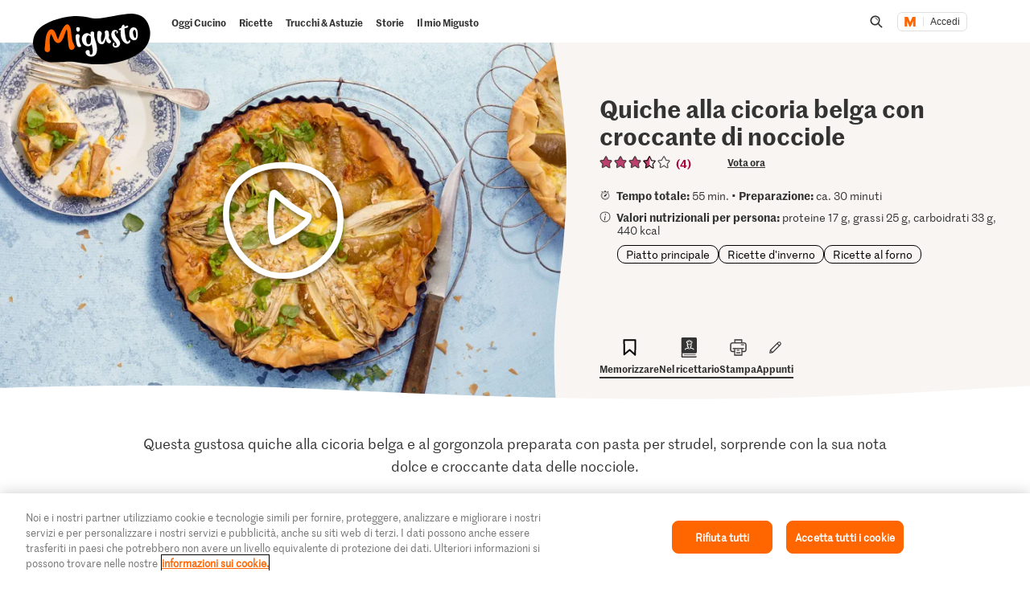

--- FILE ---
content_type: text/html; charset=utf-8
request_url: https://www.google.com/recaptcha/api2/aframe
body_size: 266
content:
<!DOCTYPE HTML><html><head><meta http-equiv="content-type" content="text/html; charset=UTF-8"></head><body><script nonce="94oupxaSOOmYxsmur_kIJQ">/** Anti-fraud and anti-abuse applications only. See google.com/recaptcha */ try{var clients={'sodar':'https://pagead2.googlesyndication.com/pagead/sodar?'};window.addEventListener("message",function(a){try{if(a.source===window.parent){var b=JSON.parse(a.data);var c=clients[b['id']];if(c){var d=document.createElement('img');d.src=c+b['params']+'&rc='+(localStorage.getItem("rc::a")?sessionStorage.getItem("rc::b"):"");window.document.body.appendChild(d);sessionStorage.setItem("rc::e",parseInt(sessionStorage.getItem("rc::e")||0)+1);localStorage.setItem("rc::h",'1768665602217');}}}catch(b){}});window.parent.postMessage("_grecaptcha_ready", "*");}catch(b){}</script></body></html>

--- FILE ---
content_type: application/javascript;charset=UTF-8
request_url: https://migusto.migros.ch/.resources/migusto/3.3582.0-facbaa65/webresources/js/vendors.js
body_size: 186707
content:
/*! For license information please see vendors.js.LICENSE.txt */
(self.webpackChunkmigusto_light_development_webpack=self.webpackChunkmigusto_light_development_webpack||[]).push([[96],{347:e=>{e.exports=["constructor","hasOwnProperty","isPrototypeOf","propertyIsEnumerable","toLocaleString","toString","valueOf"]},616:(e,t,n)=>{"use strict";var r=n(79504),i=n(39297),o=SyntaxError,s=parseInt,a=String.fromCharCode,l=r("".charAt),u=r("".slice),c=r(/./.exec),f={'\\"':'"',"\\\\":"\\","\\/":"/","\\b":"\b","\\f":"\f","\\n":"\n","\\r":"\r","\\t":"\t"},d=/^[\da-f]{4}$/i,p=/^[\u0000-\u001F]$/;e.exports=function(e,t){for(var n=!0,r="";t<e.length;){var h=l(e,t);if("\\"===h){var g=u(e,t,t+2);if(i(f,g))r+=f[g],t+=2;else{if("\\u"!==g)throw new o('Unknown escape sequence: "'+g+'"');var m=u(e,t+=2,t+4);if(!c(d,m))throw new o("Bad Unicode escape at: "+t);r+=a(s(m,16)),t+=4}}else{if('"'===h){n=!1,t++;break}if(c(p,h))throw new o("Bad control character in string literal at: "+t);r+=h,t++}}if(n)throw new o("Unterminated string at: "+t);return{value:r,end:t}}},655:(e,t,n)=>{"use strict";var r=n(36955),i=String;e.exports=function(e){if("Symbol"===r(e))throw new TypeError("Cannot convert a Symbol value to a string");return i(e)}},659:(e,t,n)=>{var r=n(51873),i=Object.prototype,o=i.hasOwnProperty,s=i.toString,a=r?r.toStringTag:void 0;e.exports=function(e){var t=o.call(e,a),n=e[a];try{e[a]=void 0;var r=!0}catch(e){}var i=s.call(e);return r&&(t?e[a]=n:delete e[a]),i}},1049:e=>{var t=Math.ceil,n=Math.floor;e.exports=Math.trunc||function(e){var r=+e;return(r>0?n:t)(r)}},1377:(e,t)=>{"use strict";var n,r;Object.defineProperty(t,"__esModule",{value:!0}),t.DEFAULTS=t.DEFAULT_CLAIMS=t.ERROR_CODES=t.AUTHENTICATOR_TYPES=t.MTID=t.AUTO_LOGIN_TIMESTAMP_COOKIE=t.MSC_OIDC_RETURN_TO=t.AUTHENTICATION_CONTEXT_ID=t.MANUAL_LOGIN_TIMEOUT=t.MANUAL_LOGIN_TIMESTAMP_COOKIE=void 0,t.MANUAL_LOGIN_TIMESTAMP_COOKIE="msc-authenticator-last-manual-login-timestamp",t.MANUAL_LOGIN_TIMEOUT=36e5,t.AUTHENTICATION_CONTEXT_ID="msc-authenticator-acid",t.MSC_OIDC_RETURN_TO="msc-authenticator-oidc-return-to",t.AUTO_LOGIN_TIMESTAMP_COOKIE="msc-authenticator-first-auto-login-timestamp",t.MTID="msc-authenticator-mtid",function(e){e.OIDC="oidc",e.BACKEND_FOR_FRONTEND="backend-for-frontend",e.TOKEN_PROVIDER="token-provider"}(n||(t.AUTHENTICATOR_TYPES=n={})),function(e){e[e.LOGIN_SETUP_FAILED=100]="LOGIN_SETUP_FAILED",e[e.AUTOLOGIN_FAILED=101]="AUTOLOGIN_FAILED"}(r||(t.ERROR_CODES=r={})),t.DEFAULT_CLAIMS={userinfo:{tracking_id:null,preferred_username:null,given_name:null,family_name:null}},t.DEFAULTS={authority:"https://test-login.migros.ch",clientId:"",clientSecret:"",loginUrl:"",redirectURI:"",silentRedirectURI:"",responseType:"code",scope:"openid",claims:t.DEFAULT_CLAIMS,includeIdTokenInSilentRenew:!0,language:"de"}},1469:(e,t,n)=>{"use strict";var r=n(87433);e.exports=function(e,t){return new(r(e))(0===t?0:t)}},1625:(e,t,n)=>{"use strict";var r=n(79504);e.exports=r({}.isPrototypeOf)},1635:(e,t,n)=>{var r=n(26615);t.f=r},1733:e=>{var t=/[^\x00-\x2f\x3a-\x40\x5b-\x60\x7b-\x7f]+/g;e.exports=function(e){return e.match(t)||[]}},1767:e=>{"use strict";e.exports=function(e){return{iterator:e,next:e.next,done:!1}}},2036:(e,t,n)=>{var r=n(44512),i=n(347).concat("length","prototype");t.f=Object.getOwnPropertyNames||function(e){return r(e,i)}},2136:(e,t,n)=>{var r=n(90923),i=n(83966);r("toPrimitive"),i()},2293:(e,t,n)=>{"use strict";var r=n(28551),i=n(35548),o=n(64117),s=n(78227)("species");e.exports=function(e,t){var n,a=r(e).constructor;return void 0===a||o(n=r(a)[s])?t:i(n)}},2360:(e,t,n)=>{"use strict";var r,i=n(28551),o=n(96801),s=n(88727),a=n(30421),l=n(20397),u=n(4055),c=n(66119),f="prototype",d="script",p=c("IE_PROTO"),h=function(){},g=function(e){return"<"+d+">"+e+"</"+d+">"},m=function(e){e.write(g("")),e.close();var t=e.parentWindow.Object;return e=null,t},v=function(){try{r=new ActiveXObject("htmlfile")}catch(e){}var e,t,n;v="undefined"!=typeof document?document.domain&&r?m(r):(t=u("iframe"),n="java"+d+":",t.style.display="none",l.appendChild(t),t.src=String(n),(e=t.contentWindow.document).open(),e.write(g("document.F=Object")),e.close(),e.F):m(r);for(var i=s.length;i--;)delete v[f][s[i]];return v()};a[p]=!0,e.exports=Object.create||function(e,t){var n;return null!==e?(h[f]=i(e),n=new h,h[f]=null,n[p]=e):n=v(),void 0===t?n:o.f(n,t)}},2478:(e,t,n)=>{"use strict";var r=n(79504),i=n(48981),o=Math.floor,s=r("".charAt),a=r("".replace),l=r("".slice),u=/\$([$&'`]|\d{1,2}|<[^>]*>)/g,c=/\$([$&'`]|\d{1,2})/g;e.exports=function(e,t,n,r,f,d){var p=n+e.length,h=r.length,g=c;return void 0!==f&&(f=i(f),g=u),a(d,g,(function(i,a){var u;switch(s(a,0)){case"$":return"$";case"&":return e;case"`":return l(t,0,n);case"'":return l(t,p);case"<":u=f[l(a,1,-1)];break;default:var c=+a;if(0===c)return i;if(c>h){var d=o(c/10);return 0===d?i:d<=h?void 0===r[d-1]?s(a,1):r[d-1]+s(a,1):i}u=r[c-1]}return void 0===u?"":u}))}},2694:(e,t,n)=>{"use strict";var r=n(6925);function i(){}function o(){}o.resetWarningCache=i,e.exports=function(){function e(e,t,n,i,o,s){if(s!==r){var a=new Error("Calling PropTypes validators directly is not supported by the `prop-types` package. Use PropTypes.checkPropTypes() to call them. Read more at http://fb.me/use-check-prop-types");throw a.name="Invariant Violation",a}}function t(){return e}e.isRequired=e;var n={array:e,bigint:e,bool:e,func:e,number:e,object:e,string:e,symbol:e,any:e,arrayOf:t,element:e,elementType:e,instanceOf:t,node:e,objectOf:t,oneOf:t,oneOfType:t,shape:t,exact:t,checkPropTypes:o,resetWarningCache:i};return n.PropTypes=n,n}},2954:(e,t,n)=>{var r=n(96759),i=Math.min;e.exports=function(e){return e>0?i(r(e),9007199254740991):0}},3027:(e,t)=>{"use strict";t.__esModule=!0,t.default=function(){for(var e=[],t=0;t<arguments.length;t++)e[t]=arguments[t];var n={};return e.forEach((function(e){for(var t in e)void 0===n[t]&&(n[t]=e[t])})),n}},3126:(e,t,n)=>{var r=n(20244),i=n(69441),o=n(2036).f,s=n(98067),a="object"==typeof window&&window&&Object.getOwnPropertyNames?Object.getOwnPropertyNames(window):[];e.exports.f=function(e){return a&&"Window"==r(e)?function(e){try{return o(e)}catch(e){return s(a)}}(e):o(i(e))}},3296:(e,t,n)=>{"use strict";n(45806)},3439:(e,t,n)=>{var r=n(14373),i=n(12073),o=n(55809),s=n(70651),a=n(67007),l=s("IE_PROTO"),u=Object,c=u.prototype;e.exports=a?u.getPrototypeOf:function(e){var t=o(e);if(r(t,l))return t[l];var n=t.constructor;return i(n)&&t instanceof n?n.prototype:t instanceof u?c:null}},3607:(e,t,n)=>{"use strict";var r=n(82839).match(/AppleWebKit\/(\d+)\./);e.exports=!!r&&+r[1]},3717:(e,t,n)=>{"use strict";var r=n(79504),i=2147483647,o=/[^\0-\u007E]/,s=/[.\u3002\uFF0E\uFF61]/g,a="Overflow: input needs wider integers to process",l=RangeError,u=r(s.exec),c=Math.floor,f=String.fromCharCode,d=r("".charCodeAt),p=r([].join),h=r([].push),g=r("".replace),m=r("".split),v=r("".toLowerCase),y=function(e){return e+22+75*(e<26)},b=function(e,t,n){var r=0;for(e=n?c(e/700):e>>1,e+=c(e/t);e>455;)e=c(e/35),r+=36;return c(r+36*e/(e+38))},w=function(e){var t=[];e=function(e){for(var t=[],n=0,r=e.length;n<r;){var i=d(e,n++);if(i>=55296&&i<=56319&&n<r){var o=d(e,n++);56320==(64512&o)?h(t,((1023&i)<<10)+(1023&o)+65536):(h(t,i),n--)}else h(t,i)}return t}(e);var n,r,o=e.length,s=128,u=0,g=72;for(n=0;n<e.length;n++)(r=e[n])<128&&h(t,f(r));var m=t.length,v=m;for(m&&h(t,"-");v<o;){var w=i;for(n=0;n<e.length;n++)(r=e[n])>=s&&r<w&&(w=r);var k=v+1;if(w-s>c((i-u)/k))throw new l(a);for(u+=(w-s)*k,s=w,n=0;n<e.length;n++){if((r=e[n])<s&&++u>i)throw new l(a);if(r===s){for(var _=u,S=36;;){var x=S<=g?1:S>=g+26?26:S-g;if(_<x)break;var E=_-x,T=36-x;h(t,f(y(x+E%T))),_=c(E/T),S+=36}h(t,f(y(_))),g=b(u,k,v===m),u=0,v++}}u++,s++}return p(t,"")};e.exports=function(e){var t,n,r=[],i=m(g(v(e),s,"."),".");for(t=0;t<i.length;t++)n=i[t],h(r,u(o,n)?"xn--"+w(n):n);return p(r,".")}},3846:(e,t,n)=>{"use strict";function r(e,t,n={}){if(typeof t>"u"||isNaN(t))throw Error("maxHeight is required");let r=function(e){return"string"==typeof e?[...document.querySelectorAll(e)]:"length"in e?[...e]:[e]}(e);if(!r.length)return;let{character:o="…",classname:s="js-shave",spaces:a=!0,charclassname:l="js-shave-char",link:u={},delimiter:c}=n,f="boolean"!=typeof a||a,d=u&&"{}"!==JSON.stringify(u)&&u.href,p=d?"a":"span";for(let e=0;e<r.length;e+=1){let n=r[e],a=n.style,h=n.querySelector("."+s),g=void 0===n.textContent?"innerText":"textContent";h&&(n.removeChild(n.querySelector("."+l)),n[g]=n[g]);let m,v=n[g];if(m=c?v.split(c):f?v.split(" "):v,m.length<2)continue;let y=a.height;a.height="auto";let b=a.maxHeight;if(a.maxHeight="none",n.offsetHeight<=t){a.height=y,a.maxHeight=b;continue}let w=d&&u.textContent?u.textContent:o,k=document.createElement(p),_={className:l,textContent:w};for(let e in _)k[e]=_[e],k.textContent=o;if(d)for(let e in u)k[e]=u[e];let S,x=m.length-1,E=0;for(;E<x;){S=E+x+1>>1;let e=m.slice(0,S);n[g]=i(c,f,e),n.insertAdjacentElement("beforeend",k),n.offsetHeight>t?x=S-1:E=S}let T=m.slice(0,x);n[g]=i(c,f,T),n.insertAdjacentElement("beforeend",k);let C=m.slice(x),O=Array.isArray(C),P="";P=c&&O?c+C.join(c):f&&O?" "+C.join(" "):O?C.join(""):C;let I=document.createTextNode(P),A=document.createElement("span");A.classList.add(s),A.style.display="none",A.appendChild(I),n.insertAdjacentElement("beforeend",A),a.height=y,a.maxHeight=b}}function i(e,t,n){let r=Array.isArray(n);return e&&r?n.join(e):t&&r?n.join(" "):r?n.join(""):n}n.d(t,{A:()=>r})},3949:(e,t,n)=>{"use strict";n(7588)},4055:(e,t,n)=>{"use strict";var r=n(44576),i=n(20034),o=r.document,s=i(o)&&i(o.createElement);e.exports=function(e){return s?o.createElement(e):{}}},4124:(e,t,n)=>{var r=n(45539)((function(e,t,n){return e+(n?"_":"")+t.toLowerCase()}));e.exports=r},4477:(e,t)=>{"use strict";function n(e,t){var n=e.length;e.push(t);e:for(;0<n;){var r=n-1>>>1,i=e[r];if(!(0<o(i,t)))break e;e[r]=t,e[n]=i,n=r}}function r(e){return 0===e.length?null:e[0]}function i(e){if(0===e.length)return null;var t=e[0],n=e.pop();if(n!==t){e[0]=n;e:for(var r=0,i=e.length,s=i>>>1;r<s;){var a=2*(r+1)-1,l=e[a],u=a+1,c=e[u];if(0>o(l,n))u<i&&0>o(c,l)?(e[r]=c,e[u]=n,r=u):(e[r]=l,e[a]=n,r=a);else{if(!(u<i&&0>o(c,n)))break e;e[r]=c,e[u]=n,r=u}}}return t}function o(e,t){var n=e.sortIndex-t.sortIndex;return 0!==n?n:e.id-t.id}if(t.unstable_now=void 0,"object"==typeof performance&&"function"==typeof performance.now){var s=performance;t.unstable_now=function(){return s.now()}}else{var a=Date,l=a.now();t.unstable_now=function(){return a.now()-l}}var u=[],c=[],f=1,d=null,p=3,h=!1,g=!1,m=!1,v=!1,y="function"==typeof setTimeout?setTimeout:null,b="function"==typeof clearTimeout?clearTimeout:null,w="undefined"!=typeof setImmediate?setImmediate:null;function k(e){for(var t=r(c);null!==t;){if(null===t.callback)i(c);else{if(!(t.startTime<=e))break;i(c),t.sortIndex=t.expirationTime,n(u,t)}t=r(c)}}function _(e){if(m=!1,k(e),!g)if(null!==r(u))g=!0,x||(x=!0,S());else{var t=r(c);null!==t&&M(_,t.startTime-e)}}var S,x=!1,E=-1,T=5,C=-1;function O(){return!!v||!(t.unstable_now()-C<T)}function P(){if(v=!1,x){var e=t.unstable_now();C=e;var n=!0;try{e:{g=!1,m&&(m=!1,b(E),E=-1),h=!0;var o=p;try{t:{for(k(e),d=r(u);null!==d&&!(d.expirationTime>e&&O());){var s=d.callback;if("function"==typeof s){d.callback=null,p=d.priorityLevel;var a=s(d.expirationTime<=e);if(e=t.unstable_now(),"function"==typeof a){d.callback=a,k(e),n=!0;break t}d===r(u)&&i(u),k(e)}else i(u);d=r(u)}if(null!==d)n=!0;else{var l=r(c);null!==l&&M(_,l.startTime-e),n=!1}}break e}finally{d=null,p=o,h=!1}n=void 0}}finally{n?S():x=!1}}}if("function"==typeof w)S=function(){w(P)};else if("undefined"!=typeof MessageChannel){var I=new MessageChannel,A=I.port2;I.port1.onmessage=P,S=function(){A.postMessage(null)}}else S=function(){y(P,0)};function M(e,n){E=y((function(){e(t.unstable_now())}),n)}t.unstable_IdlePriority=5,t.unstable_ImmediatePriority=1,t.unstable_LowPriority=4,t.unstable_NormalPriority=3,t.unstable_Profiling=null,t.unstable_UserBlockingPriority=2,t.unstable_cancelCallback=function(e){e.callback=null},t.unstable_forceFrameRate=function(e){0>e||125<e?console.error("forceFrameRate takes a positive int between 0 and 125, forcing frame rates higher than 125 fps is not supported"):T=0<e?Math.floor(1e3/e):5},t.unstable_getCurrentPriorityLevel=function(){return p},t.unstable_next=function(e){switch(p){case 1:case 2:case 3:var t=3;break;default:t=p}var n=p;p=t;try{return e()}finally{p=n}},t.unstable_requestPaint=function(){v=!0},t.unstable_runWithPriority=function(e,t){switch(e){case 1:case 2:case 3:case 4:case 5:break;default:e=3}var n=p;p=e;try{return t()}finally{p=n}},t.unstable_scheduleCallback=function(e,i,o){var s=t.unstable_now();switch("object"==typeof o&&null!==o?o="number"==typeof(o=o.delay)&&0<o?s+o:s:o=s,e){case 1:var a=-1;break;case 2:a=250;break;case 5:a=1073741823;break;case 4:a=1e4;break;default:a=5e3}return e={id:f++,callback:i,priorityLevel:e,startTime:o,expirationTime:a=o+a,sortIndex:-1},o>s?(e.sortIndex=o,n(c,e),null===r(u)&&e===r(c)&&(m?(b(E),E=-1):m=!0,M(_,o-s))):(e.sortIndex=a,n(u,e),g||h||(g=!0,x||(x=!0,S()))),e},t.unstable_shouldYield=O,t.unstable_wrapCallback=function(e){var t=p;return function(){var n=p;p=t;try{return e.apply(this,arguments)}finally{p=n}}}},4495:(e,t,n)=>{"use strict";var r=n(39519),i=n(79039),o=n(44576).String;e.exports=!!Object.getOwnPropertySymbols&&!i((function(){var e=Symbol("symbol detection");return!o(e)||!(Object(e)instanceof Symbol)||!Symbol.sham&&r&&r<41}))},5051:(e,t,n)=>{var r=n(57104),i=n(56381).f,o=n(98471),s=n(14373),a=n(95759),l=n(26615)("toStringTag");e.exports=function(e,t,n,u){if(e){var c=n?e:e.prototype;s(c,l)||i(c,l,{configurable:!0,value:t}),u&&!r&&o(c,"toString",a)}}},5338:(e,t,n)=>{"use strict";!function e(){if("undefined"!=typeof __REACT_DEVTOOLS_GLOBAL_HOOK__&&"function"==typeof __REACT_DEVTOOLS_GLOBAL_HOOK__.checkDCE)try{__REACT_DEVTOOLS_GLOBAL_HOOK__.checkDCE(e)}catch(e){console.error(e)}}(),e.exports=n(31247)},5556:(e,t,n)=>{e.exports=n(2694)()},5663:(e,t,n)=>{var r=n(57104),i=n(12073),o=n(20244),s=n(26615)("toStringTag"),a=Object,l="Arguments"==o(function(){return arguments}());e.exports=r?o:function(e){var t,n,r;return void 0===e?"Undefined":null===e?"Null":"string"==typeof(n=function(e,t){try{return e[t]}catch(e){}}(t=a(e),s))?n:l?o(t):"Object"==(r=o(t))&&i(t.callee)?"Arguments":r}},5879:(e,t,n)=>{var r=n(9148);e.exports=r},6034:(e,t,n)=>{var r=n(13057),i=n(12073),o=n(45774),s=TypeError;e.exports=function(e,t){var n,a;if("string"===t&&i(n=e.toString)&&!o(a=r(n,e)))return a;if(i(n=e.valueOf)&&!o(a=r(n,e)))return a;if("string"!==t&&i(n=e.toString)&&!o(a=r(n,e)))return a;throw s("Can't convert object to primitive value")}},6125:(e,t)=>{"use strict";Object.defineProperty(t,"__esModule",{value:!0});t.default=function(e,t){if(-1===e.indexOf("."))return e;var n=e.split("."),r=n[0],i="this"===r?this:t||window[r];if(n.shift(),n.forEach((function(e){return i=i[e]})),"string"!=typeof i)throw new Error("The resulting variable out of your events object must be a string!");return i}},6221:(e,t,n)=>{"use strict";var r=n(96540);function i(e){var t="https://react.dev/errors/"+e;if(1<arguments.length){t+="?args[]="+encodeURIComponent(arguments[1]);for(var n=2;n<arguments.length;n++)t+="&args[]="+encodeURIComponent(arguments[n])}return"Minified React error #"+e+"; visit "+t+" for the full message or use the non-minified dev environment for full errors and additional helpful warnings."}function o(){}var s={d:{f:o,r:function(){throw Error(i(522))},D:o,C:o,L:o,m:o,X:o,S:o,M:o},p:0,findDOMNode:null},a=Symbol.for("react.portal");var l=r.__CLIENT_INTERNALS_DO_NOT_USE_OR_WARN_USERS_THEY_CANNOT_UPGRADE;function u(e,t){return"font"===e?"":"string"==typeof t?"use-credentials"===t?t:"":void 0}t.__DOM_INTERNALS_DO_NOT_USE_OR_WARN_USERS_THEY_CANNOT_UPGRADE=s,t.createPortal=function(e,t){var n=2<arguments.length&&void 0!==arguments[2]?arguments[2]:null;if(!t||1!==t.nodeType&&9!==t.nodeType&&11!==t.nodeType)throw Error(i(299));return function(e,t,n){var r=3<arguments.length&&void 0!==arguments[3]?arguments[3]:null;return{$$typeof:a,key:null==r?null:""+r,children:e,containerInfo:t,implementation:n}}(e,t,null,n)},t.flushSync=function(e){var t=l.T,n=s.p;try{if(l.T=null,s.p=2,e)return e()}finally{l.T=t,s.p=n,s.d.f()}},t.preconnect=function(e,t){"string"==typeof e&&(t?t="string"==typeof(t=t.crossOrigin)?"use-credentials"===t?t:"":void 0:t=null,s.d.C(e,t))},t.prefetchDNS=function(e){"string"==typeof e&&s.d.D(e)},t.preinit=function(e,t){if("string"==typeof e&&t&&"string"==typeof t.as){var n=t.as,r=u(n,t.crossOrigin),i="string"==typeof t.integrity?t.integrity:void 0,o="string"==typeof t.fetchPriority?t.fetchPriority:void 0;"style"===n?s.d.S(e,"string"==typeof t.precedence?t.precedence:void 0,{crossOrigin:r,integrity:i,fetchPriority:o}):"script"===n&&s.d.X(e,{crossOrigin:r,integrity:i,fetchPriority:o,nonce:"string"==typeof t.nonce?t.nonce:void 0})}},t.preinitModule=function(e,t){if("string"==typeof e)if("object"==typeof t&&null!==t){if(null==t.as||"script"===t.as){var n=u(t.as,t.crossOrigin);s.d.M(e,{crossOrigin:n,integrity:"string"==typeof t.integrity?t.integrity:void 0,nonce:"string"==typeof t.nonce?t.nonce:void 0})}}else null==t&&s.d.M(e)},t.preload=function(e,t){if("string"==typeof e&&"object"==typeof t&&null!==t&&"string"==typeof t.as){var n=t.as,r=u(n,t.crossOrigin);s.d.L(e,n,{crossOrigin:r,integrity:"string"==typeof t.integrity?t.integrity:void 0,nonce:"string"==typeof t.nonce?t.nonce:void 0,type:"string"==typeof t.type?t.type:void 0,fetchPriority:"string"==typeof t.fetchPriority?t.fetchPriority:void 0,referrerPolicy:"string"==typeof t.referrerPolicy?t.referrerPolicy:void 0,imageSrcSet:"string"==typeof t.imageSrcSet?t.imageSrcSet:void 0,imageSizes:"string"==typeof t.imageSizes?t.imageSizes:void 0,media:"string"==typeof t.media?t.media:void 0})}},t.preloadModule=function(e,t){if("string"==typeof e)if(t){var n=u(t.as,t.crossOrigin);s.d.m(e,{as:"string"==typeof t.as&&"script"!==t.as?t.as:void 0,crossOrigin:n,integrity:"string"==typeof t.integrity?t.integrity:void 0})}else s.d.m(e)},t.requestFormReset=function(e){s.d.r(e)},t.unstable_batchedUpdates=function(e,t){return e(t)},t.useFormState=function(e,t,n){return l.H.useFormState(e,t,n)},t.useFormStatus=function(){return l.H.useHostTransitionStatus()},t.version="19.2.0"},6469:(e,t,n)=>{"use strict";var r=n(78227),i=n(2360),o=n(24913).f,s=r("unscopables"),a=Array.prototype;void 0===a[s]&&o(a,s,{configurable:!0,value:i(null)}),e.exports=function(e){a[s][e]=!0}},6601:(e,t,n)=>{var r=n(89077);e.exports=function(e,t){return new(r(e))(0===t?0:t)}},6765:(e,t,n)=>{"use strict";function r(e){this.message=e}n.r(t),n.d(t,{InvalidTokenError:()=>s,default:()=>a}),r.prototype=new Error,r.prototype.name="InvalidCharacterError";var i="undefined"!=typeof window&&window.atob&&window.atob.bind(window)||function(e){var t=String(e).replace(/=+$/,"");if(t.length%4==1)throw new r("'atob' failed: The string to be decoded is not correctly encoded.");for(var n,i,o=0,s=0,a="";i=t.charAt(s++);~i&&(n=o%4?64*n+i:i,o++%4)?a+=String.fromCharCode(255&n>>(-2*o&6)):0)i="ABCDEFGHIJKLMNOPQRSTUVWXYZabcdefghijklmnopqrstuvwxyz0123456789+/=".indexOf(i);return a};function o(e){var t=e.replace(/-/g,"+").replace(/_/g,"/");switch(t.length%4){case 0:break;case 2:t+="==";break;case 3:t+="=";break;default:throw"Illegal base64url string!"}try{return function(e){return decodeURIComponent(i(e).replace(/(.)/g,(function(e,t){var n=t.charCodeAt(0).toString(16).toUpperCase();return n.length<2&&(n="0"+n),"%"+n})))}(t)}catch(e){return i(t)}}function s(e){this.message=e}s.prototype=new Error,s.prototype.name="InvalidTokenError";const a=function(e,t){if("string"!=typeof e)throw new s("Invalid token specified");var n=!0===(t=t||{}).header?0:1;try{return JSON.parse(o(e.split(".")[n]))}catch(e){throw new s("Invalid token specified: "+e.message)}}},6925:e=>{"use strict";e.exports="SECRET_DO_NOT_PASS_THIS_OR_YOU_WILL_BE_FIRED"},6980:e=>{"use strict";e.exports=function(e,t){return{enumerable:!(1&e),configurable:!(2&e),writable:!(4&e),value:t}}},7023:e=>{var t="object"==typeof document&&document.all,n=void 0===t&&void 0!==t;e.exports={all:t,IS_HTMLDDA:n}},7040:(e,t,n)=>{"use strict";var r=n(4495);e.exports=r&&!Symbol.sham&&"symbol"==typeof Symbol.iterator},7588:(e,t,n)=>{"use strict";var r=n(46518),i=n(69565),o=n(72652),s=n(79306),a=n(28551),l=n(1767),u=n(9539),c=n(84549)("forEach",TypeError);r({target:"Iterator",proto:!0,real:!0,forced:c},{forEach:function(e){a(this);try{s(e)}catch(e){u(this,"throw",e)}if(c)return i(c,this,e);var t=l(this),n=0;o(t,(function(t){e(t,n++)}),{IS_RECORD:!0})}})},7736:function(e){var t,n;t=this,n=function(e){var t=function(e){return new t.lib.init(e)};function n(e,t){return t.offset[e]?isNaN(t.offset[e])?t.offset[e]:t.offset[e]+"px":"0px"}function r(e,t){return!(!e||"string"!=typeof t||!(e.className&&e.className.trim().split(/\s+/gi).indexOf(t)>-1))}return t.defaults={oldestFirst:!0,text:"Toastify is awesome!",node:void 0,duration:3e3,selector:void 0,callback:function(){},destination:void 0,newWindow:!1,close:!1,gravity:"toastify-top",positionLeft:!1,position:"",backgroundColor:"",avatar:"",className:"",stopOnFocus:!0,onClick:function(){},offset:{x:0,y:0},escapeMarkup:!0,ariaLive:"polite",style:{background:""}},t.lib=t.prototype={toastify:"1.12.0",constructor:t,init:function(e){return e||(e={}),this.options={},this.toastElement=null,this.options.text=e.text||t.defaults.text,this.options.node=e.node||t.defaults.node,this.options.duration=0===e.duration?0:e.duration||t.defaults.duration,this.options.selector=e.selector||t.defaults.selector,this.options.callback=e.callback||t.defaults.callback,this.options.destination=e.destination||t.defaults.destination,this.options.newWindow=e.newWindow||t.defaults.newWindow,this.options.close=e.close||t.defaults.close,this.options.gravity="bottom"===e.gravity?"toastify-bottom":t.defaults.gravity,this.options.positionLeft=e.positionLeft||t.defaults.positionLeft,this.options.position=e.position||t.defaults.position,this.options.backgroundColor=e.backgroundColor||t.defaults.backgroundColor,this.options.avatar=e.avatar||t.defaults.avatar,this.options.className=e.className||t.defaults.className,this.options.stopOnFocus=void 0===e.stopOnFocus?t.defaults.stopOnFocus:e.stopOnFocus,this.options.onClick=e.onClick||t.defaults.onClick,this.options.offset=e.offset||t.defaults.offset,this.options.escapeMarkup=void 0!==e.escapeMarkup?e.escapeMarkup:t.defaults.escapeMarkup,this.options.ariaLive=e.ariaLive||t.defaults.ariaLive,this.options.style=e.style||t.defaults.style,e.backgroundColor&&(this.options.style.background=e.backgroundColor),this},buildToast:function(){if(!this.options)throw"Toastify is not initialized";var e=document.createElement("div");for(var t in e.className="toastify on "+this.options.className,this.options.position?e.className+=" toastify-"+this.options.position:!0===this.options.positionLeft?(e.className+=" toastify-left",console.warn("Property `positionLeft` will be depreciated in further versions. Please use `position` instead.")):e.className+=" toastify-right",e.className+=" "+this.options.gravity,this.options.backgroundColor&&console.warn('DEPRECATION NOTICE: "backgroundColor" is being deprecated. Please use the "style.background" property.'),this.options.style)e.style[t]=this.options.style[t];if(this.options.ariaLive&&e.setAttribute("aria-live",this.options.ariaLive),this.options.node&&this.options.node.nodeType===Node.ELEMENT_NODE)e.appendChild(this.options.node);else if(this.options.escapeMarkup?e.innerText=this.options.text:e.innerHTML=this.options.text,""!==this.options.avatar){var r=document.createElement("img");r.src=this.options.avatar,r.className="toastify-avatar","left"==this.options.position||!0===this.options.positionLeft?e.appendChild(r):e.insertAdjacentElement("afterbegin",r)}if(!0===this.options.close){var i=document.createElement("button");i.type="button",i.setAttribute("aria-label","Close"),i.className="toast-close",i.innerHTML="&#10006;",i.addEventListener("click",function(e){e.stopPropagation(),this.removeElement(this.toastElement),window.clearTimeout(this.toastElement.timeOutValue)}.bind(this));var o=window.innerWidth>0?window.innerWidth:screen.width;("left"==this.options.position||!0===this.options.positionLeft)&&o>360?e.insertAdjacentElement("afterbegin",i):e.appendChild(i)}if(this.options.stopOnFocus&&this.options.duration>0){var s=this;e.addEventListener("mouseover",(function(t){window.clearTimeout(e.timeOutValue)})),e.addEventListener("mouseleave",(function(){e.timeOutValue=window.setTimeout((function(){s.removeElement(e)}),s.options.duration)}))}if(void 0!==this.options.destination&&e.addEventListener("click",function(e){e.stopPropagation(),!0===this.options.newWindow?window.open(this.options.destination,"_blank"):window.location=this.options.destination}.bind(this)),"function"==typeof this.options.onClick&&void 0===this.options.destination&&e.addEventListener("click",function(e){e.stopPropagation(),this.options.onClick()}.bind(this)),"object"==typeof this.options.offset){var a=n("x",this.options),l=n("y",this.options),u="left"==this.options.position?a:"-"+a,c="toastify-top"==this.options.gravity?l:"-"+l;e.style.transform="translate("+u+","+c+")"}return e},showToast:function(){var e;if(this.toastElement=this.buildToast(),!(e="string"==typeof this.options.selector?document.getElementById(this.options.selector):this.options.selector instanceof HTMLElement||"undefined"!=typeof ShadowRoot&&this.options.selector instanceof ShadowRoot?this.options.selector:document.body))throw"Root element is not defined";var n=t.defaults.oldestFirst?e.firstChild:e.lastChild;return e.insertBefore(this.toastElement,n),t.reposition(),this.options.duration>0&&(this.toastElement.timeOutValue=window.setTimeout(function(){this.removeElement(this.toastElement)}.bind(this),this.options.duration)),this},hideToast:function(){this.toastElement.timeOutValue&&clearTimeout(this.toastElement.timeOutValue),this.removeElement(this.toastElement)},removeElement:function(e){e.className=e.className.replace(" on",""),window.setTimeout(function(){this.options.node&&this.options.node.parentNode&&this.options.node.parentNode.removeChild(this.options.node),e.parentNode&&e.parentNode.removeChild(e),this.options.callback.call(e),t.reposition()}.bind(this),400)}},t.reposition=function(){for(var e,t={top:15,bottom:15},n={top:15,bottom:15},i={top:15,bottom:15},o=document.getElementsByClassName("toastify"),s=0;s<o.length;s++){e=!0===r(o[s],"toastify-top")?"toastify-top":"toastify-bottom";var a=o[s].offsetHeight;e=e.substr(9,e.length-1),(window.innerWidth>0?window.innerWidth:screen.width)<=360?(o[s].style[e]=i[e]+"px",i[e]+=a+15):!0===r(o[s],"toastify-left")?(o[s].style[e]=t[e]+"px",t[e]+=a+15):(o[s].style[e]=n[e]+"px",n[e]+=a+15)}return this},t.lib.init.prototype=t.lib,t},e.exports?e.exports=n():t.Toastify=n()},7801:(e,t,n)=>{var r=n(12073),i=n(14003),o=TypeError;e.exports=function(e){if(r(e))return e;throw o(i(e)+" is not a function")}},8934:(e,t,n)=>{var r=n(12073),i=String,o=TypeError;e.exports=function(e){if("object"==typeof e||r(e))return e;throw o("Can't set "+i(e)+" as a prototype")}},9148:(e,t,n)=>{n(15704),n(2136);var r=n(1635);e.exports=r.f("toPrimitive")},9157:(e,t,n)=>{var r=n(85560),i=n(72506),o=n(56381),s=n(48347),a=n(69441),l=n(55556);t.f=r&&!i?Object.defineProperties:function(e,t){s(e);for(var n,r=a(t),i=l(t),u=i.length,c=0;u>c;)o.f(e,n=i[c++],r[n]);return e}},9325:(e,t,n)=>{var r=n(34840),i="object"==typeof self&&self&&self.Object===Object&&self,o=r||i||Function("return this")();e.exports=o},9391:(e,t,n)=>{"use strict";var r=n(46518),i=n(96395),o=n(80550),s=n(79039),a=n(97751),l=n(94901),u=n(2293),c=n(93438),f=n(36840),d=o&&o.prototype;if(r({target:"Promise",proto:!0,real:!0,forced:!!o&&s((function(){d.finally.call({then:function(){}},(function(){}))}))},{finally:function(e){var t=u(this,a("Promise")),n=l(e);return this.then(n?function(n){return c(t,e()).then((function(){return n}))}:e,n?function(n){return c(t,e()).then((function(){throw n}))}:e)}}),!i&&l(o)){var p=a("Promise").prototype.finally;d.finally!==p&&f(d,"finally",p,{unsafe:!0})}},9539:(e,t,n)=>{"use strict";var r=n(69565),i=n(28551),o=n(55966);e.exports=function(e,t,n){var s,a;i(e);try{if(!(s=o(e,"return"))){if("throw"===t)throw n;return n}s=r(s,e)}catch(e){a=!0,s=e}if("throw"===t)throw n;if(a)throw s;return i(s),n}},10117:function(e,t,n){"use strict";var r,i=this&&this.__extends||(r=function(e,t){return r=Object.setPrototypeOf||{__proto__:[]}instanceof Array&&function(e,t){e.__proto__=t}||function(e,t){for(var n in t)Object.prototype.hasOwnProperty.call(t,n)&&(e[n]=t[n])},r(e,t)},function(e,t){if("function"!=typeof t&&null!==t)throw new TypeError("Class extends value "+String(t)+" is not a constructor or null");function n(){this.constructor=e}r(e,t),e.prototype=null===t?Object.create(t):(n.prototype=t.prototype,new n)}),o=this&&this.__assign||function(){return o=Object.assign||function(e){for(var t,n=1,r=arguments.length;n<r;n++)for(var i in t=arguments[n])Object.prototype.hasOwnProperty.call(t,i)&&(e[i]=t[i]);return e},o.apply(this,arguments)},s=this&&this.__awaiter||function(e,t,n,r){return new(n||(n=Promise))((function(i,o){function s(e){try{l(r.next(e))}catch(e){o(e)}}function a(e){try{l(r.throw(e))}catch(e){o(e)}}function l(e){var t;e.done?i(e.value):(t=e.value,t instanceof n?t:new n((function(e){e(t)}))).then(s,a)}l((r=r.apply(e,t||[])).next())}))},a=this&&this.__generator||function(e,t){var n,r,i,o,s={label:0,sent:function(){if(1&i[0])throw i[1];return i[1]},trys:[],ops:[]};return o={next:a(0),throw:a(1),return:a(2)},"function"==typeof Symbol&&(o[Symbol.iterator]=function(){return this}),o;function a(a){return function(l){return function(a){if(n)throw new TypeError("Generator is already executing.");for(;o&&(o=0,a[0]&&(s=0)),s;)try{if(n=1,r&&(i=2&a[0]?r.return:a[0]?r.throw||((i=r.return)&&i.call(r),0):r.next)&&!(i=i.call(r,a[1])).done)return i;switch(r=0,i&&(a=[2&a[0],i.value]),a[0]){case 0:case 1:i=a;break;case 4:return s.label++,{value:a[1],done:!1};case 5:s.label++,r=a[1],a=[0];continue;case 7:a=s.ops.pop(),s.trys.pop();continue;default:if(!(i=s.trys,(i=i.length>0&&i[i.length-1])||6!==a[0]&&2!==a[0])){s=0;continue}if(3===a[0]&&(!i||a[1]>i[0]&&a[1]<i[3])){s.label=a[1];break}if(6===a[0]&&s.label<i[1]){s.label=i[1],i=a;break}if(i&&s.label<i[2]){s.label=i[2],s.ops.push(a);break}i[2]&&s.ops.pop(),s.trys.pop();continue}a=t.call(e,s)}catch(e){a=[6,e],r=0}finally{n=i=0}if(5&a[0])throw a[1];return{value:a[0]?a[1]:void 0,done:!0}}([a,l])}}},l=this&&this.__importDefault||function(e){return e&&e.__esModule?e:{default:e}};Object.defineProperty(t,"__esModule",{value:!0}),t.TokenProviderHandler=void 0;var u=n(32350),c=l(n(6765)),f=n(1377),d=n(87471),p=function(e){return void 0!==e.token&&void 0!==e.expiresAt},h=function(e){function t(t){return e.call(this,t)||this}return i(t,e),t.getUserProfile=function(e,t){return s(this,void 0,void 0,(function(){var n;return a(this,(function(r){switch(r.label){case 0:return r.trys.push([0,3,,4]),[4,fetch("".concat(t,"/oauth2/userinfo"),{headers:{Authorization:"Bearer ".concat(e),Accept:"application/json"}})];case 1:return[4,r.sent().json()];case 2:return[2,r.sent()];case 3:return n=r.sent(),console.error("Error fetching userinfo",n),[2,null];case 4:return[2]}}))}))},t.prototype.login=function(){var e;return s(this,void 0,void 0,(function(){return a(this,(function(t){switch(t.label){case 0:return(null===(e=this.config.events)||void 0===e?void 0:e.loginEvent)?[4,this.config.events.loginEvent()]:[3,2];case 1:t.sent(),t.label=2;case 2:return[2]}}))}))},t.prototype.logout=function(){var e;return s(this,void 0,void 0,(function(){return a(this,(function(t){switch(t.label){case 0:return(null===(e=this.config.events)||void 0===e?void 0:e.logoutEvent)?[4,this.config.events.logoutEvent()]:[3,2];case 1:t.sent(),t.label=2;case 2:return[2]}}))}))},t.prototype.autologin=function(){return s(this,void 0,void 0,(function(){var e,t,n=this;return a(this,(function(r){switch(r.label){case 0:return this.config.events.autologinEvent?[4,this.config.events.autologinEvent()]:[3,2];case 1:r.sent(),r.label=2;case 2:try{(0,u.getTokenProvider)().onTokenChanged((function(e){return n.handleTokenChanged(e)}))}catch(e){this.loggedIn=!1,this.publishAuthenticate({loggedIn:!1,isManualLogin:!1,error:{message:"Failed to configure TokenProvider onTokenChanged",code:f.ERROR_CODES.LOGIN_SETUP_FAILED,context:e}}),console.error("Failed listening to TokenProvider onTokenChanged event.",e)}r.label=3;case 3:return r.trys.push([3,5,,6]),[4,(0,u.getTokenProvider)().getAccessToken()];case 4:return e=r.sent(),t=!!e&&p(e),this.loggedIn!==t&&(this.loggedIn=t,this.publishAuthenticateEvent()),[3,6];case 5:return r.sent(),!1!==this.loggedIn&&(this.loggedIn=!1,this.publishAuthenticateEvent()),[3,6];case 6:return[2]}}))}))},t.prototype.isLoggedIn=function(){return s(this,void 0,void 0,(function(){return a(this,(function(e){return[2,!!this.loggedIn]}))}))},t.prototype.getToken=function(){var e;return s(this,void 0,void 0,(function(){return a(this,(function(t){switch(t.label){case 0:return[4,this.getAccessToken()];case 1:return[2,(null===(e=t.sent())||void 0===e?void 0:e.token)||""]}}))}))},t.prototype.getUser=function(){var e;return s(this,void 0,void 0,(function(){var t;return a(this,(function(n){switch(n.label){case 0:return[4,this.getAccessToken()];case 1:return(t=n.sent())?[2,o(o({},(null===(e=t.payload)||void 0===e?void 0:e.profile)||t.payload||{}),{id_token:t.token,access_token:t.token,expires_at:t.expiresAt})]:[2,null]}}))}))},t.prototype.publishAuthenticateEvent=function(){this.publishAuthenticate({loggedIn:!!this.loggedIn,isManualLogin:this.checkIsManualLoginUsingCookie()})},t.prototype.getAccessToken=function(){return s(this,void 0,void 0,(function(){var e,t,n;return a(this,(function(r){switch(r.label){case 0:e=(0,u.getTokenProvider)(),t=null,r.label=1;case 1:return r.trys.push([1,3,,4]),[4,e.getAccessToken()];case 2:return t=r.sent(),p(t)?[3,4]:[2,null];case 3:return n=r.sent(),[u.TokenError.Network,u.TokenError.Domain].some((function(e){return e===n}))?[2,null]:[3,4];case 4:return[2,t]}}))}))},t.prototype.handleTokenChanged=function(e){var n,r,i;return s(this,void 0,void 0,(function(){var o,s,l,f,d;return a(this,(function(a){switch(a.label){case 0:return o=!!e&&p(e),s=o!==this.loggedIn,this.loggedIn=o,e&&p(e)?(l=(0,c.default)(e.token),null===(r=null===(n=e.payload)||void 0===n?void 0:n.profile)||void 0===r?[3,1]:(d=r,[3,3])):(s&&this.publishAuthenticateEvent(),[2]);case 1:return[4,t.getUserProfile(e.token,l.iss)];case 2:d=a.sent(),a.label=3;case 3:return!(f=d)||(null===(i=e.payload)||void 0===i?void 0:i.profile)?[3,5]:[4,(0,u.getTokenProvider)().setAccessToken(e.token,{profile:f})];case 4:return a.sent(),[3,6];case 5:this.publishTokenRenew(e.token),s&&this.publishAuthenticateEvent(),a.label=6;case 6:return[2]}}))}))},t}(d.AbstractHandler);t.TokenProviderHandler=h},10124:(e,t,n)=>{var r=n(9325);e.exports=function(){return r.Date.now()}},10350:(e,t,n)=>{"use strict";var r=n(43724),i=n(39297),o=Function.prototype,s=r&&Object.getOwnPropertyDescriptor,a=i(o,"name"),l=a&&"something"===function(){}.name,u=a&&(!r||r&&s(o,"name").configurable);e.exports={EXISTS:a,PROPER:l,CONFIGURABLE:u}},10687:(e,t,n)=>{"use strict";var r=n(24913).f,i=n(39297),o=n(78227)("toStringTag");e.exports=function(e,t,n){e&&!n&&(e=e.prototype),e&&!i(e,o)&&r(e,o,{configurable:!0,value:t})}},10757:(e,t,n)=>{"use strict";var r=n(97751),i=n(94901),o=n(1625),s=n(7040),a=Object;e.exports=s?function(e){return"symbol"==typeof e}:function(e){var t=r("Symbol");return i(t)&&o(t.prototype,a(e))}},11004:(e,t,n)=>{e.exports=n(36258)},11056:(e,t,n)=>{"use strict";var r=n(24913).f;e.exports=function(e,t,n){n in e||r(e,n,{configurable:!0,get:function(){return t[n]},set:function(e){t[n]=e}})}},11162:()=>{},11632:(e,t,n)=>{"use strict";var r=n(46518),i=n(76080),o=n(97080),s=n(94402),a=n(38469),l=s.Set,u=s.add;r({target:"Set",proto:!0,real:!0,forced:!0},{filter:function(e){var t=o(this),n=i(e,arguments.length>1?arguments[1]:void 0),r=new l;return a(t,(function(e){n(e,e,t)&&u(r,e)})),r}})},12073:(e,t,n)=>{var r=n(7023),i=r.all;e.exports=r.IS_HTMLDDA?function(e){return"function"==typeof e||e===i}:function(e){return"function"==typeof e}},12211:(e,t,n)=>{"use strict";var r=n(79039);e.exports=!r((function(){function e(){}return e.prototype.constructor=null,Object.getPrototypeOf(new e)!==e.prototype}))},12373:(e,t,n)=>{"use strict";var r,i,o,s=n(97131),a=n(12073),l=n(45774),u=n(83628),c=n(3439),f=n(60492),d=n(26615),p=n(53599),h=d("iterator"),g=!1;[].keys&&("next"in(o=[].keys())?(i=c(c(o)))!==Object.prototype&&(r=i):g=!0),!l(r)||s((function(){var e={};return r[h].call(e)!==e}))?r={}:p&&(r=u(r)),a(r[h])||f(r,h,(function(){return this})),e.exports={IteratorPrototype:r,BUGGY_SAFARI_ITERATORS:g}},12516:(e,t,n)=>{"use strict";var r=n(46518),i=n(69565),o=n(47650),s=n(64449);r({target:"Set",proto:!0,real:!0,forced:!0},{isDisjointFrom:function(e){return i(s,this,o(e))}})},12626:function(e,t,n){"use strict";var r,i=this&&this.__extends||(r=function(e,t){return r=Object.setPrototypeOf||{__proto__:[]}instanceof Array&&function(e,t){e.__proto__=t}||function(e,t){for(var n in t)Object.prototype.hasOwnProperty.call(t,n)&&(e[n]=t[n])},r(e,t)},function(e,t){if("function"!=typeof t&&null!==t)throw new TypeError("Class extends value "+String(t)+" is not a constructor or null");function n(){this.constructor=e}r(e,t),e.prototype=null===t?Object.create(t):(n.prototype=t.prototype,new n)}),o=this&&this.__assign||function(){return o=Object.assign||function(e){for(var t,n=1,r=arguments.length;n<r;n++)for(var i in t=arguments[n])Object.prototype.hasOwnProperty.call(t,i)&&(e[i]=t[i]);return e},o.apply(this,arguments)},s=this&&this.__awaiter||function(e,t,n,r){return new(n||(n=Promise))((function(i,o){function s(e){try{l(r.next(e))}catch(e){o(e)}}function a(e){try{l(r.throw(e))}catch(e){o(e)}}function l(e){var t;e.done?i(e.value):(t=e.value,t instanceof n?t:new n((function(e){e(t)}))).then(s,a)}l((r=r.apply(e,t||[])).next())}))},a=this&&this.__generator||function(e,t){var n,r,i,o,s={label:0,sent:function(){if(1&i[0])throw i[1];return i[1]},trys:[],ops:[]};return o={next:a(0),throw:a(1),return:a(2)},"function"==typeof Symbol&&(o[Symbol.iterator]=function(){return this}),o;function a(a){return function(l){return function(a){if(n)throw new TypeError("Generator is already executing.");for(;o&&(o=0,a[0]&&(s=0)),s;)try{if(n=1,r&&(i=2&a[0]?r.return:a[0]?r.throw||((i=r.return)&&i.call(r),0):r.next)&&!(i=i.call(r,a[1])).done)return i;switch(r=0,i&&(a=[2&a[0],i.value]),a[0]){case 0:case 1:i=a;break;case 4:return s.label++,{value:a[1],done:!1};case 5:s.label++,r=a[1],a=[0];continue;case 7:a=s.ops.pop(),s.trys.pop();continue;default:if(!(i=s.trys,(i=i.length>0&&i[i.length-1])||6!==a[0]&&2!==a[0])){s=0;continue}if(3===a[0]&&(!i||a[1]>i[0]&&a[1]<i[3])){s.label=a[1];break}if(6===a[0]&&s.label<i[1]){s.label=i[1],i=a;break}if(i&&s.label<i[2]){s.label=i[2],s.ops.push(a);break}i[2]&&s.ops.pop(),s.trys.pop();continue}a=t.call(e,s)}catch(e){a=[6,e],r=0}finally{n=i=0}if(5&a[0])throw a[1];return{value:a[0]?a[1]:void 0,done:!0}}([a,l])}}};Object.defineProperty(t,"__esModule",{value:!0}),t.OidcHandler=void 0;var l=n(99667),u=n(1377),c=n(81836),f=function(e){function t(n){var r,i,s,a=e.call(this,o(o({},n),{tokenExpiredCallback:function(){return a.publishAuthenticate({loggedIn:!1,isManualLogin:!1})},userLoadedCallback:function(e){return a.publishTokenRenew(e)}}))||this;return a._oidcClientConfig=t.generateOidcClientConfig(o(o(o({},u.DEFAULTS),a.config),{claims:o(o({},null===(r=a.config)||void 0===r?void 0:r.claims),{userinfo:o(o({},null===(s=null===(i=a.config)||void 0===i?void 0:i.claims)||void 0===s?void 0:s.userinfo),{tracking_id:null,cumulus_connected:null})})})),a._userManager=new l.UserManager(a._oidcClientConfig),a}return i(t,e),t.isNotMigrosDomainAnd3rdPartyCookiesDisabled=function(){return!window.location.href.includes(".migros.ch")},t.isOIDCHash=function(e){return!!e&&(-1!==e.indexOf("id_token")||-1!==e.indexOf("error"))},t.isOIDCSearch=function(e){return!!e&&(-1!==e.indexOf("code=")||-1!==e.indexOf("error="))},t.isInIFrame=function(){try{return null!==window.frameElement}catch(e){try{return window.self!==window.top}catch(e){return!1}}},t.generateOidcClientConfig=function(e){return{authority:e.authority,client_id:e.clientId,client_secret:e.clientSecret,redirect_uri:e.redirectURI,silent_redirect_uri:e.silentRedirectURI||e.redirectURI,response_type:e.responseType,scope:e.scope,post_logout_redirect_uri:e.redirectURI,loadUserInfo:!0,extraQueryParams:{claims:JSON.stringify(e.claims)},automaticSilentRenew:!0,includeIdTokenInSilentRenew:e.includeIdTokenInSilentRenew,ui_locales:e.language}},t.errorNeedsUserInteraction=function(e){return"interaction_required"===e.error||"consent_required"===e.error},Object.defineProperty(t.prototype,"userManager",{get:function(){return this._userManager},enumerable:!1,configurable:!0}),t.prototype.login=function(){return s(this,void 0,void 0,(function(){return a(this,(function(e){switch(e.label){case 0:return sessionStorage.removeItem(u.AUTHENTICATION_CONTEXT_ID),[4,this.removeUser()];case 1:return e.sent(),this.config.loginUrl?(window.location.href=this.config.loginUrl,[2]):[4,this.signinRedirect()];case 2:return e.sent(),[2]}}))}))},t.prototype.logout=function(){return s(this,void 0,void 0,(function(){return a(this,(function(e){switch(e.label){case 0:return sessionStorage.removeItem(u.AUTHENTICATION_CONTEXT_ID),[4,this.signoutRedirect()];case 1:return e.sent(),[2]}}))}))},t.prototype.autologin=function(e){return void 0===e&&(e=!1),s(this,void 0,void 0,(function(){var t,n,r,i,o,s;return a(this,(function(a){switch(a.label){case 0:return t=!1,n=!1,r=void 0,i=!1,[4,this._autologin(e)];case 1:return t=a.sent(),[4,this.isLoggedIn()];case 2:return n=a.sent(),[4,this.getUser()];case 3:return o=a.sent(),r="string"==typeof(null==o?void 0:o.tracking_id)?null==o?void 0:o.tracking_id:void 0,i="boolean"==typeof(null==o?void 0:o.cumulus_connected)&&(null==o?void 0:o.cumulus_connected),n&&(0,c.trackLogin)(t),r&&localStorage.setItem(u.MTID,r),(s=localStorage.getItem(u.MTID))&&(0,c.trackUser)(s,i),this.publishAuthenticate({loggedIn:n,isManualLogin:t}),[2]}}))}))},t.prototype.getToken=function(){return s(this,void 0,void 0,(function(){var e;return a(this,(function(t){switch(t.label){case 0:return t.trys.push([0,2,,3]),[4,this.userManager.getUser()];case 1:return[2,(e=t.sent())?e.access_token:""];case 2:return t.sent(),[2,""];case 3:return[2]}}))}))},t.prototype.isLoggedIn=function(){return s(this,void 0,void 0,(function(){return a(this,(function(e){switch(e.label){case 0:return e.trys.push([0,2,,3]),[4,this.userManager.getUser()];case 1:return[2,null!==e.sent()];case 2:return e.sent(),[2,!1];case 3:return[2]}}))}))},t.prototype.removeUser=function(){return s(this,void 0,void 0,(function(){return a(this,(function(e){switch(e.label){case 0:return[4,this.userManager.removeUser()];case 1:return e.sent(),[2]}}))}))},t.prototype.signinRedirect=function(){return s(this,void 0,void 0,(function(){return a(this,(function(e){switch(e.label){case 0:return[4,this.userManager.signinRedirect()];case 1:return e.sent(),[2]}}))}))},t.prototype.signoutRedirect=function(){return s(this,void 0,void 0,(function(){return a(this,(function(e){switch(e.label){case 0:return[4,this.userManager.signoutRedirect()];case 1:return e.sent(),[2]}}))}))},t.prototype.getUser=function(){var e;return s(this,void 0,void 0,(function(){return a(this,(function(t){switch(t.label){case 0:return[4,this.userManager.getUser()];case 1:return[2,(null===(e=t.sent())||void 0===e?void 0:e.profile)||null]}}))}))},t.prototype.clearStaleState=function(){return s(this,void 0,void 0,(function(){return a(this,(function(e){switch(e.label){case 0:return[4,this.userManager.clearStaleState()];case 1:return[2,e.sent()]}}))}))},t.prototype.triggerLoggedInEvent=function(e,t){var n=!1;return e&&t||(n=this.checkIsManualLoginUsingCookie()),n},t.prototype._autologin=function(e){return void 0===e&&(e=!1),s(this,void 0,void 0,(function(){var t,n,r,i,o=this;return a(this,(function(s){switch(s.label){case 0:return this.userManager.events.addAccessTokenExpired(this.config.tokenExpiredCallback),this.userManager.events.addUserLoaded((function(e){return o.config.userLoadedCallback(e.access_token)})),this.userManager.events.addSilentRenewError((function(e){console.error("Unable to renew access token",e),o.config.tokenExpiredCallback()})),t=localStorage.getItem(u.MSC_OIDC_RETURN_TO),n=window.location.href!==t&&(window.location.href.includes(this.config.redirectURI)||window.location.href.includes(this.config.silentRedirectURI)),r=this.triggerLoggedInEvent(t,n),[4,this.handleOIDCState(e)];case 1:s.sent(),s.label=2;case 2:return s.trys.push([2,3,,5]),t?(localStorage.removeItem(u.MSC_OIDC_RETURN_TO),n&&(window.location.href=t),[2,r]):[2,r];case 3:return i=s.sent(),[4,this.userManager.removeUser()];case 4:return s.sent(),console.error("Error during OIDC autologin when setting up user",i),[2,r];case 5:return[2]}}))}))},t.prototype.isOnRedirectUri=function(){return window.location.href.includes(this.config.redirectURI)},t.prototype.isAuthenticated=function(){return s(this,void 0,void 0,(function(){var e,n,r;return a(this,(function(i){switch(i.label){case 0:return i.trys.push([0,6,,7]),t.isNotMigrosDomainAnd3rdPartyCookiesDisabled()?[2,!!localStorage.getItem(u.AUTO_LOGIN_TIMESTAMP_COOKIE)]:[4,fetch("".concat(this._oidcClientConfig.authority,"/api/authenticationcontext"),{headers:{Accept:"application/json"},credentials:"include"})];case 1:return[4,i.sent().json()];case 2:return e=i.sent(),n=sessionStorage.getItem(u.AUTHENTICATION_CONTEXT_ID),e.authenticated&&n&&n!==e.acid?[4,this.userManager.removeUser()]:[3,5];case 3:return i.sent(),sessionStorage.setItem(u.AUTHENTICATION_CONTEXT_ID,e.acid),[4,this.autologin()];case 4:i.sent(),i.label=5;case 5:return sessionStorage.setItem(u.AUTHENTICATION_CONTEXT_ID,e.acid),[2,e.authenticated];case 6:return r=i.sent(),console.error("Error fetching loginstatus",r),[2,!1];case 7:return[2]}}))}))},t.prototype.handleOIDCState=function(e){var n;return void 0===e&&(e=!1),s(this,void 0,void 0,(function(){var r,i,o,s;return a(this,(function(a){switch(a.label){case 0:return r=null,!e||t.isNotMigrosDomainAnd3rdPartyCookiesDisabled()?[3,2]:[4,this.userManager.removeUser()];case 1:a.sent(),a.label=2;case 2:return a.trys.push([2,16,,19]),i=window.location.hash,o=window.location.search,this.isOnRedirectUri()&&(t.isOIDCHash(i)||t.isOIDCSearch(o))?(o&&o.includes("error=")&&o.includes("interaction_required")&&localStorage.removeItem(u.AUTO_LOGIN_TIMESTAMP_COOKIE),t.isInIFrame()?[4,this.userManager.signinSilentCallback()]:[3,4]):[3,6];case 3:return a.sent(),[2,null];case 4:return[4,this.userManager.signinRedirectCallback()];case 5:return(r=a.sent())?localStorage.setItem(u.AUTO_LOGIN_TIMESTAMP_COOKIE,Date.now().toString()):localStorage.removeItem(u.AUTO_LOGIN_TIMESTAMP_COOKIE),history.replaceState(null,""," "),[3,15];case 6:return[4,this.isAuthenticated()];case 7:return a.sent()?[3,9]:(sessionStorage.removeItem(u.AUTHENTICATION_CONTEXT_ID),[4,this.userManager.removeUser()]);case 8:return a.sent(),[2,null];case 9:return[4,this.userManager.getUser()];case 10:return(r=a.sent())&&r.expired&&(r=null),r?[3,15]:t.isNotMigrosDomainAnd3rdPartyCookiesDisabled()?(localStorage.setItem(u.MSC_OIDC_RETURN_TO,window.location.href),[4,this.userManager.signinRedirect({prompt:"none"})]):[3,12];case 11:return a.sent(),[2,null];case 12:return[4,this.userManager.signinSilent()];case 13:return a.sent(),[4,this.userManager.getUser()];case 14:r=a.sent(),a.label=15;case 15:return[3,19];case 16:return s=a.sent(),t.errorNeedsUserInteraction(s)?[3,18]:(localStorage.removeItem(u.AUTO_LOGIN_TIMESTAMP_COOKIE),[4,null===(n=this.userManager)||void 0===n?void 0:n.removeUser()]);case 17:return a.sent(),console.error("Error during OIDC autologin",s),[2,null];case 18:return[3,19];case 19:return[2,r]}}))}))},t}(n(87471).AbstractHandler);t.OidcHandler=f},13057:(e,t,n)=>{var r=n(35164),i=Function.prototype.call;e.exports=r?i.bind(i):function(){return i.apply(i,arguments)}},13222:(e,t,n)=>{var r=n(77556);e.exports=function(e){return null==e?"":r(e)}},13332:(e,t)=>{"use strict";Object.defineProperty(t,"__esModule",{value:!0});t.default=function(e){var t=new RegExp("({{s?)(.+)(s?}})").exec(e);return t?t[2]:e}},13579:(e,t,n)=>{"use strict";var r=n(46518),i=n(69565),o=n(72652),s=n(79306),a=n(28551),l=n(1767),u=n(9539),c=n(84549)("some",TypeError);r({target:"Iterator",proto:!0,real:!0,forced:c},{some:function(e){a(this);try{s(e)}catch(e){u(this,"throw",e)}if(c)return i(c,this,e);var t=l(this),n=0;return o(t,(function(t,r){if(e(t,n++))return r()}),{IS_RECORD:!0,INTERRUPTED:!0}).stopped}})},13709:(e,t,n)=>{"use strict";var r=n(82839).match(/firefox\/(\d+)/i);e.exports=!!r&&+r[1]},13763:(e,t,n)=>{"use strict";var r=n(82839);e.exports=/MSIE|Trident/.test(r)},13925:(e,t,n)=>{"use strict";var r=n(20034);e.exports=function(e){return r(e)||null===e}},13972:(e,t,n)=>{"use strict";n(33853)},14003:e=>{var t=String;e.exports=function(e){try{return t(e)}catch(e){return"Object"}}},14373:(e,t,n)=>{var r=n(49036),i=n(55809),o=r({}.hasOwnProperty);e.exports=Object.hasOwn||function(e,t){return o(i(e),t)}},14404:(e,t,n)=>{var r=n(16075);n(90813),e.exports=r},14601:(e,t,n)=>{"use strict";var r=n(97751),i=n(39297),o=n(66699),s=n(1625),a=n(52967),l=n(77740),u=n(11056),c=n(23167),f=n(32603),d=n(77584),p=n(80747),h=n(43724),g=n(96395);e.exports=function(e,t,n,m){var v="stackTraceLimit",y=m?2:1,b=e.split("."),w=b[b.length-1],k=r.apply(null,b);if(k){var _=k.prototype;if(!g&&i(_,"cause")&&delete _.cause,!n)return k;var S=r("Error"),x=t((function(e,t){var n=f(m?t:e,void 0),r=m?new k(e):new k;return void 0!==n&&o(r,"message",n),p(r,x,r.stack,2),this&&s(_,this)&&c(r,this,x),arguments.length>y&&d(r,arguments[y]),r}));if(x.prototype=_,"Error"!==w?a?a(x,S):l(x,S,{name:!0}):h&&v in k&&(u(x,k,v),u(x,k,"prepareStackTrace")),l(x,k),!g)try{_.name!==w&&o(_,"name",w),_.constructor=x}catch(e){}return x}}},14603:(e,t,n)=>{"use strict";var r=n(36840),i=n(79504),o=n(655),s=n(22812),a=URLSearchParams,l=a.prototype,u=i(l.append),c=i(l.delete),f=i(l.forEach),d=i([].push),p=new a("a=1&a=2&b=3");p.delete("a",1),p.delete("b",void 0),p+""!="a=2"&&r(l,"delete",(function(e){var t=arguments.length,n=t<2?void 0:arguments[1];if(t&&void 0===n)return c(this,e);var r=[];f(this,(function(e,t){d(r,{key:t,value:e})})),s(t,1);for(var i,a=o(e),l=o(n),p=0,h=0,g=!1,m=r.length;p<m;)i=r[p++],g||i.key===a?(g=!0,c(this,i.key)):h++;for(;h<m;)(i=r[h++]).key===a&&i.value===l||u(this,i.key,i.value)}),{enumerable:!0,unsafe:!0})},14740:e=>{e.exports={CSSRuleList:0,CSSStyleDeclaration:0,CSSValueList:0,ClientRectList:0,DOMRectList:0,DOMStringList:0,DOMTokenList:1,DataTransferItemList:0,FileList:0,HTMLAllCollection:0,HTMLCollection:0,HTMLFormElement:0,HTMLSelectElement:0,MediaList:0,MimeTypeArray:0,NamedNodeMap:0,NodeList:1,PaintRequestList:0,Plugin:0,PluginArray:0,SVGLengthList:0,SVGNumberList:0,SVGPathSegList:0,SVGPointList:0,SVGStringList:0,SVGTransformList:0,SourceBufferList:0,StyleSheetList:0,TextTrackCueList:0,TextTrackList:0,TouchList:0}},14850:(e,t,n)=>{n(90923)("unscopables")},14970:(e,t,n)=>{var r=n(85560),i=n(14373),o=Function.prototype,s=r&&Object.getOwnPropertyDescriptor,a=i(o,"name"),l=a&&"something"===function(){}.name,u=a&&(!r||r&&s(o,"name").configurable);e.exports={EXISTS:a,PROPER:l,CONFIGURABLE:u}},15024:(e,t,n)=>{"use strict";var r=n(46518),i=n(83650),o=n(39835);r({target:"Set",proto:!0,real:!0,forced:!n(84916)("symmetricDifference")||!o("symmetricDifference")},{symmetricDifference:i})},15704:()=>{},16075:(e,t,n)=>{n(36396),n(45991),n(37632),n(43391);var r=n(1635);e.exports=r.f("iterator")},16193:(e,t,n)=>{"use strict";var r=n(79504),i=Error,o=r("".replace),s=String(new i("zxcasd").stack),a=/\n\s*at [^:]*:[^\n]*/,l=a.test(s);e.exports=function(e,t){if(l&&"string"==typeof e&&!i.prepareStackTrace)for(;t--;)e=o(e,a,"");return e}},16215:(e,t,n)=>{"use strict";var r=n(46518),i=n(69565),o=n(47650),s=n(44204);r({target:"Set",proto:!0,real:!0,forced:!0},{union:function(e){return i(s,this,o(e))}})},16280:(e,t,n)=>{"use strict";var r=n(46518),i=n(44576),o=n(18745),s=n(14601),a="WebAssembly",l=i[a],u=7!==new Error("e",{cause:7}).cause,c=function(e,t){var n={};n[e]=s(e,t,u),r({global:!0,constructor:!0,arity:1,forced:u},n)},f=function(e,t){if(l&&l[e]){var n={};n[e]=s(a+"."+e,t,u),r({target:a,stat:!0,constructor:!0,arity:1,forced:u},n)}};c("Error",(function(e){return function(t){return o(e,this,arguments)}})),c("EvalError",(function(e){return function(t){return o(e,this,arguments)}})),c("RangeError",(function(e){return function(t){return o(e,this,arguments)}})),c("ReferenceError",(function(e){return function(t){return o(e,this,arguments)}})),c("SyntaxError",(function(e){return function(t){return o(e,this,arguments)}})),c("TypeError",(function(e){return function(t){return o(e,this,arguments)}})),c("URIError",(function(e){return function(t){return o(e,this,arguments)}})),f("CompileError",(function(e){return function(t){return o(e,this,arguments)}})),f("LinkError",(function(e){return function(t){return o(e,this,arguments)}})),f("RuntimeError",(function(e){return function(t){return o(e,this,arguments)}}))},16312:(e,t,n)=>{var r,i,o=n(35391),s=n(84084),a=o.process,l=o.Deno,u=a&&a.versions||l&&l.version,c=u&&u.v8;c&&(i=(r=c.split("."))[0]>0&&r[0]<4?1:+(r[0]+r[1])),!i&&s&&(!(r=s.match(/Edge\/(\d+)/))||r[1]>=74)&&(r=s.match(/Chrome\/(\d+)/))&&(i=+r[1]),e.exports=i},16731:(e,t,n)=>{var r=n(49036),i=n(97131),o=n(20244),s=Object,a=r("".split);e.exports=i((function(){return!s("z").propertyIsEnumerable(0)}))?function(e){return"String"==o(e)?a(e,""):s(e)}:s},16823:e=>{"use strict";var t=String;e.exports=function(e){try{return t(e)}catch(e){return"Object"}}},17269:(e,t,n)=>{n(90923)("observable")},17561:(e,t,n)=>{"use strict";n(15024)},17642:(e,t,n)=>{"use strict";var r=n(46518),i=n(83440),o=n(79039);r({target:"Set",proto:!0,real:!0,forced:!n(84916)("difference",(function(e){return 0===e.size}))||o((function(){var e={size:1,has:function(){return!0},keys:function(){var e=0;return{next:function(){var n=e++>1;return t.has(1)&&t.clear(),{done:n,value:2}}}}},t=new Set([1,2,3,4]);return 3!==t.difference(e).size}))},{difference:i})},17663:(e,t,n)=>{"use strict";n.d(t,{UE:()=>pe,rD:()=>he,cY:()=>fe,BN:()=>de});const r=Math.min,i=Math.max,o=Math.round,s=(Math.floor,e=>({x:e,y:e}));function a(e,t,n){return i(e,r(t,n))}function l(e,t){return"function"==typeof e?e(t):e}function u(e){return e.split("-")[0]}function c(e){return e.split("-")[1]}function f(e){return"x"===e?"y":"x"}function d(e){return"y"===e?"height":"width"}const p=new Set(["top","bottom"]);function h(e){return p.has(u(e))?"y":"x"}function g(e){return f(h(e))}function m(e){return"number"!=typeof e?function(e){return{top:0,right:0,bottom:0,left:0,...e}}(e):{top:e,right:e,bottom:e,left:e}}function v(e){const{x:t,y:n,width:r,height:i}=e;return{width:r,height:i,top:n,left:t,right:t+r,bottom:n+i,x:t,y:n}}function y(e,t,n){let{reference:r,floating:i}=e;const o=h(t),s=g(t),a=d(s),l=u(t),f="y"===o,p=r.x+r.width/2-i.width/2,m=r.y+r.height/2-i.height/2,v=r[a]/2-i[a]/2;let y;switch(l){case"top":y={x:p,y:r.y-i.height};break;case"bottom":y={x:p,y:r.y+r.height};break;case"right":y={x:r.x+r.width,y:m};break;case"left":y={x:r.x-i.width,y:m};break;default:y={x:r.x,y:r.y}}switch(c(t)){case"start":y[s]-=v*(n&&f?-1:1);break;case"end":y[s]+=v*(n&&f?-1:1)}return y}async function b(e,t){var n;void 0===t&&(t={});const{x:r,y:i,platform:o,rects:s,elements:a,strategy:u}=e,{boundary:c="clippingAncestors",rootBoundary:f="viewport",elementContext:d="floating",altBoundary:p=!1,padding:h=0}=l(t,e),g=m(h),y=a[p?"floating"===d?"reference":"floating":d],b=v(await o.getClippingRect({element:null==(n=await(null==o.isElement?void 0:o.isElement(y)))||n?y:y.contextElement||await(null==o.getDocumentElement?void 0:o.getDocumentElement(a.floating)),boundary:c,rootBoundary:f,strategy:u})),w="floating"===d?{x:r,y:i,width:s.floating.width,height:s.floating.height}:s.reference,k=await(null==o.getOffsetParent?void 0:o.getOffsetParent(a.floating)),_=await(null==o.isElement?void 0:o.isElement(k))&&await(null==o.getScale?void 0:o.getScale(k))||{x:1,y:1},S=v(o.convertOffsetParentRelativeRectToViewportRelativeRect?await o.convertOffsetParentRelativeRectToViewportRelativeRect({elements:a,rect:w,offsetParent:k,strategy:u}):w);return{top:(b.top-S.top+g.top)/_.y,bottom:(S.bottom-b.bottom+g.bottom)/_.y,left:(b.left-S.left+g.left)/_.x,right:(S.right-b.right+g.right)/_.x}}const w=new Set(["left","top"]);function k(){return"undefined"!=typeof window}function _(e){return E(e)?(e.nodeName||"").toLowerCase():"#document"}function S(e){var t;return(null==e||null==(t=e.ownerDocument)?void 0:t.defaultView)||window}function x(e){var t;return null==(t=(E(e)?e.ownerDocument:e.document)||window.document)?void 0:t.documentElement}function E(e){return!!k()&&(e instanceof Node||e instanceof S(e).Node)}function T(e){return!!k()&&(e instanceof Element||e instanceof S(e).Element)}function C(e){return!!k()&&(e instanceof HTMLElement||e instanceof S(e).HTMLElement)}function O(e){return!(!k()||"undefined"==typeof ShadowRoot)&&(e instanceof ShadowRoot||e instanceof S(e).ShadowRoot)}const P=new Set(["inline","contents"]);function I(e){const{overflow:t,overflowX:n,overflowY:r,display:i}=B(e);return/auto|scroll|overlay|hidden|clip/.test(t+r+n)&&!P.has(i)}const A=new Set(["table","td","th"]);function M(e){return A.has(_(e))}const R=[":popover-open",":modal"];function L(e){return R.some((t=>{try{return e.matches(t)}catch(e){return!1}}))}const N=["transform","translate","scale","rotate","perspective"],j=["transform","translate","scale","rotate","perspective","filter"],z=["paint","layout","strict","content"];function D(e){const t=U(),n=T(e)?B(e):e;return N.some((e=>!!n[e]&&"none"!==n[e]))||!!n.containerType&&"normal"!==n.containerType||!t&&!!n.backdropFilter&&"none"!==n.backdropFilter||!t&&!!n.filter&&"none"!==n.filter||j.some((e=>(n.willChange||"").includes(e)))||z.some((e=>(n.contain||"").includes(e)))}function U(){return!("undefined"==typeof CSS||!CSS.supports)&&CSS.supports("-webkit-backdrop-filter","none")}const F=new Set(["html","body","#document"]);function H(e){return F.has(_(e))}function B(e){return S(e).getComputedStyle(e)}function q(e){return T(e)?{scrollLeft:e.scrollLeft,scrollTop:e.scrollTop}:{scrollLeft:e.scrollX,scrollTop:e.scrollY}}function V(e){if("html"===_(e))return e;const t=e.assignedSlot||e.parentNode||O(e)&&e.host||x(e);return O(t)?t.host:t}function $(e){const t=V(e);return H(t)?e.ownerDocument?e.ownerDocument.body:e.body:C(t)&&I(t)?t:$(t)}function W(e,t,n){var r;void 0===t&&(t=[]),void 0===n&&(n=!0);const i=$(e),o=i===(null==(r=e.ownerDocument)?void 0:r.body),s=S(i);if(o){const e=Q(s);return t.concat(s,s.visualViewport||[],I(i)?i:[],e&&n?W(e):[])}return t.concat(i,W(i,[],n))}function Q(e){return e.parent&&Object.getPrototypeOf(e.parent)?e.frameElement:null}function K(e){const t=B(e);let n=parseFloat(t.width)||0,r=parseFloat(t.height)||0;const i=C(e),s=i?e.offsetWidth:n,a=i?e.offsetHeight:r,l=o(n)!==s||o(r)!==a;return l&&(n=s,r=a),{width:n,height:r,$:l}}function G(e){return T(e)?e:e.contextElement}function Y(e){const t=G(e);if(!C(t))return s(1);const n=t.getBoundingClientRect(),{width:r,height:i,$:a}=K(t);let l=(a?o(n.width):n.width)/r,u=(a?o(n.height):n.height)/i;return l&&Number.isFinite(l)||(l=1),u&&Number.isFinite(u)||(u=1),{x:l,y:u}}const J=s(0);function X(e){const t=S(e);return U()&&t.visualViewport?{x:t.visualViewport.offsetLeft,y:t.visualViewport.offsetTop}:J}function Z(e,t,n,r){void 0===t&&(t=!1),void 0===n&&(n=!1);const i=e.getBoundingClientRect(),o=G(e);let a=s(1);t&&(r?T(r)&&(a=Y(r)):a=Y(e));const l=function(e,t,n){return void 0===t&&(t=!1),!(!n||t&&n!==S(e))&&t}(o,n,r)?X(o):s(0);let u=(i.left+l.x)/a.x,c=(i.top+l.y)/a.y,f=i.width/a.x,d=i.height/a.y;if(o){const e=S(o),t=r&&T(r)?S(r):r;let n=e,i=Q(n);for(;i&&r&&t!==n;){const e=Y(i),t=i.getBoundingClientRect(),r=B(i),o=t.left+(i.clientLeft+parseFloat(r.paddingLeft))*e.x,s=t.top+(i.clientTop+parseFloat(r.paddingTop))*e.y;u*=e.x,c*=e.y,f*=e.x,d*=e.y,u+=o,c+=s,n=S(i),i=Q(n)}}return v({width:f,height:d,x:u,y:c})}function ee(e,t){const n=q(e).scrollLeft;return t?t.left+n:Z(x(e)).left+n}function te(e,t){const n=e.getBoundingClientRect();return{x:n.left+t.scrollLeft-ee(e,n),y:n.top+t.scrollTop}}const ne=25;const re=new Set(["absolute","fixed"]);function ie(e,t,n){let r;if("viewport"===t)r=function(e,t){const n=S(e),r=x(e),i=n.visualViewport;let o=r.clientWidth,s=r.clientHeight,a=0,l=0;if(i){o=i.width,s=i.height;const e=U();(!e||e&&"fixed"===t)&&(a=i.offsetLeft,l=i.offsetTop)}const u=ee(r);if(u<=0){const e=r.ownerDocument,t=e.body,n=getComputedStyle(t),i="CSS1Compat"===e.compatMode&&parseFloat(n.marginLeft)+parseFloat(n.marginRight)||0,s=Math.abs(r.clientWidth-t.clientWidth-i);s<=ne&&(o-=s)}else u<=ne&&(o+=u);return{width:o,height:s,x:a,y:l}}(e,n);else if("document"===t)r=function(e){const t=x(e),n=q(e),r=e.ownerDocument.body,o=i(t.scrollWidth,t.clientWidth,r.scrollWidth,r.clientWidth),s=i(t.scrollHeight,t.clientHeight,r.scrollHeight,r.clientHeight);let a=-n.scrollLeft+ee(e);const l=-n.scrollTop;return"rtl"===B(r).direction&&(a+=i(t.clientWidth,r.clientWidth)-o),{width:o,height:s,x:a,y:l}}(x(e));else if(T(t))r=function(e,t){const n=Z(e,!0,"fixed"===t),r=n.top+e.clientTop,i=n.left+e.clientLeft,o=C(e)?Y(e):s(1);return{width:e.clientWidth*o.x,height:e.clientHeight*o.y,x:i*o.x,y:r*o.y}}(t,n);else{const n=X(e);r={x:t.x-n.x,y:t.y-n.y,width:t.width,height:t.height}}return v(r)}function oe(e,t){const n=V(e);return!(n===t||!T(n)||H(n))&&("fixed"===B(n).position||oe(n,t))}function se(e,t,n){const r=C(t),i=x(t),o="fixed"===n,a=Z(e,!0,o,t);let l={scrollLeft:0,scrollTop:0};const u=s(0);function c(){u.x=ee(i)}if(r||!r&&!o)if(("body"!==_(t)||I(i))&&(l=q(t)),r){const e=Z(t,!0,o,t);u.x=e.x+t.clientLeft,u.y=e.y+t.clientTop}else i&&c();o&&!r&&i&&c();const f=!i||r||o?s(0):te(i,l);return{x:a.left+l.scrollLeft-u.x-f.x,y:a.top+l.scrollTop-u.y-f.y,width:a.width,height:a.height}}function ae(e){return"static"===B(e).position}function le(e,t){if(!C(e)||"fixed"===B(e).position)return null;if(t)return t(e);let n=e.offsetParent;return x(e)===n&&(n=n.ownerDocument.body),n}function ue(e,t){const n=S(e);if(L(e))return n;if(!C(e)){let t=V(e);for(;t&&!H(t);){if(T(t)&&!ae(t))return t;t=V(t)}return n}let r=le(e,t);for(;r&&M(r)&&ae(r);)r=le(r,t);return r&&H(r)&&ae(r)&&!D(r)?n:r||function(e){let t=V(e);for(;C(t)&&!H(t);){if(D(t))return t;if(L(t))return null;t=V(t)}return null}(e)||n}const ce={convertOffsetParentRelativeRectToViewportRelativeRect:function(e){let{elements:t,rect:n,offsetParent:r,strategy:i}=e;const o="fixed"===i,a=x(r),l=!!t&&L(t.floating);if(r===a||l&&o)return n;let u={scrollLeft:0,scrollTop:0},c=s(1);const f=s(0),d=C(r);if((d||!d&&!o)&&(("body"!==_(r)||I(a))&&(u=q(r)),C(r))){const e=Z(r);c=Y(r),f.x=e.x+r.clientLeft,f.y=e.y+r.clientTop}const p=!a||d||o?s(0):te(a,u);return{width:n.width*c.x,height:n.height*c.y,x:n.x*c.x-u.scrollLeft*c.x+f.x+p.x,y:n.y*c.y-u.scrollTop*c.y+f.y+p.y}},getDocumentElement:x,getClippingRect:function(e){let{element:t,boundary:n,rootBoundary:o,strategy:s}=e;const a=[..."clippingAncestors"===n?L(t)?[]:function(e,t){const n=t.get(e);if(n)return n;let r=W(e,[],!1).filter((e=>T(e)&&"body"!==_(e))),i=null;const o="fixed"===B(e).position;let s=o?V(e):e;for(;T(s)&&!H(s);){const t=B(s),n=D(s);n||"fixed"!==t.position||(i=null),(o?!n&&!i:!n&&"static"===t.position&&i&&re.has(i.position)||I(s)&&!n&&oe(e,s))?r=r.filter((e=>e!==s)):i=t,s=V(s)}return t.set(e,r),r}(t,this._c):[].concat(n),o],l=a[0],u=a.reduce(((e,n)=>{const o=ie(t,n,s);return e.top=i(o.top,e.top),e.right=r(o.right,e.right),e.bottom=r(o.bottom,e.bottom),e.left=i(o.left,e.left),e}),ie(t,l,s));return{width:u.right-u.left,height:u.bottom-u.top,x:u.left,y:u.top}},getOffsetParent:ue,getElementRects:async function(e){const t=this.getOffsetParent||ue,n=this.getDimensions,r=await n(e.floating);return{reference:se(e.reference,await t(e.floating),e.strategy),floating:{x:0,y:0,width:r.width,height:r.height}}},getClientRects:function(e){return Array.from(e.getClientRects())},getDimensions:function(e){const{width:t,height:n}=K(e);return{width:t,height:n}},getScale:Y,isElement:T,isRTL:function(e){return"rtl"===B(e).direction}};const fe=function(e){return void 0===e&&(e=0),{name:"offset",options:e,async fn(t){var n,r;const{x:i,y:o,placement:s,middlewareData:a}=t,f=await async function(e,t){const{placement:n,platform:r,elements:i}=e,o=await(null==r.isRTL?void 0:r.isRTL(i.floating)),s=u(n),a=c(n),f="y"===h(n),d=w.has(s)?-1:1,p=o&&f?-1:1,g=l(t,e);let{mainAxis:m,crossAxis:v,alignmentAxis:y}="number"==typeof g?{mainAxis:g,crossAxis:0,alignmentAxis:null}:{mainAxis:g.mainAxis||0,crossAxis:g.crossAxis||0,alignmentAxis:g.alignmentAxis};return a&&"number"==typeof y&&(v="end"===a?-1*y:y),f?{x:v*p,y:m*d}:{x:m*d,y:v*p}}(t,e);return s===(null==(n=a.offset)?void 0:n.placement)&&null!=(r=a.arrow)&&r.alignmentOffset?{}:{x:i+f.x,y:o+f.y,data:{...f,placement:s}}}}},de=function(e){return void 0===e&&(e={}),{name:"shift",options:e,async fn(t){const{x:n,y:r,placement:i}=t,{mainAxis:o=!0,crossAxis:s=!1,limiter:c={fn:e=>{let{x:t,y:n}=e;return{x:t,y:n}}},...d}=l(e,t),p={x:n,y:r},g=await b(t,d),m=h(u(i)),v=f(m);let y=p[v],w=p[m];if(o){const e="y"===v?"bottom":"right";y=a(y+g["y"===v?"top":"left"],y,y-g[e])}if(s){const e="y"===m?"bottom":"right";w=a(w+g["y"===m?"top":"left"],w,w-g[e])}const k=c.fn({...t,[v]:y,[m]:w});return{...k,data:{x:k.x-n,y:k.y-r,enabled:{[v]:o,[m]:s}}}}}},pe=e=>({name:"arrow",options:e,async fn(t){const{x:n,y:i,placement:o,rects:s,platform:u,elements:f,middlewareData:p}=t,{element:h,padding:v=0}=l(e,t)||{};if(null==h)return{};const y=m(v),b={x:n,y:i},w=g(o),k=d(w),_=await u.getDimensions(h),S="y"===w,x=S?"top":"left",E=S?"bottom":"right",T=S?"clientHeight":"clientWidth",C=s.reference[k]+s.reference[w]-b[w]-s.floating[k],O=b[w]-s.reference[w],P=await(null==u.getOffsetParent?void 0:u.getOffsetParent(h));let I=P?P[T]:0;I&&await(null==u.isElement?void 0:u.isElement(P))||(I=f.floating[T]||s.floating[k]);const A=C/2-O/2,M=I/2-_[k]/2-1,R=r(y[x],M),L=r(y[E],M),N=R,j=I-_[k]-L,z=I/2-_[k]/2+A,D=a(N,z,j),U=!p.arrow&&null!=c(o)&&z!==D&&s.reference[k]/2-(z<N?R:L)-_[k]/2<0,F=U?z<N?z-N:z-j:0;return{[w]:b[w]+F,data:{[w]:D,centerOffset:z-D-F,...U&&{alignmentOffset:F}},reset:U}}}),he=(e,t,n)=>{const r=new Map,i={platform:ce,...n},o={...i.platform,_c:r};return(async(e,t,n)=>{const{placement:r="bottom",strategy:i="absolute",middleware:o=[],platform:s}=n,a=o.filter(Boolean),l=await(null==s.isRTL?void 0:s.isRTL(t));let u=await s.getElementRects({reference:e,floating:t,strategy:i}),{x:c,y:f}=y(u,r,l),d=r,p={},h=0;for(let n=0;n<a.length;n++){const{name:o,fn:g}=a[n],{x:m,y:v,data:b,reset:w}=await g({x:c,y:f,initialPlacement:r,placement:d,strategy:i,middlewareData:p,rects:u,platform:s,elements:{reference:e,floating:t}});c=null!=m?m:c,f=null!=v?v:f,p={...p,[o]:{...p[o],...b}},w&&h<=50&&(h++,"object"==typeof w&&(w.placement&&(d=w.placement),w.rects&&(u=!0===w.rects?await s.getElementRects({reference:e,floating:t,strategy:i}):w.rects),({x:c,y:f}=y(u,d,l))),n=-1)}return{x:c,y:f,placement:d,strategy:i,middlewareData:p}})(e,t,{...i,platform:o})}},18014:(e,t,n)=>{"use strict";var r=n(91291),i=Math.min;e.exports=function(e){var t=r(e);return t>0?i(t,9007199254740991):0}},18111:(e,t,n)=>{"use strict";var r=n(46518),i=n(44576),o=n(90679),s=n(28551),a=n(94901),l=n(42787),u=n(62106),c=n(97040),f=n(79039),d=n(39297),p=n(78227),h=n(57657).IteratorPrototype,g=n(43724),m=n(96395),v="constructor",y="Iterator",b=p("toStringTag"),w=TypeError,k=i[y],_=m||!a(k)||k.prototype!==h||!f((function(){k({})})),S=function(){if(o(this,h),l(this)===h)throw new w("Abstract class Iterator not directly constructable")},x=function(e,t){g?u(h,e,{configurable:!0,get:function(){return t},set:function(t){if(s(this),this===h)throw new w("You can't redefine this property");d(this,e)?this[e]=t:c(this,e,t)}}):h[e]=t};d(h,b)||x(b,y),!_&&d(h,v)&&h[v]!==Object||x(v,S),S.prototype=h,r({global:!0,constructor:!0,forced:_},{Iterator:S})},18552:(e,t,n)=>{var r=n(61938),i=n(14373),o=n(53969),s=n(14003),a=n(33557),l=n(37700),u=a("symbol-to-string-registry");r({target:"Symbol",stat:!0,forced:!l},{keyFor:function(e){if(!o(e))throw TypeError(s(e)+" is not a symbol");if(i(u,e))return u[e]}})},18745:(e,t,n)=>{"use strict";var r=n(40616),i=Function.prototype,o=i.apply,s=i.call;e.exports="object"==typeof Reflect&&Reflect.apply||(r?s.bind(o):function(){return s.apply(o,arguments)})},18814:(e,t,n)=>{"use strict";var r=n(79039),i=n(44576).RegExp;e.exports=r((function(){var e=i("(?<a>b)","g");return"b"!==e.exec("b").groups.a||"bc"!=="b".replace(e,"$<a>c")}))},18825:(e,t,n)=>{n(48805);var r=n(87675).Object,i=e.exports=function(e,t,n){return r.defineProperty(e,t,n)};r.defineProperty.sham&&(i.sham=!0)},19021:function(e,t,n){var r;e.exports=(r=r||function(e,t){var r;if("undefined"!=typeof window&&window.crypto&&(r=window.crypto),"undefined"!=typeof self&&self.crypto&&(r=self.crypto),"undefined"!=typeof globalThis&&globalThis.crypto&&(r=globalThis.crypto),!r&&"undefined"!=typeof window&&window.msCrypto&&(r=window.msCrypto),!r&&void 0!==n.g&&n.g.crypto&&(r=n.g.crypto),!r)try{r=n(50477)}catch(e){}var i=function(){if(r){if("function"==typeof r.getRandomValues)try{return r.getRandomValues(new Uint32Array(1))[0]}catch(e){}if("function"==typeof r.randomBytes)try{return r.randomBytes(4).readInt32LE()}catch(e){}}throw new Error("Native crypto module could not be used to get secure random number.")},o=Object.create||function(){function e(){}return function(t){var n;return e.prototype=t,n=new e,e.prototype=null,n}}(),s={},a=s.lib={},l=a.Base={extend:function(e){var t=o(this);return e&&t.mixIn(e),t.hasOwnProperty("init")&&this.init!==t.init||(t.init=function(){t.$super.init.apply(this,arguments)}),t.init.prototype=t,t.$super=this,t},create:function(){var e=this.extend();return e.init.apply(e,arguments),e},init:function(){},mixIn:function(e){for(var t in e)e.hasOwnProperty(t)&&(this[t]=e[t]);e.hasOwnProperty("toString")&&(this.toString=e.toString)},clone:function(){return this.init.prototype.extend(this)}},u=a.WordArray=l.extend({init:function(e,n){e=this.words=e||[],this.sigBytes=n!=t?n:4*e.length},toString:function(e){return(e||f).stringify(this)},concat:function(e){var t=this.words,n=e.words,r=this.sigBytes,i=e.sigBytes;if(this.clamp(),r%4)for(var o=0;o<i;o++){var s=n[o>>>2]>>>24-o%4*8&255;t[r+o>>>2]|=s<<24-(r+o)%4*8}else for(var a=0;a<i;a+=4)t[r+a>>>2]=n[a>>>2];return this.sigBytes+=i,this},clamp:function(){var t=this.words,n=this.sigBytes;t[n>>>2]&=4294967295<<32-n%4*8,t.length=e.ceil(n/4)},clone:function(){var e=l.clone.call(this);return e.words=this.words.slice(0),e},random:function(e){for(var t=[],n=0;n<e;n+=4)t.push(i());return new u.init(t,e)}}),c=s.enc={},f=c.Hex={stringify:function(e){for(var t=e.words,n=e.sigBytes,r=[],i=0;i<n;i++){var o=t[i>>>2]>>>24-i%4*8&255;r.push((o>>>4).toString(16)),r.push((15&o).toString(16))}return r.join("")},parse:function(e){for(var t=e.length,n=[],r=0;r<t;r+=2)n[r>>>3]|=parseInt(e.substr(r,2),16)<<24-r%8*4;return new u.init(n,t/2)}},d=c.Latin1={stringify:function(e){for(var t=e.words,n=e.sigBytes,r=[],i=0;i<n;i++){var o=t[i>>>2]>>>24-i%4*8&255;r.push(String.fromCharCode(o))}return r.join("")},parse:function(e){for(var t=e.length,n=[],r=0;r<t;r++)n[r>>>2]|=(255&e.charCodeAt(r))<<24-r%4*8;return new u.init(n,t)}},p=c.Utf8={stringify:function(e){try{return decodeURIComponent(escape(d.stringify(e)))}catch(e){throw new Error("Malformed UTF-8 data")}},parse:function(e){return d.parse(unescape(encodeURIComponent(e)))}},h=a.BufferedBlockAlgorithm=l.extend({reset:function(){this._data=new u.init,this._nDataBytes=0},_append:function(e){"string"==typeof e&&(e=p.parse(e)),this._data.concat(e),this._nDataBytes+=e.sigBytes},_process:function(t){var n,r=this._data,i=r.words,o=r.sigBytes,s=this.blockSize,a=o/(4*s),l=(a=t?e.ceil(a):e.max((0|a)-this._minBufferSize,0))*s,c=e.min(4*l,o);if(l){for(var f=0;f<l;f+=s)this._doProcessBlock(i,f);n=i.splice(0,l),r.sigBytes-=c}return new u.init(n,c)},clone:function(){var e=l.clone.call(this);return e._data=this._data.clone(),e},_minBufferSize:0}),g=(a.Hasher=h.extend({cfg:l.extend(),init:function(e){this.cfg=this.cfg.extend(e),this.reset()},reset:function(){h.reset.call(this),this._doReset()},update:function(e){return this._append(e),this._process(),this},finalize:function(e){return e&&this._append(e),this._doFinalize()},blockSize:16,_createHelper:function(e){return function(t,n){return new e.init(n).finalize(t)}},_createHmacHelper:function(e){return function(t,n){return new g.HMAC.init(e,n).finalize(t)}}}),s.algo={});return s}(Math),r)},19462:(e,t,n)=>{"use strict";var r=n(69565),i=n(2360),o=n(66699),s=n(56279),a=n(78227),l=n(91181),u=n(55966),c=n(57657).IteratorPrototype,f=n(62529),d=n(9539),p=n(91385),h=a("toStringTag"),g="IteratorHelper",m="WrapForValidIterator",v="normal",y="throw",b=l.set,w=function(e){var t=l.getterFor(e?m:g);return s(i(c),{next:function(){var n=t(this);if(e)return n.nextHandler();if(n.done)return f(void 0,!0);try{var r=n.nextHandler();return n.returnHandlerResult?r:f(r,n.done)}catch(e){throw n.done=!0,e}},return:function(){var n=t(this),i=n.iterator;if(n.done=!0,e){var o=u(i,"return");return o?r(o,i):f(void 0,!0)}if(n.inner)try{d(n.inner.iterator,v)}catch(e){return d(i,y,e)}if(n.openIters)try{p(n.openIters,v)}catch(e){return d(i,y,e)}return i&&d(i,v),f(void 0,!0)}})},k=w(!0),_=w(!1);o(_,h,"Iterator Helper"),e.exports=function(e,t,n){var r=function(r,i){i?(i.iterator=r.iterator,i.next=r.next):i=r,i.type=t?m:g,i.returnHandlerResult=!!n,i.nextHandler=e,i.counter=0,i.done=!1,b(this,i)};return r.prototype=t?k:_,r}},19617:(e,t,n)=>{"use strict";var r=n(25397),i=n(35610),o=n(26198),s=function(e){return function(t,n,s){var a=r(t),l=o(a);if(0===l)return!e&&-1;var u,c=i(s,l);if(e&&n!=n){for(;l>c;)if((u=a[c++])!=u)return!0}else for(;l>c;c++)if((e||c in a)&&a[c]===n)return e||c||0;return!e&&-1}};e.exports={includes:s(!0),indexOf:s(!1)}},19788:e=>{var t=/\/\*[^*]*\*+([^/*][^*]*\*+)*\//g,n=/\n/g,r=/^\s*/,i=/^(\*?[-#/*\\\w]+(\[[0-9a-z_-]+\])?)\s*/,o=/^:\s*/,s=/^((?:'(?:\\'|.)*?'|"(?:\\"|.)*?"|\([^)]*?\)|[^};])+)/,a=/^[;\s]*/,l=/^\s+|\s+$/g,u="";function c(e){return e?e.replace(l,u):u}e.exports=function(e,l){if("string"!=typeof e)throw new TypeError("First argument must be a string");if(!e)return[];l=l||{};var f=1,d=1;function p(e){var t=e.match(n);t&&(f+=t.length);var r=e.lastIndexOf("\n");d=~r?e.length-r:d+e.length}function h(){var e={line:f,column:d};return function(t){return t.position=new g(e),b(),t}}function g(e){this.start=e,this.end={line:f,column:d},this.source=l.source}g.prototype.content=e;var m=[];function v(t){var n=new Error(l.source+":"+f+":"+d+": "+t);if(n.reason=t,n.filename=l.source,n.line=f,n.column=d,n.source=e,!l.silent)throw n;m.push(n)}function y(t){var n=t.exec(e);if(n){var r=n[0];return p(r),e=e.slice(r.length),n}}function b(){y(r)}function w(e){var t;for(e=e||[];t=k();)!1!==t&&e.push(t);return e}function k(){var t=h();if("/"==e.charAt(0)&&"*"==e.charAt(1)){for(var n=2;u!=e.charAt(n)&&("*"!=e.charAt(n)||"/"!=e.charAt(n+1));)++n;if(n+=2,u===e.charAt(n-1))return v("End of comment missing");var r=e.slice(2,n-2);return d+=2,p(r),e=e.slice(n),d+=2,t({type:"comment",comment:r})}}function _(){var e=h(),n=y(i);if(n){if(k(),!y(o))return v("property missing ':'");var r=y(s),l=e({type:"declaration",property:c(n[0].replace(t,u)),value:r?c(r[0].replace(t,u)):u});return y(a),l}}return b(),function(){var e,t=[];for(w(t);e=_();)!1!==e&&(t.push(e),w(t));return t}()}},19866:(e,t)=>{"use strict";Object.defineProperty(t,"__esModule",{value:!0}),t.MemoryStore=void 0;var n=function(){function e(){this.data=new Map}return Object.defineProperty(e.prototype,"length",{get:function(){return this.data.size},enumerable:!1,configurable:!0}),e.prototype.clear=function(){this.data.clear()},e.prototype.getItem=function(e){return this.data.get(e)||null},e.prototype.key=function(e){return Array.from(this.data.keys())[e]||null},e.prototype.removeItem=function(e){this.data.delete(e)},e.prototype.setItem=function(e,t){this.data.set(e,t)},e}();t.MemoryStore=n},20034:(e,t,n)=>{"use strict";var r=n(94901);e.exports=function(e){return"object"==typeof e?null!==e:r(e)}},20116:(e,t,n)=>{"use strict";var r=n(46518),i=n(69565),o=n(72652),s=n(79306),a=n(28551),l=n(1767),u=n(9539),c=n(84549)("find",TypeError);r({target:"Iterator",proto:!0,real:!0,forced:c},{find:function(e){a(this);try{s(e)}catch(e){u(this,"throw",e)}if(c)return i(c,this,e);var t=l(this),n=0;return o(t,(function(t,r){if(e(t,n++))return r(t)}),{IS_RECORD:!0,INTERRUPTED:!0}).result}})},20244:(e,t,n)=>{var r=n(49036),i=r({}.toString),o=r("".slice);e.exports=function(e){return o(i(e),8,-1)}},20397:(e,t,n)=>{"use strict";var r=n(97751);e.exports=r("document","documentElement")},20820:(e,t,n)=>{var r=n(49036);e.exports=r([].slice)},21004:(e,t,n)=>{var r=n(37235);e.exports=r&&!Symbol.sham&&"symbol"==typeof Symbol.iterator},21926:(e,t,n)=>{"use strict";var r=n(46518),i=n(76080),o=n(97080),s=n(38469);r({target:"Set",proto:!0,real:!0,forced:!0},{some:function(e){var t=o(this),n=i(e,arguments.length>1?arguments[1]:void 0);return!0===s(t,(function(e){if(n(e,e,t))return!0}),!0)}})},22042:(e,t,n)=>{var r=n(61938),i=n(47827),o=n(14373),s=n(37803),a=n(33557),l=n(37700),u=a("string-to-symbol-registry"),c=a("symbol-to-string-registry");r({target:"Symbol",stat:!0,forced:!l},{for:function(e){var t=s(e);if(o(u,t))return u[t];var n=i("Symbol")(t);return u[t]=n,c[n]=t,n}})},22195:(e,t,n)=>{"use strict";var r=n(79504),i=r({}.toString),o=r("".slice);e.exports=function(e){return o(i(e),8,-1)}},22225:e=>{var t="\\ud800-\\udfff",n="\\u2700-\\u27bf",r="a-z\\xdf-\\xf6\\xf8-\\xff",i="A-Z\\xc0-\\xd6\\xd8-\\xde",o="\\xac\\xb1\\xd7\\xf7\\x00-\\x2f\\x3a-\\x40\\x5b-\\x60\\x7b-\\xbf\\u2000-\\u206f \\t\\x0b\\f\\xa0\\ufeff\\n\\r\\u2028\\u2029\\u1680\\u180e\\u2000\\u2001\\u2002\\u2003\\u2004\\u2005\\u2006\\u2007\\u2008\\u2009\\u200a\\u202f\\u205f\\u3000",s="["+o+"]",a="\\d+",l="["+n+"]",u="["+r+"]",c="[^"+t+o+a+n+r+i+"]",f="(?:\\ud83c[\\udde6-\\uddff]){2}",d="[\\ud800-\\udbff][\\udc00-\\udfff]",p="["+i+"]",h="(?:"+u+"|"+c+")",g="(?:"+p+"|"+c+")",m="(?:['’](?:d|ll|m|re|s|t|ve))?",v="(?:['’](?:D|LL|M|RE|S|T|VE))?",y="(?:[\\u0300-\\u036f\\ufe20-\\ufe2f\\u20d0-\\u20ff]|\\ud83c[\\udffb-\\udfff])?",b="[\\ufe0e\\ufe0f]?",w=b+y+("(?:\\u200d(?:"+["[^"+t+"]",f,d].join("|")+")"+b+y+")*"),k="(?:"+[l,f,d].join("|")+")"+w,_=RegExp([p+"?"+u+"+"+m+"(?="+[s,p,"$"].join("|")+")",g+"+"+v+"(?="+[s,p+h,"$"].join("|")+")",p+"?"+h+"+"+m,p+"+"+v,"\\d*(?:1ST|2ND|3RD|(?![123])\\dTH)(?=\\b|[a-z_])","\\d*(?:1st|2nd|3rd|(?![123])\\dth)(?=\\b|[A-Z_])",a,k].join("|"),"g");e.exports=function(e){return e.match(_)||[]}},22489:(e,t,n)=>{"use strict";var r=n(46518),i=n(69565),o=n(79306),s=n(28551),a=n(1767),l=n(19462),u=n(96319),c=n(96395),f=n(9539),d=n(30684),p=n(84549),h=!c&&!d("filter",(function(){})),g=!c&&!h&&p("filter",TypeError),m=c||h||g,v=l((function(){for(var e,t,n=this.iterator,r=this.predicate,o=this.next;;){if(e=s(i(o,n)),this.done=!!e.done)return;if(t=e.value,u(n,r,[t,this.counter++],!0))return t}}));r({target:"Iterator",proto:!0,real:!0,forced:m},{filter:function(e){s(this);try{o(e)}catch(e){f(this,"throw",e)}return g?i(g,this,e):new v(a(this),{predicate:e})}})},22812:e=>{"use strict";var t=TypeError;e.exports=function(e,n){if(e<n)throw new t("Not enough arguments");return e}},23167:(e,t,n)=>{"use strict";var r=n(94901),i=n(20034),o=n(52967);e.exports=function(e,t,n){var s,a;return o&&r(s=t.constructor)&&s!==n&&i(a=s.prototype)&&a!==n.prototype&&o(e,a),e}},23792:(e,t,n)=>{"use strict";var r=n(25397),i=n(6469),o=n(26269),s=n(91181),a=n(24913).f,l=n(51088),u=n(62529),c=n(96395),f=n(43724),d="Array Iterator",p=s.set,h=s.getterFor(d);e.exports=l(Array,"Array",(function(e,t){p(this,{type:d,target:r(e),index:0,kind:t})}),(function(){var e=h(this),t=e.target,n=e.index++;if(!t||n>=t.length)return e.target=null,u(void 0,!0);switch(e.kind){case"keys":return u(n,!1);case"values":return u(t[n],!1)}return u([n,t[n]],!1)}),"values");var g=o.Arguments=o.Array;if(i("keys"),i("values"),i("entries"),!c&&f&&"values"!==g.name)try{a(g,"name",{value:"values"})}catch(e){}},23805:e=>{e.exports=function(e){var t=typeof e;return null!=e&&("object"==t||"function"==t)}},24182:(e,t,n)=>{n(90923)("asyncDispose")},24647:(e,t,n)=>{var r=n(54552)({À:"A",Á:"A",Â:"A",Ã:"A",Ä:"A",Å:"A",à:"a",á:"a",â:"a",ã:"a",ä:"a",å:"a",Ç:"C",ç:"c",Ð:"D",ð:"d",È:"E",É:"E",Ê:"E",Ë:"E",è:"e",é:"e",ê:"e",ë:"e",Ì:"I",Í:"I",Î:"I",Ï:"I",ì:"i",í:"i",î:"i",ï:"i",Ñ:"N",ñ:"n",Ò:"O",Ó:"O",Ô:"O",Õ:"O",Ö:"O",Ø:"O",ò:"o",ó:"o",ô:"o",õ:"o",ö:"o",ø:"o",Ù:"U",Ú:"U",Û:"U",Ü:"U",ù:"u",ú:"u",û:"u",ü:"u",Ý:"Y",ý:"y",ÿ:"y",Æ:"Ae",æ:"ae",Þ:"Th",þ:"th",ß:"ss",Ā:"A",Ă:"A",Ą:"A",ā:"a",ă:"a",ą:"a",Ć:"C",Ĉ:"C",Ċ:"C",Č:"C",ć:"c",ĉ:"c",ċ:"c",č:"c",Ď:"D",Đ:"D",ď:"d",đ:"d",Ē:"E",Ĕ:"E",Ė:"E",Ę:"E",Ě:"E",ē:"e",ĕ:"e",ė:"e",ę:"e",ě:"e",Ĝ:"G",Ğ:"G",Ġ:"G",Ģ:"G",ĝ:"g",ğ:"g",ġ:"g",ģ:"g",Ĥ:"H",Ħ:"H",ĥ:"h",ħ:"h",Ĩ:"I",Ī:"I",Ĭ:"I",Į:"I",İ:"I",ĩ:"i",ī:"i",ĭ:"i",į:"i",ı:"i",Ĵ:"J",ĵ:"j",Ķ:"K",ķ:"k",ĸ:"k",Ĺ:"L",Ļ:"L",Ľ:"L",Ŀ:"L",Ł:"L",ĺ:"l",ļ:"l",ľ:"l",ŀ:"l",ł:"l",Ń:"N",Ņ:"N",Ň:"N",Ŋ:"N",ń:"n",ņ:"n",ň:"n",ŋ:"n",Ō:"O",Ŏ:"O",Ő:"O",ō:"o",ŏ:"o",ő:"o",Ŕ:"R",Ŗ:"R",Ř:"R",ŕ:"r",ŗ:"r",ř:"r",Ś:"S",Ŝ:"S",Ş:"S",Š:"S",ś:"s",ŝ:"s",ş:"s",š:"s",Ţ:"T",Ť:"T",Ŧ:"T",ţ:"t",ť:"t",ŧ:"t",Ũ:"U",Ū:"U",Ŭ:"U",Ů:"U",Ű:"U",Ų:"U",ũ:"u",ū:"u",ŭ:"u",ů:"u",ű:"u",ų:"u",Ŵ:"W",ŵ:"w",Ŷ:"Y",ŷ:"y",Ÿ:"Y",Ź:"Z",Ż:"Z",Ž:"Z",ź:"z",ż:"z",ž:"z",Ĳ:"IJ",ĳ:"ij",Œ:"Oe",œ:"oe",ŉ:"'n",ſ:"s"});e.exports=r},24659:(e,t,n)=>{"use strict";var r=n(79039),i=n(6980);e.exports=!r((function(){var e=new Error("a");return!("stack"in e)||(Object.defineProperty(e,"stack",i(1,7)),7!==e.stack)}))},24913:(e,t,n)=>{"use strict";var r=n(43724),i=n(35917),o=n(48686),s=n(28551),a=n(56969),l=TypeError,u=Object.defineProperty,c=Object.getOwnPropertyDescriptor,f="enumerable",d="configurable",p="writable";t.f=r?o?function(e,t,n){if(s(e),t=a(t),s(n),"function"==typeof e&&"prototype"===t&&"value"in n&&p in n&&!n[p]){var r=c(e,t);r&&r[p]&&(e[t]=n.value,n={configurable:d in n?n[d]:r[d],enumerable:f in n?n[f]:r[f],writable:!1})}return u(e,t,n)}:u:function(e,t,n){if(s(e),t=a(t),s(n),i)try{return u(e,t,n)}catch(e){}if("get"in n||"set"in n)throw new l("Accessors not supported");return"value"in n&&(e[t]=n.value),e}},25051:(e,t)=>{"use strict";Object.defineProperty(t,"__esModule",{value:!0}),t.default=function(){var e={},t=function(t,n,r){if(void 0===r&&(r=this),e[t])for(var i=e[t],o=i.length-1;o>=0;o-=1)i[o].call(r,n)},n=function(t,n){for(var r=t.split(" "),i=0;i<r.length;i++){var o=r[i];e[o]||(e[o]=[]),e[o].push(n)}},r=function(t,n,r){void 0===r&&(r=!1);var i=e[t].length-1;if(e[t])for(;i>=0;i--)e[t][i]===n&&(e[t].splice(i,1),r&&delete e[t])};return{publish:t,subscribe:n,unsubscribe:r,trigger:t,on:n,off:r}}},25170:(e,t,n)=>{"use strict";var r=n(46706),i=n(94402);e.exports=r(i.proto,"size","get")||function(e){return e.size}},25185:(e,t,n)=>{"use strict";var r=n(36840),i=n(79504),o=n(655),s=n(22812),a=URLSearchParams,l=a.prototype,u=i(l.getAll),c=i(l.has),f=new a("a=1");!f.has("a",2)&&f.has("a",void 0)||r(l,"has",(function(e){var t=arguments.length,n=t<2?void 0:arguments[1];if(t&&void 0===n)return c(this,e);var r=u(this,e);s(t,1);for(var i=o(n),a=0;a<r.length;)if(r[a++]===i)return!0;return!1}),{enumerable:!0,unsafe:!0})},25397:(e,t,n)=>{"use strict";var r=n(47055),i=n(67750);e.exports=function(e){return r(i(e))}},25440:(e,t,n)=>{"use strict";var r=n(18745),i=n(69565),o=n(79504),s=n(89228),a=n(79039),l=n(28551),u=n(94901),c=n(20034),f=n(91291),d=n(18014),p=n(655),h=n(67750),g=n(57829),m=n(55966),v=n(2478),y=n(61034),b=n(56682),w=n(78227)("replace"),k=Math.max,_=Math.min,S=o([].concat),x=o([].push),E=o("".indexOf),T=o("".slice),C="$0"==="a".replace(/./,"$0"),O=!!/./[w]&&""===/./[w]("a","$0");s("replace",(function(e,t,n){var o=O?"$":"$0";return[function(e,n){var r=h(this),o=c(e)?m(e,w):void 0;return o?i(o,e,r,n):i(t,p(r),e,n)},function(e,i){var s=l(this),a=p(e);if("string"==typeof i&&-1===E(i,o)&&-1===E(i,"$<")){var c=n(t,s,a,i);if(c.done)return c.value}var h=u(i);h||(i=p(i));var m,w=p(y(s)),C=-1!==E(w,"g");C&&(m=-1!==E(w,"u"),s.lastIndex=0);for(var O,P=[];null!==(O=b(s,a))&&(x(P,O),C);){""===p(O[0])&&(s.lastIndex=g(a,d(s.lastIndex),m))}for(var I,A="",M=0,R=0;R<P.length;R++){for(var L,N=p((O=P[R])[0]),j=k(_(f(O.index),a.length),0),z=[],D=1;D<O.length;D++)x(z,void 0===(I=O[D])?I:String(I));var U=O.groups;if(h){var F=S([N],z,j,a);void 0!==U&&x(F,U),L=p(r(i,void 0,F))}else L=v(N,a,j,z,U,i);j>=M&&(A+=T(a,M,j)+L,M=j+N.length)}return A+T(a,M)}]}),!!a((function(){var e=/./;return e.exec=function(){var e=[];return e.groups={a:"7"},e},"7"!=="".replace(e,"$<a>")}))||!C||O)},25509:(e,t,n)=>{"use strict";var r=n(46518),i=n(97080),o=n(94402).add;r({target:"Set",proto:!0,real:!0,forced:!0},{addAll:function(){for(var e=i(this),t=0,n=arguments.length;t<n;t++)o(e,arguments[t]);return e}})},25714:(e,t,n)=>{"use strict";n(32475)},25745:(e,t,n)=>{"use strict";var r=n(77629);e.exports=function(e,t){return r[e]||(r[e]=t||{})}},26198:(e,t,n)=>{"use strict";var r=n(18014);e.exports=function(e){return r(e.length)}},26269:e=>{"use strict";e.exports={}},26615:(e,t,n)=>{var r=n(35391),i=n(33557),o=n(14373),s=n(57980),a=n(37235),l=n(21004),u=i("wks"),c=r.Symbol,f=c&&c.for,d=l?c:c&&c.withoutSetter||s;e.exports=function(e){if(!o(u,e)||!a&&"string"!=typeof u[e]){var t="Symbol."+e;a&&o(c,e)?u[e]=c[e]:u[e]=l&&f?f(t):d(t)}return u[e]}},26910:(e,t,n)=>{"use strict";var r=n(46518),i=n(79504),o=n(79306),s=n(48981),a=n(26198),l=n(84606),u=n(655),c=n(79039),f=n(74488),d=n(34598),p=n(13709),h=n(13763),g=n(39519),m=n(3607),v=[],y=i(v.sort),b=i(v.push),w=c((function(){v.sort(void 0)})),k=c((function(){v.sort(null)})),_=d("sort"),S=!c((function(){if(g)return g<70;if(!(p&&p>3)){if(h)return!0;if(m)return m<603;var e,t,n,r,i="";for(e=65;e<76;e++){switch(t=String.fromCharCode(e),e){case 66:case 69:case 70:case 72:n=3;break;case 68:case 71:n=4;break;default:n=2}for(r=0;r<47;r++)v.push({k:t+r,v:n})}for(v.sort((function(e,t){return t.v-e.v})),r=0;r<v.length;r++)t=v[r].k.charAt(0),i.charAt(i.length-1)!==t&&(i+=t);return"DGBEFHACIJK"!==i}}));r({target:"Array",proto:!0,forced:w||!k||!_||!S},{sort:function(e){void 0!==e&&o(e);var t=s(this);if(S)return void 0===e?y(t):y(t,e);var n,r,i=[],c=a(t);for(r=0;r<c;r++)r in t&&b(i,t[r]);for(f(i,function(e){return function(t,n){return void 0===n?-1:void 0===t?1:void 0!==e?+e(t,n)||0:u(t)>u(n)?1:-1}}(e)),n=a(i),r=0;r<n;)t[r]=i[r++];for(;r<c;)l(t,r++);return t}})},27100:(e,t,n)=>{n(90923)("isConcatSpreadable")},27183:(e,t)=>{"use strict";t.__esModule=!0,t.default=function(){for(var e=[],t=0;t<arguments.length;t++)e[t]=arguments[t];var n={};return e.forEach((function(e){for(var t in e)n[t]=e[t]})),n}},27208:(e,t,n)=>{"use strict";var r=n(46518),i=n(69565);r({target:"URL",proto:!0,enumerable:!0},{toJSON:function(){return i(URL.prototype.toString,this)}})},27337:(e,t,n)=>{"use strict";var r=n(46518),i=n(79504),o=n(35610),s=RangeError,a=String.fromCharCode,l=String.fromCodePoint,u=i([].join);r({target:"String",stat:!0,arity:1,forced:!!l&&1!==l.length},{fromCodePoint:function(e){for(var t,n=[],r=arguments.length,i=0;r>i;){if(t=+arguments[i++],o(t,1114111)!==t)throw new s(t+" is not a valid code point");n[i]=t<65536?a(t):a(55296+((t-=65536)>>10),t%1024+56320)}return u(n,"")}})},27476:(e,t,n)=>{"use strict";var r=n(22195),i=n(79504);e.exports=function(e){if("Function"===r(e))return i(e)}},27495:(e,t,n)=>{"use strict";var r=n(46518),i=n(57323);r({target:"RegExp",proto:!0,forced:/./.exec!==i},{exec:i})},28431:(e,t,n)=>{"use strict";t.__esModule=!0;var r=n(3027),i=n(49602);t.default=function(e,t){if(void 0===t&&(t=["initialize","render"]),void 0!==e){var n=this.prototype;r.default(n,e),t.forEach((function(t){i.default(n,e,t)}))}else console.error("@veams/helpers : Mixin :: Mixin not found!")}},28527:(e,t,n)=>{"use strict";var r=n(97080),i=n(94402).has,o=n(25170),s=n(83789),a=n(40507),l=n(9539);e.exports=function(e){var t=r(this),n=s(e);if(o(t)<n.size)return!1;var u=n.getIterator();return!1!==a(u,(function(e){if(!i(t,e))return l(u,"normal",!1)}))}},28551:(e,t,n)=>{"use strict";var r=n(20034),i=String,o=TypeError;e.exports=function(e){if(r(e))return e;throw new o(i(e)+" is not an object")}},28610:()=>{},28630:(e,t,n)=>{var r=n(96759),i=Math.max,o=Math.min;e.exports=function(e,t){var n=r(e);return n<0?i(n+t,0):o(n,t)}},29257:(e,t,n)=>{var r,i,o,s=n(58698),a=n(35391),l=n(45774),u=n(98471),c=n(14373),f=n(94993),d=n(70651),p=n(86145),h="Object already initialized",g=a.TypeError,m=a.WeakMap;if(s||f.state){var v=f.state||(f.state=new m);v.get=v.get,v.has=v.has,v.set=v.set,r=function(e,t){if(v.has(e))throw g(h);return t.facade=e,v.set(e,t),t},i=function(e){return v.get(e)||{}},o=function(e){return v.has(e)}}else{var y=d("state");p[y]=!0,r=function(e,t){if(c(e,y))throw g(h);return t.facade=e,u(e,y,t),t},i=function(e){return c(e,y)?e[y]:{}},o=function(e){return c(e,y)}}e.exports={set:r,get:i,has:o,enforce:function(e){return o(e)?i(e):r(e,{})},getterFor:function(e){return function(t){var n;if(!l(t)||(n=i(t)).type!==e)throw g("Incompatible receiver, "+e+" required");return n}}}},29698:(e,t)=>{"use strict";var n=Symbol.for("react.transitional.element"),r=Symbol.for("react.fragment");function i(e,t,r){var i=null;if(void 0!==r&&(i=""+r),void 0!==t.key&&(i=""+t.key),"key"in t)for(var o in r={},t)"key"!==o&&(r[o]=t[o]);else r=t;return t=r.ref,{$$typeof:n,type:e,key:i,ref:void 0!==t?t:null,props:r}}t.Fragment=r,t.jsx=i,t.jsxs=i},29869:(e,t)=>{"use strict";var n=Symbol.for("react.transitional.element"),r=Symbol.for("react.portal"),i=Symbol.for("react.fragment"),o=Symbol.for("react.strict_mode"),s=Symbol.for("react.profiler"),a=Symbol.for("react.consumer"),l=Symbol.for("react.context"),u=Symbol.for("react.forward_ref"),c=Symbol.for("react.suspense"),f=Symbol.for("react.memo"),d=Symbol.for("react.lazy"),p=Symbol.for("react.activity"),h=Symbol.iterator;var g={isMounted:function(){return!1},enqueueForceUpdate:function(){},enqueueReplaceState:function(){},enqueueSetState:function(){}},m=Object.assign,v={};function y(e,t,n){this.props=e,this.context=t,this.refs=v,this.updater=n||g}function b(){}function w(e,t,n){this.props=e,this.context=t,this.refs=v,this.updater=n||g}y.prototype.isReactComponent={},y.prototype.setState=function(e,t){if("object"!=typeof e&&"function"!=typeof e&&null!=e)throw Error("takes an object of state variables to update or a function which returns an object of state variables.");this.updater.enqueueSetState(this,e,t,"setState")},y.prototype.forceUpdate=function(e){this.updater.enqueueForceUpdate(this,e,"forceUpdate")},b.prototype=y.prototype;var k=w.prototype=new b;k.constructor=w,m(k,y.prototype),k.isPureReactComponent=!0;var _=Array.isArray;function S(){}var x={H:null,A:null,T:null,S:null},E=Object.prototype.hasOwnProperty;function T(e,t,r){var i=r.ref;return{$$typeof:n,type:e,key:t,ref:void 0!==i?i:null,props:r}}function C(e){return"object"==typeof e&&null!==e&&e.$$typeof===n}var O=/\/+/g;function P(e,t){return"object"==typeof e&&null!==e&&null!=e.key?(n=""+e.key,r={"=":"=0",":":"=2"},"$"+n.replace(/[=:]/g,(function(e){return r[e]}))):t.toString(36);var n,r}function I(e,t,i,o,s){var a=typeof e;"undefined"!==a&&"boolean"!==a||(e=null);var l,u,c=!1;if(null===e)c=!0;else switch(a){case"bigint":case"string":case"number":c=!0;break;case"object":switch(e.$$typeof){case n:case r:c=!0;break;case d:return I((c=e._init)(e._payload),t,i,o,s)}}if(c)return s=s(e),c=""===o?"."+P(e,0):o,_(s)?(i="",null!=c&&(i=c.replace(O,"$&/")+"/"),I(s,t,i,"",(function(e){return e}))):null!=s&&(C(s)&&(l=s,u=i+(null==s.key||e&&e.key===s.key?"":(""+s.key).replace(O,"$&/")+"/")+c,s=T(l.type,u,l.props)),t.push(s)),1;c=0;var f,p=""===o?".":o+":";if(_(e))for(var g=0;g<e.length;g++)c+=I(o=e[g],t,i,a=p+P(o,g),s);else if("function"==typeof(g=null===(f=e)||"object"!=typeof f?null:"function"==typeof(f=h&&f[h]||f["@@iterator"])?f:null))for(e=g.call(e),g=0;!(o=e.next()).done;)c+=I(o=o.value,t,i,a=p+P(o,g++),s);else if("object"===a){if("function"==typeof e.then)return I(function(e){switch(e.status){case"fulfilled":return e.value;case"rejected":throw e.reason;default:switch("string"==typeof e.status?e.then(S,S):(e.status="pending",e.then((function(t){"pending"===e.status&&(e.status="fulfilled",e.value=t)}),(function(t){"pending"===e.status&&(e.status="rejected",e.reason=t)}))),e.status){case"fulfilled":return e.value;case"rejected":throw e.reason}}throw e}(e),t,i,o,s);throw t=String(e),Error("Objects are not valid as a React child (found: "+("[object Object]"===t?"object with keys {"+Object.keys(e).join(", ")+"}":t)+"). If you meant to render a collection of children, use an array instead.")}return c}function A(e,t,n){if(null==e)return e;var r=[],i=0;return I(e,r,"","",(function(e){return t.call(n,e,i++)})),r}function M(e){if(-1===e._status){var t=e._result;(t=t()).then((function(t){0!==e._status&&-1!==e._status||(e._status=1,e._result=t)}),(function(t){0!==e._status&&-1!==e._status||(e._status=2,e._result=t)})),-1===e._status&&(e._status=0,e._result=t)}if(1===e._status)return e._result.default;throw e._result}var R="function"==typeof reportError?reportError:function(e){if("object"==typeof window&&"function"==typeof window.ErrorEvent){var t=new window.ErrorEvent("error",{bubbles:!0,cancelable:!0,message:"object"==typeof e&&null!==e&&"string"==typeof e.message?String(e.message):String(e),error:e});if(!window.dispatchEvent(t))return}else if("object"==typeof process&&"function"==typeof process.emit)return void process.emit("uncaughtException",e);console.error(e)},L={map:A,forEach:function(e,t,n){A(e,(function(){t.apply(this,arguments)}),n)},count:function(e){var t=0;return A(e,(function(){t++})),t},toArray:function(e){return A(e,(function(e){return e}))||[]},only:function(e){if(!C(e))throw Error("React.Children.only expected to receive a single React element child.");return e}};t.Activity=p,t.Children=L,t.Component=y,t.Fragment=i,t.Profiler=s,t.PureComponent=w,t.StrictMode=o,t.Suspense=c,t.__CLIENT_INTERNALS_DO_NOT_USE_OR_WARN_USERS_THEY_CANNOT_UPGRADE=x,t.__COMPILER_RUNTIME={__proto__:null,c:function(e){return x.H.useMemoCache(e)}},t.cache=function(e){return function(){return e.apply(null,arguments)}},t.cacheSignal=function(){return null},t.cloneElement=function(e,t,n){if(null==e)throw Error("The argument must be a React element, but you passed "+e+".");var r=m({},e.props),i=e.key;if(null!=t)for(o in void 0!==t.key&&(i=""+t.key),t)!E.call(t,o)||"key"===o||"__self"===o||"__source"===o||"ref"===o&&void 0===t.ref||(r[o]=t[o]);var o=arguments.length-2;if(1===o)r.children=n;else if(1<o){for(var s=Array(o),a=0;a<o;a++)s[a]=arguments[a+2];r.children=s}return T(e.type,i,r)},t.createContext=function(e){return(e={$$typeof:l,_currentValue:e,_currentValue2:e,_threadCount:0,Provider:null,Consumer:null}).Provider=e,e.Consumer={$$typeof:a,_context:e},e},t.createElement=function(e,t,n){var r,i={},o=null;if(null!=t)for(r in void 0!==t.key&&(o=""+t.key),t)E.call(t,r)&&"key"!==r&&"__self"!==r&&"__source"!==r&&(i[r]=t[r]);var s=arguments.length-2;if(1===s)i.children=n;else if(1<s){for(var a=Array(s),l=0;l<s;l++)a[l]=arguments[l+2];i.children=a}if(e&&e.defaultProps)for(r in s=e.defaultProps)void 0===i[r]&&(i[r]=s[r]);return T(e,o,i)},t.createRef=function(){return{current:null}},t.forwardRef=function(e){return{$$typeof:u,render:e}},t.isValidElement=C,t.lazy=function(e){return{$$typeof:d,_payload:{_status:-1,_result:e},_init:M}},t.memo=function(e,t){return{$$typeof:f,type:e,compare:void 0===t?null:t}},t.startTransition=function(e){var t=x.T,n={};x.T=n;try{var r=e(),i=x.S;null!==i&&i(n,r),"object"==typeof r&&null!==r&&"function"==typeof r.then&&r.then(S,R)}catch(e){R(e)}finally{null!==t&&null!==n.types&&(t.types=n.types),x.T=t}},t.unstable_useCacheRefresh=function(){return x.H.useCacheRefresh()},t.use=function(e){return x.H.use(e)},t.useActionState=function(e,t,n){return x.H.useActionState(e,t,n)},t.useCallback=function(e,t){return x.H.useCallback(e,t)},t.useContext=function(e){return x.H.useContext(e)},t.useDebugValue=function(){},t.useDeferredValue=function(e,t){return x.H.useDeferredValue(e,t)},t.useEffect=function(e,t){return x.H.useEffect(e,t)},t.useEffectEvent=function(e){return x.H.useEffectEvent(e)},t.useId=function(){return x.H.useId()},t.useImperativeHandle=function(e,t,n){return x.H.useImperativeHandle(e,t,n)},t.useInsertionEffect=function(e,t){return x.H.useInsertionEffect(e,t)},t.useLayoutEffect=function(e,t){return x.H.useLayoutEffect(e,t)},t.useMemo=function(e,t){return x.H.useMemo(e,t)},t.useOptimistic=function(e,t){return x.H.useOptimistic(e,t)},t.useReducer=function(e,t,n){return x.H.useReducer(e,t,n)},t.useRef=function(e){return x.H.useRef(e)},t.useState=function(e){return x.H.useState(e)},t.useSyncExternalStore=function(e,t,n){return x.H.useSyncExternalStore(e,t,n)},t.useTransition=function(){return x.H.useTransition()},t.version="19.2.0"},30101:(e,t,n)=>{n(90923)("hasInstance")},30182:(e,t)=>{"use strict";Object.defineProperty(t,"__esModule",{value:!0});var n=[],r=function(){function e(e){this[0]=e}return e.prototype.on=function(e,t,r,i){var o,s="string"==typeof e&&e.split(" "),a="string"==typeof t?t:void 0,l="function"==typeof t?t:"function"==typeof r?r:void 0,u="boolean"==typeof r?r:"boolean"==typeof i&&i;if(!s)return console.error("@veams/component :: on() - Event name not specified"),this;if(!l)return console.error("@veams/component :: on() - Event handler not specified"),this;for(var c=0;c<s.length;c++){var f=s[c].split("."),d=f[0],p=f[1],h=function(e){a?(o=e.target.closest(a))&&l(e,o):l(e,e.currentTarget)};this[0].addEventListener(d,h,u),n.push({node:this[0],event:d,namespace:p,handler:h,originHandler:l,selector:a})}return this},e.prototype.off=function(e,t,r){for(var i=e.split(" "),o="string"==typeof t?t:void 0,s="function"==typeof t?t:"function"==typeof r?r:void 0,a=0;a<i.length;a++)for(var l=i[a].split("."),u=l[0],c=l[1],f=n.length-1;f>=0;--f){var d=!1;n[f].node===this[0]&&n[f].event===u&&n[f].namespace===c&&n[f].selector===o&&(s&&n[f].originHandler!==s&&n[f].handler!==s||(d=!0),d&&(this[0].removeEventListener(u,n[f].handler),n.splice(f,1)))}return this},e}();t.EventElement=r,t.default=function(e){return new r(e)}},30235:(e,t,n)=>{var r=n(49036),i=n(96759),o=n(37803),s=n(98890),a=r("".charAt),l=r("".charCodeAt),u=r("".slice),c=function(e){return function(t,n){var r,c,f=o(s(t)),d=i(n),p=f.length;return d<0||d>=p?e?"":void 0:(r=l(f,d))<55296||r>56319||d+1===p||(c=l(f,d+1))<56320||c>57343?e?a(f,d):r:e?u(f,d,d+2):c-56320+(r-55296<<10)+65536}};e.exports={codeAt:c(!1),charAt:c(!0)}},30237:(e,t,n)=>{"use strict";n(6469)("flatMap")},30421:e=>{"use strict";e.exports={}},30531:(e,t,n)=>{"use strict";var r=n(46518),i=n(69565),o=n(79306),s=n(28551),a=n(1767),l=n(48646),u=n(19462),c=n(9539),f=n(96395),d=n(30684),p=n(84549),h=!f&&!d("flatMap",(function(){})),g=!f&&!h&&p("flatMap",TypeError),m=f||h||g,v=u((function(){for(var e,t,n=this.iterator,r=this.mapper;;){if(t=this.inner)try{if(!(e=s(i(t.next,t.iterator))).done)return e.value;this.inner=null}catch(e){c(n,"throw",e)}if(e=s(i(this.next,n)),this.done=!!e.done)return;try{this.inner=l(r(e.value,this.counter++),!1)}catch(e){c(n,"throw",e)}}}));r({target:"Iterator",proto:!0,real:!0,forced:m},{flatMap:function(e){s(this);try{o(e)}catch(e){c(this,"throw",e)}return g?i(g,this,e):new v(a(this),{mapper:e,inner:null})}})},30670:(e,t,n)=>{"use strict";n(30531)},30684:e=>{"use strict";e.exports=function(e,t){var n="function"==typeof Iterator&&Iterator.prototype[e];if(n)try{n.call({next:null},t).next()}catch(e){return!0}}},31208:(e,t,n)=>{var r=n(36309);n(90813),e.exports=r},31247:(e,t,n)=>{"use strict";var r=n(69982),i=n(96540),o=n(40961);function s(e){var t="https://react.dev/errors/"+e;if(1<arguments.length){t+="?args[]="+encodeURIComponent(arguments[1]);for(var n=2;n<arguments.length;n++)t+="&args[]="+encodeURIComponent(arguments[n])}return"Minified React error #"+e+"; visit "+t+" for the full message or use the non-minified dev environment for full errors and additional helpful warnings."}function a(e){return!(!e||1!==e.nodeType&&9!==e.nodeType&&11!==e.nodeType)}function l(e){var t=e,n=e;if(e.alternate)for(;t.return;)t=t.return;else{e=t;do{!!(4098&(t=e).flags)&&(n=t.return),e=t.return}while(e)}return 3===t.tag?n:null}function u(e){if(13===e.tag){var t=e.memoizedState;if(null===t&&(null!==(e=e.alternate)&&(t=e.memoizedState)),null!==t)return t.dehydrated}return null}function c(e){if(31===e.tag){var t=e.memoizedState;if(null===t&&(null!==(e=e.alternate)&&(t=e.memoizedState)),null!==t)return t.dehydrated}return null}function f(e){if(l(e)!==e)throw Error(s(188))}function d(e){var t=e.tag;if(5===t||26===t||27===t||6===t)return e;for(e=e.child;null!==e;){if(null!==(t=d(e)))return t;e=e.sibling}return null}var p=Object.assign,h=Symbol.for("react.element"),g=Symbol.for("react.transitional.element"),m=Symbol.for("react.portal"),v=Symbol.for("react.fragment"),y=Symbol.for("react.strict_mode"),b=Symbol.for("react.profiler"),w=Symbol.for("react.consumer"),k=Symbol.for("react.context"),_=Symbol.for("react.forward_ref"),S=Symbol.for("react.suspense"),x=Symbol.for("react.suspense_list"),E=Symbol.for("react.memo"),T=Symbol.for("react.lazy");Symbol.for("react.scope");var C=Symbol.for("react.activity");Symbol.for("react.legacy_hidden"),Symbol.for("react.tracing_marker");var O=Symbol.for("react.memo_cache_sentinel");Symbol.for("react.view_transition");var P=Symbol.iterator;function I(e){return null===e||"object"!=typeof e?null:"function"==typeof(e=P&&e[P]||e["@@iterator"])?e:null}var A=Symbol.for("react.client.reference");function M(e){if(null==e)return null;if("function"==typeof e)return e.$$typeof===A?null:e.displayName||e.name||null;if("string"==typeof e)return e;switch(e){case v:return"Fragment";case b:return"Profiler";case y:return"StrictMode";case S:return"Suspense";case x:return"SuspenseList";case C:return"Activity"}if("object"==typeof e)switch(e.$$typeof){case m:return"Portal";case k:return e.displayName||"Context";case w:return(e._context.displayName||"Context")+".Consumer";case _:var t=e.render;return(e=e.displayName)||(e=""!==(e=t.displayName||t.name||"")?"ForwardRef("+e+")":"ForwardRef"),e;case E:return null!==(t=e.displayName||null)?t:M(e.type)||"Memo";case T:t=e._payload,e=e._init;try{return M(e(t))}catch(e){}}return null}var R=Array.isArray,L=i.__CLIENT_INTERNALS_DO_NOT_USE_OR_WARN_USERS_THEY_CANNOT_UPGRADE,N=o.__DOM_INTERNALS_DO_NOT_USE_OR_WARN_USERS_THEY_CANNOT_UPGRADE,j={pending:!1,data:null,method:null,action:null},z=[],D=-1;function U(e){return{current:e}}function F(e){0>D||(e.current=z[D],z[D]=null,D--)}function H(e,t){D++,z[D]=e.current,e.current=t}var B,q,V=U(null),$=U(null),W=U(null),Q=U(null);function K(e,t){switch(H(W,t),H($,e),H(V,null),t.nodeType){case 9:case 11:e=(e=t.documentElement)&&(e=e.namespaceURI)?yf(e):0;break;default:if(e=t.tagName,t=t.namespaceURI)e=bf(t=yf(t),e);else switch(e){case"svg":e=1;break;case"math":e=2;break;default:e=0}}F(V),H(V,e)}function G(){F(V),F($),F(W)}function Y(e){null!==e.memoizedState&&H(Q,e);var t=V.current,n=bf(t,e.type);t!==n&&(H($,e),H(V,n))}function J(e){$.current===e&&(F(V),F($)),Q.current===e&&(F(Q),fd._currentValue=j)}function X(e){if(void 0===B)try{throw Error()}catch(e){var t=e.stack.trim().match(/\n( *(at )?)/);B=t&&t[1]||"",q=-1<e.stack.indexOf("\n    at")?" (<anonymous>)":-1<e.stack.indexOf("@")?"@unknown:0:0":""}return"\n"+B+e+q}var Z=!1;function ee(e,t){if(!e||Z)return"";Z=!0;var n=Error.prepareStackTrace;Error.prepareStackTrace=void 0;try{var r={DetermineComponentFrameRoot:function(){try{if(t){var n=function(){throw Error()};if(Object.defineProperty(n.prototype,"props",{set:function(){throw Error()}}),"object"==typeof Reflect&&Reflect.construct){try{Reflect.construct(n,[])}catch(e){var r=e}Reflect.construct(e,[],n)}else{try{n.call()}catch(e){r=e}e.call(n.prototype)}}else{try{throw Error()}catch(e){r=e}(n=e())&&"function"==typeof n.catch&&n.catch((function(){}))}}catch(e){if(e&&r&&"string"==typeof e.stack)return[e.stack,r.stack]}return[null,null]}};r.DetermineComponentFrameRoot.displayName="DetermineComponentFrameRoot";var i=Object.getOwnPropertyDescriptor(r.DetermineComponentFrameRoot,"name");i&&i.configurable&&Object.defineProperty(r.DetermineComponentFrameRoot,"name",{value:"DetermineComponentFrameRoot"});var o=r.DetermineComponentFrameRoot(),s=o[0],a=o[1];if(s&&a){var l=s.split("\n"),u=a.split("\n");for(i=r=0;r<l.length&&!l[r].includes("DetermineComponentFrameRoot");)r++;for(;i<u.length&&!u[i].includes("DetermineComponentFrameRoot");)i++;if(r===l.length||i===u.length)for(r=l.length-1,i=u.length-1;1<=r&&0<=i&&l[r]!==u[i];)i--;for(;1<=r&&0<=i;r--,i--)if(l[r]!==u[i]){if(1!==r||1!==i)do{if(r--,0>--i||l[r]!==u[i]){var c="\n"+l[r].replace(" at new "," at ");return e.displayName&&c.includes("<anonymous>")&&(c=c.replace("<anonymous>",e.displayName)),c}}while(1<=r&&0<=i);break}}}finally{Z=!1,Error.prepareStackTrace=n}return(n=e?e.displayName||e.name:"")?X(n):""}function te(e,t){switch(e.tag){case 26:case 27:case 5:return X(e.type);case 16:return X("Lazy");case 13:return e.child!==t&&null!==t?X("Suspense Fallback"):X("Suspense");case 19:return X("SuspenseList");case 0:case 15:return ee(e.type,!1);case 11:return ee(e.type.render,!1);case 1:return ee(e.type,!0);case 31:return X("Activity");default:return""}}function ne(e){try{var t="",n=null;do{t+=te(e,n),n=e,e=e.return}while(e);return t}catch(e){return"\nError generating stack: "+e.message+"\n"+e.stack}}var re=Object.prototype.hasOwnProperty,ie=r.unstable_scheduleCallback,oe=r.unstable_cancelCallback,se=r.unstable_shouldYield,ae=r.unstable_requestPaint,le=r.unstable_now,ue=r.unstable_getCurrentPriorityLevel,ce=r.unstable_ImmediatePriority,fe=r.unstable_UserBlockingPriority,de=r.unstable_NormalPriority,pe=r.unstable_LowPriority,he=r.unstable_IdlePriority,ge=r.log,me=r.unstable_setDisableYieldValue,ve=null,ye=null;function be(e){if("function"==typeof ge&&me(e),ye&&"function"==typeof ye.setStrictMode)try{ye.setStrictMode(ve,e)}catch(e){}}var we=Math.clz32?Math.clz32:function(e){return 0===(e>>>=0)?32:31-(ke(e)/_e|0)|0},ke=Math.log,_e=Math.LN2;var Se=256,xe=262144,Ee=4194304;function Te(e){var t=42&e;if(0!==t)return t;switch(e&-e){case 1:return 1;case 2:return 2;case 4:return 4;case 8:return 8;case 16:return 16;case 32:return 32;case 64:return 64;case 128:return 128;case 256:case 512:case 1024:case 2048:case 4096:case 8192:case 16384:case 32768:case 65536:case 131072:return 261888&e;case 262144:case 524288:case 1048576:case 2097152:return 3932160&e;case 4194304:case 8388608:case 16777216:case 33554432:return 62914560&e;case 67108864:return 67108864;case 134217728:return 134217728;case 268435456:return 268435456;case 536870912:return 536870912;case 1073741824:return 0;default:return e}}function Ce(e,t,n){var r=e.pendingLanes;if(0===r)return 0;var i=0,o=e.suspendedLanes,s=e.pingedLanes;e=e.warmLanes;var a=134217727&r;return 0!==a?0!==(r=a&~o)?i=Te(r):0!==(s&=a)?i=Te(s):n||0!==(n=a&~e)&&(i=Te(n)):0!==(a=r&~o)?i=Te(a):0!==s?i=Te(s):n||0!==(n=r&~e)&&(i=Te(n)),0===i?0:0!==t&&t!==i&&!(t&o)&&((o=i&-i)>=(n=t&-t)||32===o&&4194048&n)?t:i}function Oe(e,t){return!(e.pendingLanes&~(e.suspendedLanes&~e.pingedLanes)&t)}function Pe(e,t){switch(e){case 1:case 2:case 4:case 8:case 64:return t+250;case 16:case 32:case 128:case 256:case 512:case 1024:case 2048:case 4096:case 8192:case 16384:case 32768:case 65536:case 131072:case 262144:case 524288:case 1048576:case 2097152:return t+5e3;default:return-1}}function Ie(){var e=Ee;return!(62914560&(Ee<<=1))&&(Ee=4194304),e}function Ae(e){for(var t=[],n=0;31>n;n++)t.push(e);return t}function Me(e,t){e.pendingLanes|=t,268435456!==t&&(e.suspendedLanes=0,e.pingedLanes=0,e.warmLanes=0)}function Re(e,t,n){e.pendingLanes|=t,e.suspendedLanes&=~t;var r=31-we(t);e.entangledLanes|=t,e.entanglements[r]=1073741824|e.entanglements[r]|261930&n}function Le(e,t){var n=e.entangledLanes|=t;for(e=e.entanglements;n;){var r=31-we(n),i=1<<r;i&t|e[r]&t&&(e[r]|=t),n&=~i}}function Ne(e,t){var n=t&-t;return(n=42&n?1:je(n))&(e.suspendedLanes|t)?0:n}function je(e){switch(e){case 2:e=1;break;case 8:e=4;break;case 32:e=16;break;case 256:case 512:case 1024:case 2048:case 4096:case 8192:case 16384:case 32768:case 65536:case 131072:case 262144:case 524288:case 1048576:case 2097152:case 4194304:case 8388608:case 16777216:case 33554432:e=128;break;case 268435456:e=134217728;break;default:e=0}return e}function ze(e){return 2<(e&=-e)?8<e?134217727&e?32:268435456:8:2}function De(){var e=N.p;return 0!==e?e:void 0===(e=window.event)?32:Cd(e.type)}function Ue(e,t){var n=N.p;try{return N.p=e,t()}finally{N.p=n}}var Fe=Math.random().toString(36).slice(2),He="__reactFiber$"+Fe,Be="__reactProps$"+Fe,qe="__reactContainer$"+Fe,Ve="__reactEvents$"+Fe,$e="__reactListeners$"+Fe,We="__reactHandles$"+Fe,Qe="__reactResources$"+Fe,Ke="__reactMarker$"+Fe;function Ge(e){delete e[He],delete e[Be],delete e[Ve],delete e[$e],delete e[We]}function Ye(e){var t=e[He];if(t)return t;for(var n=e.parentNode;n;){if(t=n[qe]||n[He]){if(n=t.alternate,null!==t.child||null!==n&&null!==n.child)for(e=zf(e);null!==e;){if(n=e[He])return n;e=zf(e)}return t}n=(e=n).parentNode}return null}function Je(e){if(e=e[He]||e[qe]){var t=e.tag;if(5===t||6===t||13===t||31===t||26===t||27===t||3===t)return e}return null}function Xe(e){var t=e.tag;if(5===t||26===t||27===t||6===t)return e.stateNode;throw Error(s(33))}function Ze(e){var t=e[Qe];return t||(t=e[Qe]={hoistableStyles:new Map,hoistableScripts:new Map}),t}function et(e){e[Ke]=!0}var tt=new Set,nt={};function rt(e,t){it(e,t),it(e+"Capture",t)}function it(e,t){for(nt[e]=t,e=0;e<t.length;e++)tt.add(t[e])}var ot=RegExp("^[:A-Z_a-z\\u00C0-\\u00D6\\u00D8-\\u00F6\\u00F8-\\u02FF\\u0370-\\u037D\\u037F-\\u1FFF\\u200C-\\u200D\\u2070-\\u218F\\u2C00-\\u2FEF\\u3001-\\uD7FF\\uF900-\\uFDCF\\uFDF0-\\uFFFD][:A-Z_a-z\\u00C0-\\u00D6\\u00D8-\\u00F6\\u00F8-\\u02FF\\u0370-\\u037D\\u037F-\\u1FFF\\u200C-\\u200D\\u2070-\\u218F\\u2C00-\\u2FEF\\u3001-\\uD7FF\\uF900-\\uFDCF\\uFDF0-\\uFFFD\\-.0-9\\u00B7\\u0300-\\u036F\\u203F-\\u2040]*$"),st={},at={};function lt(e,t,n){if(i=t,re.call(at,i)||!re.call(st,i)&&(ot.test(i)?at[i]=!0:(st[i]=!0,0)))if(null===n)e.removeAttribute(t);else{switch(typeof n){case"undefined":case"function":case"symbol":return void e.removeAttribute(t);case"boolean":var r=t.toLowerCase().slice(0,5);if("data-"!==r&&"aria-"!==r)return void e.removeAttribute(t)}e.setAttribute(t,""+n)}var i}function ut(e,t,n){if(null===n)e.removeAttribute(t);else{switch(typeof n){case"undefined":case"function":case"symbol":case"boolean":return void e.removeAttribute(t)}e.setAttribute(t,""+n)}}function ct(e,t,n,r){if(null===r)e.removeAttribute(n);else{switch(typeof r){case"undefined":case"function":case"symbol":case"boolean":return void e.removeAttribute(n)}e.setAttributeNS(t,n,""+r)}}function ft(e){switch(typeof e){case"bigint":case"boolean":case"number":case"string":case"undefined":case"object":return e;default:return""}}function dt(e){var t=e.type;return(e=e.nodeName)&&"input"===e.toLowerCase()&&("checkbox"===t||"radio"===t)}function pt(e){if(!e._valueTracker){var t=dt(e)?"checked":"value";e._valueTracker=function(e,t,n){var r=Object.getOwnPropertyDescriptor(e.constructor.prototype,t);if(!e.hasOwnProperty(t)&&void 0!==r&&"function"==typeof r.get&&"function"==typeof r.set){var i=r.get,o=r.set;return Object.defineProperty(e,t,{configurable:!0,get:function(){return i.call(this)},set:function(e){n=""+e,o.call(this,e)}}),Object.defineProperty(e,t,{enumerable:r.enumerable}),{getValue:function(){return n},setValue:function(e){n=""+e},stopTracking:function(){e._valueTracker=null,delete e[t]}}}}(e,t,""+e[t])}}function ht(e){if(!e)return!1;var t=e._valueTracker;if(!t)return!0;var n=t.getValue(),r="";return e&&(r=dt(e)?e.checked?"true":"false":e.value),(e=r)!==n&&(t.setValue(e),!0)}function gt(e){if(void 0===(e=e||("undefined"!=typeof document?document:void 0)))return null;try{return e.activeElement||e.body}catch(t){return e.body}}var mt=/[\n"\\]/g;function vt(e){return e.replace(mt,(function(e){return"\\"+e.charCodeAt(0).toString(16)+" "}))}function yt(e,t,n,r,i,o,s,a){e.name="",null!=s&&"function"!=typeof s&&"symbol"!=typeof s&&"boolean"!=typeof s?e.type=s:e.removeAttribute("type"),null!=t?"number"===s?(0===t&&""===e.value||e.value!=t)&&(e.value=""+ft(t)):e.value!==""+ft(t)&&(e.value=""+ft(t)):"submit"!==s&&"reset"!==s||e.removeAttribute("value"),null!=t?wt(e,s,ft(t)):null!=n?wt(e,s,ft(n)):null!=r&&e.removeAttribute("value"),null==i&&null!=o&&(e.defaultChecked=!!o),null!=i&&(e.checked=i&&"function"!=typeof i&&"symbol"!=typeof i),null!=a&&"function"!=typeof a&&"symbol"!=typeof a&&"boolean"!=typeof a?e.name=""+ft(a):e.removeAttribute("name")}function bt(e,t,n,r,i,o,s,a){if(null!=o&&"function"!=typeof o&&"symbol"!=typeof o&&"boolean"!=typeof o&&(e.type=o),null!=t||null!=n){if(("submit"===o||"reset"===o)&&null==t)return void pt(e);n=null!=n?""+ft(n):"",t=null!=t?""+ft(t):n,a||t===e.value||(e.value=t),e.defaultValue=t}r="function"!=typeof(r=null!=r?r:i)&&"symbol"!=typeof r&&!!r,e.checked=a?e.checked:!!r,e.defaultChecked=!!r,null!=s&&"function"!=typeof s&&"symbol"!=typeof s&&"boolean"!=typeof s&&(e.name=s),pt(e)}function wt(e,t,n){"number"===t&&gt(e.ownerDocument)===e||e.defaultValue===""+n||(e.defaultValue=""+n)}function kt(e,t,n,r){if(e=e.options,t){t={};for(var i=0;i<n.length;i++)t["$"+n[i]]=!0;for(n=0;n<e.length;n++)i=t.hasOwnProperty("$"+e[n].value),e[n].selected!==i&&(e[n].selected=i),i&&r&&(e[n].defaultSelected=!0)}else{for(n=""+ft(n),t=null,i=0;i<e.length;i++){if(e[i].value===n)return e[i].selected=!0,void(r&&(e[i].defaultSelected=!0));null!==t||e[i].disabled||(t=e[i])}null!==t&&(t.selected=!0)}}function _t(e,t,n){null==t||((t=""+ft(t))!==e.value&&(e.value=t),null!=n)?e.defaultValue=null!=n?""+ft(n):"":e.defaultValue!==t&&(e.defaultValue=t)}function St(e,t,n,r){if(null==t){if(null!=r){if(null!=n)throw Error(s(92));if(R(r)){if(1<r.length)throw Error(s(93));r=r[0]}n=r}null==n&&(n=""),t=n}n=ft(t),e.defaultValue=n,(r=e.textContent)===n&&""!==r&&null!==r&&(e.value=r),pt(e)}function xt(e,t){if(t){var n=e.firstChild;if(n&&n===e.lastChild&&3===n.nodeType)return void(n.nodeValue=t)}e.textContent=t}var Et=new Set("animationIterationCount aspectRatio borderImageOutset borderImageSlice borderImageWidth boxFlex boxFlexGroup boxOrdinalGroup columnCount columns flex flexGrow flexPositive flexShrink flexNegative flexOrder gridArea gridRow gridRowEnd gridRowSpan gridRowStart gridColumn gridColumnEnd gridColumnSpan gridColumnStart fontWeight lineClamp lineHeight opacity order orphans scale tabSize widows zIndex zoom fillOpacity floodOpacity stopOpacity strokeDasharray strokeDashoffset strokeMiterlimit strokeOpacity strokeWidth MozAnimationIterationCount MozBoxFlex MozBoxFlexGroup MozLineClamp msAnimationIterationCount msFlex msZoom msFlexGrow msFlexNegative msFlexOrder msFlexPositive msFlexShrink msGridColumn msGridColumnSpan msGridRow msGridRowSpan WebkitAnimationIterationCount WebkitBoxFlex WebKitBoxFlexGroup WebkitBoxOrdinalGroup WebkitColumnCount WebkitColumns WebkitFlex WebkitFlexGrow WebkitFlexPositive WebkitFlexShrink WebkitLineClamp".split(" "));function Tt(e,t,n){var r=0===t.indexOf("--");null==n||"boolean"==typeof n||""===n?r?e.setProperty(t,""):"float"===t?e.cssFloat="":e[t]="":r?e.setProperty(t,n):"number"!=typeof n||0===n||Et.has(t)?"float"===t?e.cssFloat=n:e[t]=(""+n).trim():e[t]=n+"px"}function Ct(e,t,n){if(null!=t&&"object"!=typeof t)throw Error(s(62));if(e=e.style,null!=n){for(var r in n)!n.hasOwnProperty(r)||null!=t&&t.hasOwnProperty(r)||(0===r.indexOf("--")?e.setProperty(r,""):"float"===r?e.cssFloat="":e[r]="");for(var i in t)r=t[i],t.hasOwnProperty(i)&&n[i]!==r&&Tt(e,i,r)}else for(var o in t)t.hasOwnProperty(o)&&Tt(e,o,t[o])}function Ot(e){if(-1===e.indexOf("-"))return!1;switch(e){case"annotation-xml":case"color-profile":case"font-face":case"font-face-src":case"font-face-uri":case"font-face-format":case"font-face-name":case"missing-glyph":return!1;default:return!0}}var Pt=new Map([["acceptCharset","accept-charset"],["htmlFor","for"],["httpEquiv","http-equiv"],["crossOrigin","crossorigin"],["accentHeight","accent-height"],["alignmentBaseline","alignment-baseline"],["arabicForm","arabic-form"],["baselineShift","baseline-shift"],["capHeight","cap-height"],["clipPath","clip-path"],["clipRule","clip-rule"],["colorInterpolation","color-interpolation"],["colorInterpolationFilters","color-interpolation-filters"],["colorProfile","color-profile"],["colorRendering","color-rendering"],["dominantBaseline","dominant-baseline"],["enableBackground","enable-background"],["fillOpacity","fill-opacity"],["fillRule","fill-rule"],["floodColor","flood-color"],["floodOpacity","flood-opacity"],["fontFamily","font-family"],["fontSize","font-size"],["fontSizeAdjust","font-size-adjust"],["fontStretch","font-stretch"],["fontStyle","font-style"],["fontVariant","font-variant"],["fontWeight","font-weight"],["glyphName","glyph-name"],["glyphOrientationHorizontal","glyph-orientation-horizontal"],["glyphOrientationVertical","glyph-orientation-vertical"],["horizAdvX","horiz-adv-x"],["horizOriginX","horiz-origin-x"],["imageRendering","image-rendering"],["letterSpacing","letter-spacing"],["lightingColor","lighting-color"],["markerEnd","marker-end"],["markerMid","marker-mid"],["markerStart","marker-start"],["overlinePosition","overline-position"],["overlineThickness","overline-thickness"],["paintOrder","paint-order"],["panose-1","panose-1"],["pointerEvents","pointer-events"],["renderingIntent","rendering-intent"],["shapeRendering","shape-rendering"],["stopColor","stop-color"],["stopOpacity","stop-opacity"],["strikethroughPosition","strikethrough-position"],["strikethroughThickness","strikethrough-thickness"],["strokeDasharray","stroke-dasharray"],["strokeDashoffset","stroke-dashoffset"],["strokeLinecap","stroke-linecap"],["strokeLinejoin","stroke-linejoin"],["strokeMiterlimit","stroke-miterlimit"],["strokeOpacity","stroke-opacity"],["strokeWidth","stroke-width"],["textAnchor","text-anchor"],["textDecoration","text-decoration"],["textRendering","text-rendering"],["transformOrigin","transform-origin"],["underlinePosition","underline-position"],["underlineThickness","underline-thickness"],["unicodeBidi","unicode-bidi"],["unicodeRange","unicode-range"],["unitsPerEm","units-per-em"],["vAlphabetic","v-alphabetic"],["vHanging","v-hanging"],["vIdeographic","v-ideographic"],["vMathematical","v-mathematical"],["vectorEffect","vector-effect"],["vertAdvY","vert-adv-y"],["vertOriginX","vert-origin-x"],["vertOriginY","vert-origin-y"],["wordSpacing","word-spacing"],["writingMode","writing-mode"],["xmlnsXlink","xmlns:xlink"],["xHeight","x-height"]]),It=/^[\u0000-\u001F ]*j[\r\n\t]*a[\r\n\t]*v[\r\n\t]*a[\r\n\t]*s[\r\n\t]*c[\r\n\t]*r[\r\n\t]*i[\r\n\t]*p[\r\n\t]*t[\r\n\t]*:/i;function At(e){return It.test(""+e)?"javascript:throw new Error('React has blocked a javascript: URL as a security precaution.')":e}function Mt(){}var Rt=null;function Lt(e){return(e=e.target||e.srcElement||window).correspondingUseElement&&(e=e.correspondingUseElement),3===e.nodeType?e.parentNode:e}var Nt=null,jt=null;function zt(e){var t=Je(e);if(t&&(e=t.stateNode)){var n=e[Be]||null;e:switch(e=t.stateNode,t.type){case"input":if(yt(e,n.value,n.defaultValue,n.defaultValue,n.checked,n.defaultChecked,n.type,n.name),t=n.name,"radio"===n.type&&null!=t){for(n=e;n.parentNode;)n=n.parentNode;for(n=n.querySelectorAll('input[name="'+vt(""+t)+'"][type="radio"]'),t=0;t<n.length;t++){var r=n[t];if(r!==e&&r.form===e.form){var i=r[Be]||null;if(!i)throw Error(s(90));yt(r,i.value,i.defaultValue,i.defaultValue,i.checked,i.defaultChecked,i.type,i.name)}}for(t=0;t<n.length;t++)(r=n[t]).form===e.form&&ht(r)}break e;case"textarea":_t(e,n.value,n.defaultValue);break e;case"select":null!=(t=n.value)&&kt(e,!!n.multiple,t,!1)}}}var Dt=!1;function Ut(e,t,n){if(Dt)return e(t,n);Dt=!0;try{return e(t)}finally{if(Dt=!1,(null!==Nt||null!==jt)&&(Zu(),Nt&&(t=Nt,e=jt,jt=Nt=null,zt(t),e)))for(t=0;t<e.length;t++)zt(e[t])}}function Ft(e,t){var n=e.stateNode;if(null===n)return null;var r=n[Be]||null;if(null===r)return null;n=r[t];e:switch(t){case"onClick":case"onClickCapture":case"onDoubleClick":case"onDoubleClickCapture":case"onMouseDown":case"onMouseDownCapture":case"onMouseMove":case"onMouseMoveCapture":case"onMouseUp":case"onMouseUpCapture":case"onMouseEnter":(r=!r.disabled)||(r=!("button"===(e=e.type)||"input"===e||"select"===e||"textarea"===e)),e=!r;break e;default:e=!1}if(e)return null;if(n&&"function"!=typeof n)throw Error(s(231,t,typeof n));return n}var Ht=!("undefined"==typeof window||void 0===window.document||void 0===window.document.createElement),Bt=!1;if(Ht)try{var qt={};Object.defineProperty(qt,"passive",{get:function(){Bt=!0}}),window.addEventListener("test",qt,qt),window.removeEventListener("test",qt,qt)}catch(e){Bt=!1}var Vt=null,$t=null,Wt=null;function Qt(){if(Wt)return Wt;var e,t,n=$t,r=n.length,i="value"in Vt?Vt.value:Vt.textContent,o=i.length;for(e=0;e<r&&n[e]===i[e];e++);var s=r-e;for(t=1;t<=s&&n[r-t]===i[o-t];t++);return Wt=i.slice(e,1<t?1-t:void 0)}function Kt(e){var t=e.keyCode;return"charCode"in e?0===(e=e.charCode)&&13===t&&(e=13):e=t,10===e&&(e=13),32<=e||13===e?e:0}function Gt(){return!0}function Yt(){return!1}function Jt(e){function t(t,n,r,i,o){for(var s in this._reactName=t,this._targetInst=r,this.type=n,this.nativeEvent=i,this.target=o,this.currentTarget=null,e)e.hasOwnProperty(s)&&(t=e[s],this[s]=t?t(i):i[s]);return this.isDefaultPrevented=(null!=i.defaultPrevented?i.defaultPrevented:!1===i.returnValue)?Gt:Yt,this.isPropagationStopped=Yt,this}return p(t.prototype,{preventDefault:function(){this.defaultPrevented=!0;var e=this.nativeEvent;e&&(e.preventDefault?e.preventDefault():"unknown"!=typeof e.returnValue&&(e.returnValue=!1),this.isDefaultPrevented=Gt)},stopPropagation:function(){var e=this.nativeEvent;e&&(e.stopPropagation?e.stopPropagation():"unknown"!=typeof e.cancelBubble&&(e.cancelBubble=!0),this.isPropagationStopped=Gt)},persist:function(){},isPersistent:Gt}),t}var Xt,Zt,en,tn={eventPhase:0,bubbles:0,cancelable:0,timeStamp:function(e){return e.timeStamp||Date.now()},defaultPrevented:0,isTrusted:0},nn=Jt(tn),rn=p({},tn,{view:0,detail:0}),on=Jt(rn),sn=p({},rn,{screenX:0,screenY:0,clientX:0,clientY:0,pageX:0,pageY:0,ctrlKey:0,shiftKey:0,altKey:0,metaKey:0,getModifierState:vn,button:0,buttons:0,relatedTarget:function(e){return void 0===e.relatedTarget?e.fromElement===e.srcElement?e.toElement:e.fromElement:e.relatedTarget},movementX:function(e){return"movementX"in e?e.movementX:(e!==en&&(en&&"mousemove"===e.type?(Xt=e.screenX-en.screenX,Zt=e.screenY-en.screenY):Zt=Xt=0,en=e),Xt)},movementY:function(e){return"movementY"in e?e.movementY:Zt}}),an=Jt(sn),ln=Jt(p({},sn,{dataTransfer:0})),un=Jt(p({},rn,{relatedTarget:0})),cn=Jt(p({},tn,{animationName:0,elapsedTime:0,pseudoElement:0})),fn=Jt(p({},tn,{clipboardData:function(e){return"clipboardData"in e?e.clipboardData:window.clipboardData}})),dn=Jt(p({},tn,{data:0})),pn={Esc:"Escape",Spacebar:" ",Left:"ArrowLeft",Up:"ArrowUp",Right:"ArrowRight",Down:"ArrowDown",Del:"Delete",Win:"OS",Menu:"ContextMenu",Apps:"ContextMenu",Scroll:"ScrollLock",MozPrintableKey:"Unidentified"},hn={8:"Backspace",9:"Tab",12:"Clear",13:"Enter",16:"Shift",17:"Control",18:"Alt",19:"Pause",20:"CapsLock",27:"Escape",32:" ",33:"PageUp",34:"PageDown",35:"End",36:"Home",37:"ArrowLeft",38:"ArrowUp",39:"ArrowRight",40:"ArrowDown",45:"Insert",46:"Delete",112:"F1",113:"F2",114:"F3",115:"F4",116:"F5",117:"F6",118:"F7",119:"F8",120:"F9",121:"F10",122:"F11",123:"F12",144:"NumLock",145:"ScrollLock",224:"Meta"},gn={Alt:"altKey",Control:"ctrlKey",Meta:"metaKey",Shift:"shiftKey"};function mn(e){var t=this.nativeEvent;return t.getModifierState?t.getModifierState(e):!!(e=gn[e])&&!!t[e]}function vn(){return mn}var yn=Jt(p({},rn,{key:function(e){if(e.key){var t=pn[e.key]||e.key;if("Unidentified"!==t)return t}return"keypress"===e.type?13===(e=Kt(e))?"Enter":String.fromCharCode(e):"keydown"===e.type||"keyup"===e.type?hn[e.keyCode]||"Unidentified":""},code:0,location:0,ctrlKey:0,shiftKey:0,altKey:0,metaKey:0,repeat:0,locale:0,getModifierState:vn,charCode:function(e){return"keypress"===e.type?Kt(e):0},keyCode:function(e){return"keydown"===e.type||"keyup"===e.type?e.keyCode:0},which:function(e){return"keypress"===e.type?Kt(e):"keydown"===e.type||"keyup"===e.type?e.keyCode:0}})),bn=Jt(p({},sn,{pointerId:0,width:0,height:0,pressure:0,tangentialPressure:0,tiltX:0,tiltY:0,twist:0,pointerType:0,isPrimary:0})),wn=Jt(p({},rn,{touches:0,targetTouches:0,changedTouches:0,altKey:0,metaKey:0,ctrlKey:0,shiftKey:0,getModifierState:vn})),kn=Jt(p({},tn,{propertyName:0,elapsedTime:0,pseudoElement:0})),_n=Jt(p({},sn,{deltaX:function(e){return"deltaX"in e?e.deltaX:"wheelDeltaX"in e?-e.wheelDeltaX:0},deltaY:function(e){return"deltaY"in e?e.deltaY:"wheelDeltaY"in e?-e.wheelDeltaY:"wheelDelta"in e?-e.wheelDelta:0},deltaZ:0,deltaMode:0})),Sn=Jt(p({},tn,{newState:0,oldState:0})),xn=[9,13,27,32],En=Ht&&"CompositionEvent"in window,Tn=null;Ht&&"documentMode"in document&&(Tn=document.documentMode);var Cn=Ht&&"TextEvent"in window&&!Tn,On=Ht&&(!En||Tn&&8<Tn&&11>=Tn),Pn=String.fromCharCode(32),In=!1;function An(e,t){switch(e){case"keyup":return-1!==xn.indexOf(t.keyCode);case"keydown":return 229!==t.keyCode;case"keypress":case"mousedown":case"focusout":return!0;default:return!1}}function Mn(e){return"object"==typeof(e=e.detail)&&"data"in e?e.data:null}var Rn=!1;var Ln={color:!0,date:!0,datetime:!0,"datetime-local":!0,email:!0,month:!0,number:!0,password:!0,range:!0,search:!0,tel:!0,text:!0,time:!0,url:!0,week:!0};function Nn(e){var t=e&&e.nodeName&&e.nodeName.toLowerCase();return"input"===t?!!Ln[e.type]:"textarea"===t}function jn(e,t,n,r){Nt?jt?jt.push(r):jt=[r]:Nt=r,0<(t=rf(t,"onChange")).length&&(n=new nn("onChange","change",null,n,r),e.push({event:n,listeners:t}))}var zn=null,Dn=null;function Un(e){Gc(e,0)}function Fn(e){if(ht(Xe(e)))return e}function Hn(e,t){if("change"===e)return t}var Bn=!1;if(Ht){var qn;if(Ht){var Vn="oninput"in document;if(!Vn){var $n=document.createElement("div");$n.setAttribute("oninput","return;"),Vn="function"==typeof $n.oninput}qn=Vn}else qn=!1;Bn=qn&&(!document.documentMode||9<document.documentMode)}function Wn(){zn&&(zn.detachEvent("onpropertychange",Qn),Dn=zn=null)}function Qn(e){if("value"===e.propertyName&&Fn(Dn)){var t=[];jn(t,Dn,e,Lt(e)),Ut(Un,t)}}function Kn(e,t,n){"focusin"===e?(Wn(),Dn=n,(zn=t).attachEvent("onpropertychange",Qn)):"focusout"===e&&Wn()}function Gn(e){if("selectionchange"===e||"keyup"===e||"keydown"===e)return Fn(Dn)}function Yn(e,t){if("click"===e)return Fn(t)}function Jn(e,t){if("input"===e||"change"===e)return Fn(t)}var Xn="function"==typeof Object.is?Object.is:function(e,t){return e===t&&(0!==e||1/e==1/t)||e!=e&&t!=t};function Zn(e,t){if(Xn(e,t))return!0;if("object"!=typeof e||null===e||"object"!=typeof t||null===t)return!1;var n=Object.keys(e),r=Object.keys(t);if(n.length!==r.length)return!1;for(r=0;r<n.length;r++){var i=n[r];if(!re.call(t,i)||!Xn(e[i],t[i]))return!1}return!0}function er(e){for(;e&&e.firstChild;)e=e.firstChild;return e}function tr(e,t){var n,r=er(e);for(e=0;r;){if(3===r.nodeType){if(n=e+r.textContent.length,e<=t&&n>=t)return{node:r,offset:t-e};e=n}e:{for(;r;){if(r.nextSibling){r=r.nextSibling;break e}r=r.parentNode}r=void 0}r=er(r)}}function nr(e,t){return!(!e||!t)&&(e===t||(!e||3!==e.nodeType)&&(t&&3===t.nodeType?nr(e,t.parentNode):"contains"in e?e.contains(t):!!e.compareDocumentPosition&&!!(16&e.compareDocumentPosition(t))))}function rr(e){for(var t=gt((e=null!=e&&null!=e.ownerDocument&&null!=e.ownerDocument.defaultView?e.ownerDocument.defaultView:window).document);t instanceof e.HTMLIFrameElement;){try{var n="string"==typeof t.contentWindow.location.href}catch(e){n=!1}if(!n)break;t=gt((e=t.contentWindow).document)}return t}function ir(e){var t=e&&e.nodeName&&e.nodeName.toLowerCase();return t&&("input"===t&&("text"===e.type||"search"===e.type||"tel"===e.type||"url"===e.type||"password"===e.type)||"textarea"===t||"true"===e.contentEditable)}var or=Ht&&"documentMode"in document&&11>=document.documentMode,sr=null,ar=null,lr=null,ur=!1;function cr(e,t,n){var r=n.window===n?n.document:9===n.nodeType?n:n.ownerDocument;ur||null==sr||sr!==gt(r)||("selectionStart"in(r=sr)&&ir(r)?r={start:r.selectionStart,end:r.selectionEnd}:r={anchorNode:(r=(r.ownerDocument&&r.ownerDocument.defaultView||window).getSelection()).anchorNode,anchorOffset:r.anchorOffset,focusNode:r.focusNode,focusOffset:r.focusOffset},lr&&Zn(lr,r)||(lr=r,0<(r=rf(ar,"onSelect")).length&&(t=new nn("onSelect","select",null,t,n),e.push({event:t,listeners:r}),t.target=sr)))}function fr(e,t){var n={};return n[e.toLowerCase()]=t.toLowerCase(),n["Webkit"+e]="webkit"+t,n["Moz"+e]="moz"+t,n}var dr={animationend:fr("Animation","AnimationEnd"),animationiteration:fr("Animation","AnimationIteration"),animationstart:fr("Animation","AnimationStart"),transitionrun:fr("Transition","TransitionRun"),transitionstart:fr("Transition","TransitionStart"),transitioncancel:fr("Transition","TransitionCancel"),transitionend:fr("Transition","TransitionEnd")},pr={},hr={};function gr(e){if(pr[e])return pr[e];if(!dr[e])return e;var t,n=dr[e];for(t in n)if(n.hasOwnProperty(t)&&t in hr)return pr[e]=n[t];return e}Ht&&(hr=document.createElement("div").style,"AnimationEvent"in window||(delete dr.animationend.animation,delete dr.animationiteration.animation,delete dr.animationstart.animation),"TransitionEvent"in window||delete dr.transitionend.transition);var mr=gr("animationend"),vr=gr("animationiteration"),yr=gr("animationstart"),br=gr("transitionrun"),wr=gr("transitionstart"),kr=gr("transitioncancel"),_r=gr("transitionend"),Sr=new Map,xr="abort auxClick beforeToggle cancel canPlay canPlayThrough click close contextMenu copy cut drag dragEnd dragEnter dragExit dragLeave dragOver dragStart drop durationChange emptied encrypted ended error gotPointerCapture input invalid keyDown keyPress keyUp load loadedData loadedMetadata loadStart lostPointerCapture mouseDown mouseMove mouseOut mouseOver mouseUp paste pause play playing pointerCancel pointerDown pointerMove pointerOut pointerOver pointerUp progress rateChange reset resize seeked seeking stalled submit suspend timeUpdate touchCancel touchEnd touchStart volumeChange scroll toggle touchMove waiting wheel".split(" ");function Er(e,t){Sr.set(e,t),rt(t,[e])}xr.push("scrollEnd");var Tr="function"==typeof reportError?reportError:function(e){if("object"==typeof window&&"function"==typeof window.ErrorEvent){var t=new window.ErrorEvent("error",{bubbles:!0,cancelable:!0,message:"object"==typeof e&&null!==e&&"string"==typeof e.message?String(e.message):String(e),error:e});if(!window.dispatchEvent(t))return}else if("object"==typeof process&&"function"==typeof process.emit)return void process.emit("uncaughtException",e);console.error(e)},Cr=[],Or=0,Pr=0;function Ir(){for(var e=Or,t=Pr=Or=0;t<e;){var n=Cr[t];Cr[t++]=null;var r=Cr[t];Cr[t++]=null;var i=Cr[t];Cr[t++]=null;var o=Cr[t];if(Cr[t++]=null,null!==r&&null!==i){var s=r.pending;null===s?i.next=i:(i.next=s.next,s.next=i),r.pending=i}0!==o&&Lr(n,i,o)}}function Ar(e,t,n,r){Cr[Or++]=e,Cr[Or++]=t,Cr[Or++]=n,Cr[Or++]=r,Pr|=r,e.lanes|=r,null!==(e=e.alternate)&&(e.lanes|=r)}function Mr(e,t,n,r){return Ar(e,t,n,r),Nr(e)}function Rr(e,t){return Ar(e,null,null,t),Nr(e)}function Lr(e,t,n){e.lanes|=n;var r=e.alternate;null!==r&&(r.lanes|=n);for(var i=!1,o=e.return;null!==o;)o.childLanes|=n,null!==(r=o.alternate)&&(r.childLanes|=n),22===o.tag&&(null===(e=o.stateNode)||1&e._visibility||(i=!0)),e=o,o=o.return;return 3===e.tag?(o=e.stateNode,i&&null!==t&&(i=31-we(n),null===(r=(e=o.hiddenUpdates)[i])?e[i]=[t]:r.push(t),t.lane=536870912|n),o):null}function Nr(e){if(50<Vu)throw Vu=0,$u=null,Error(s(185));for(var t=e.return;null!==t;)t=(e=t).return;return 3===e.tag?e.stateNode:null}var jr={};function zr(e,t,n,r){this.tag=e,this.key=n,this.sibling=this.child=this.return=this.stateNode=this.type=this.elementType=null,this.index=0,this.refCleanup=this.ref=null,this.pendingProps=t,this.dependencies=this.memoizedState=this.updateQueue=this.memoizedProps=null,this.mode=r,this.subtreeFlags=this.flags=0,this.deletions=null,this.childLanes=this.lanes=0,this.alternate=null}function Dr(e,t,n,r){return new zr(e,t,n,r)}function Ur(e){return!(!(e=e.prototype)||!e.isReactComponent)}function Fr(e,t){var n=e.alternate;return null===n?((n=Dr(e.tag,t,e.key,e.mode)).elementType=e.elementType,n.type=e.type,n.stateNode=e.stateNode,n.alternate=e,e.alternate=n):(n.pendingProps=t,n.type=e.type,n.flags=0,n.subtreeFlags=0,n.deletions=null),n.flags=65011712&e.flags,n.childLanes=e.childLanes,n.lanes=e.lanes,n.child=e.child,n.memoizedProps=e.memoizedProps,n.memoizedState=e.memoizedState,n.updateQueue=e.updateQueue,t=e.dependencies,n.dependencies=null===t?null:{lanes:t.lanes,firstContext:t.firstContext},n.sibling=e.sibling,n.index=e.index,n.ref=e.ref,n.refCleanup=e.refCleanup,n}function Hr(e,t){e.flags&=65011714;var n=e.alternate;return null===n?(e.childLanes=0,e.lanes=t,e.child=null,e.subtreeFlags=0,e.memoizedProps=null,e.memoizedState=null,e.updateQueue=null,e.dependencies=null,e.stateNode=null):(e.childLanes=n.childLanes,e.lanes=n.lanes,e.child=n.child,e.subtreeFlags=0,e.deletions=null,e.memoizedProps=n.memoizedProps,e.memoizedState=n.memoizedState,e.updateQueue=n.updateQueue,e.type=n.type,t=n.dependencies,e.dependencies=null===t?null:{lanes:t.lanes,firstContext:t.firstContext}),e}function Br(e,t,n,r,i,o){var a=0;if(r=e,"function"==typeof e)Ur(e)&&(a=1);else if("string"==typeof e)a=function(e,t,n){if(1===n||null!=t.itemProp)return!1;switch(e){case"meta":case"title":return!0;case"style":if("string"!=typeof t.precedence||"string"!=typeof t.href||""===t.href)break;return!0;case"link":if("string"!=typeof t.rel||"string"!=typeof t.href||""===t.href||t.onLoad||t.onError)break;return"stylesheet"!==t.rel||(e=t.disabled,"string"==typeof t.precedence&&null==e);case"script":if(t.async&&"function"!=typeof t.async&&"symbol"!=typeof t.async&&!t.onLoad&&!t.onError&&t.src&&"string"==typeof t.src)return!0}return!1}(e,n,V.current)?26:"html"===e||"head"===e||"body"===e?27:5;else e:switch(e){case C:return(e=Dr(31,n,t,i)).elementType=C,e.lanes=o,e;case v:return qr(n.children,i,o,t);case y:a=8,i|=24;break;case b:return(e=Dr(12,n,t,2|i)).elementType=b,e.lanes=o,e;case S:return(e=Dr(13,n,t,i)).elementType=S,e.lanes=o,e;case x:return(e=Dr(19,n,t,i)).elementType=x,e.lanes=o,e;default:if("object"==typeof e&&null!==e)switch(e.$$typeof){case k:a=10;break e;case w:a=9;break e;case _:a=11;break e;case E:a=14;break e;case T:a=16,r=null;break e}a=29,n=Error(s(130,null===e?"null":typeof e,"")),r=null}return(t=Dr(a,n,t,i)).elementType=e,t.type=r,t.lanes=o,t}function qr(e,t,n,r){return(e=Dr(7,e,r,t)).lanes=n,e}function Vr(e,t,n){return(e=Dr(6,e,null,t)).lanes=n,e}function $r(e){var t=Dr(18,null,null,0);return t.stateNode=e,t}function Wr(e,t,n){return(t=Dr(4,null!==e.children?e.children:[],e.key,t)).lanes=n,t.stateNode={containerInfo:e.containerInfo,pendingChildren:null,implementation:e.implementation},t}var Qr=new WeakMap;function Kr(e,t){if("object"==typeof e&&null!==e){var n=Qr.get(e);return void 0!==n?n:(t={value:e,source:t,stack:ne(t)},Qr.set(e,t),t)}return{value:e,source:t,stack:ne(t)}}var Gr=[],Yr=0,Jr=null,Xr=0,Zr=[],ei=0,ti=null,ni=1,ri="";function ii(e,t){Gr[Yr++]=Xr,Gr[Yr++]=Jr,Jr=e,Xr=t}function oi(e,t,n){Zr[ei++]=ni,Zr[ei++]=ri,Zr[ei++]=ti,ti=e;var r=ni;e=ri;var i=32-we(r)-1;r&=~(1<<i),n+=1;var o=32-we(t)+i;if(30<o){var s=i-i%5;o=(r&(1<<s)-1).toString(32),r>>=s,i-=s,ni=1<<32-we(t)+i|n<<i|r,ri=o+e}else ni=1<<o|n<<i|r,ri=e}function si(e){null!==e.return&&(ii(e,1),oi(e,1,0))}function ai(e){for(;e===Jr;)Jr=Gr[--Yr],Gr[Yr]=null,Xr=Gr[--Yr],Gr[Yr]=null;for(;e===ti;)ti=Zr[--ei],Zr[ei]=null,ri=Zr[--ei],Zr[ei]=null,ni=Zr[--ei],Zr[ei]=null}function li(e,t){Zr[ei++]=ni,Zr[ei++]=ri,Zr[ei++]=ti,ni=t.id,ri=t.overflow,ti=e}var ui=null,ci=null,fi=!1,di=null,pi=!1,hi=Error(s(519));function gi(e){throw ki(Kr(Error(s(418,1<arguments.length&&void 0!==arguments[1]&&arguments[1]?"text":"HTML","")),e)),hi}function mi(e){var t=e.stateNode,n=e.type,r=e.memoizedProps;switch(t[He]=e,t[Be]=r,n){case"dialog":Yc("cancel",t),Yc("close",t);break;case"iframe":case"object":case"embed":Yc("load",t);break;case"video":case"audio":for(n=0;n<Qc.length;n++)Yc(Qc[n],t);break;case"source":Yc("error",t);break;case"img":case"image":case"link":Yc("error",t),Yc("load",t);break;case"details":Yc("toggle",t);break;case"input":Yc("invalid",t),bt(t,r.value,r.defaultValue,r.checked,r.defaultChecked,r.type,r.name,!0);break;case"select":Yc("invalid",t);break;case"textarea":Yc("invalid",t),St(t,r.value,r.defaultValue,r.children)}"string"!=typeof(n=r.children)&&"number"!=typeof n&&"bigint"!=typeof n||t.textContent===""+n||!0===r.suppressHydrationWarning||cf(t.textContent,n)?(null!=r.popover&&(Yc("beforetoggle",t),Yc("toggle",t)),null!=r.onScroll&&Yc("scroll",t),null!=r.onScrollEnd&&Yc("scrollend",t),null!=r.onClick&&(t.onclick=Mt),t=!0):t=!1,t||gi(e,!0)}function vi(e){for(ui=e.return;ui;)switch(ui.tag){case 5:case 31:case 13:return void(pi=!1);case 27:case 3:return void(pi=!0);default:ui=ui.return}}function yi(e){if(e!==ui)return!1;if(!fi)return vi(e),fi=!0,!1;var t,n=e.tag;if((t=3!==n&&27!==n)&&((t=5===n)&&(t=!("form"!==(t=e.type)&&"button"!==t)||wf(e.type,e.memoizedProps)),t=!t),t&&ci&&gi(e),vi(e),13===n){if(!(e=null!==(e=e.memoizedState)?e.dehydrated:null))throw Error(s(317));ci=jf(e)}else if(31===n){if(!(e=null!==(e=e.memoizedState)?e.dehydrated:null))throw Error(s(317));ci=jf(e)}else 27===n?(n=ci,Cf(e.type)?(e=Nf,Nf=null,ci=e):ci=n):ci=ui?Lf(e.stateNode.nextSibling):null;return!0}function bi(){ci=ui=null,fi=!1}function wi(){var e=di;return null!==e&&(null===Iu?Iu=e:Iu.push.apply(Iu,e),di=null),e}function ki(e){null===di?di=[e]:di.push(e)}var _i=U(null),Si=null,xi=null;function Ei(e,t,n){H(_i,t._currentValue),t._currentValue=n}function Ti(e){e._currentValue=_i.current,F(_i)}function Ci(e,t,n){for(;null!==e;){var r=e.alternate;if((e.childLanes&t)!==t?(e.childLanes|=t,null!==r&&(r.childLanes|=t)):null!==r&&(r.childLanes&t)!==t&&(r.childLanes|=t),e===n)break;e=e.return}}function Oi(e,t,n,r){var i=e.child;for(null!==i&&(i.return=e);null!==i;){var o=i.dependencies;if(null!==o){var a=i.child;o=o.firstContext;e:for(;null!==o;){var l=o;o=i;for(var u=0;u<t.length;u++)if(l.context===t[u]){o.lanes|=n,null!==(l=o.alternate)&&(l.lanes|=n),Ci(o.return,n,e),r||(a=null);break e}o=l.next}}else if(18===i.tag){if(null===(a=i.return))throw Error(s(341));a.lanes|=n,null!==(o=a.alternate)&&(o.lanes|=n),Ci(a,n,e),a=null}else a=i.child;if(null!==a)a.return=i;else for(a=i;null!==a;){if(a===e){a=null;break}if(null!==(i=a.sibling)){i.return=a.return,a=i;break}a=a.return}i=a}}function Pi(e,t,n,r){e=null;for(var i=t,o=!1;null!==i;){if(!o)if(524288&i.flags)o=!0;else if(262144&i.flags)break;if(10===i.tag){var a=i.alternate;if(null===a)throw Error(s(387));if(null!==(a=a.memoizedProps)){var l=i.type;Xn(i.pendingProps.value,a.value)||(null!==e?e.push(l):e=[l])}}else if(i===Q.current){if(null===(a=i.alternate))throw Error(s(387));a.memoizedState.memoizedState!==i.memoizedState.memoizedState&&(null!==e?e.push(fd):e=[fd])}i=i.return}null!==e&&Oi(t,e,n,r),t.flags|=262144}function Ii(e){for(e=e.firstContext;null!==e;){if(!Xn(e.context._currentValue,e.memoizedValue))return!0;e=e.next}return!1}function Ai(e){Si=e,xi=null,null!==(e=e.dependencies)&&(e.firstContext=null)}function Mi(e){return Li(Si,e)}function Ri(e,t){return null===Si&&Ai(e),Li(e,t)}function Li(e,t){var n=t._currentValue;if(t={context:t,memoizedValue:n,next:null},null===xi){if(null===e)throw Error(s(308));xi=t,e.dependencies={lanes:0,firstContext:t},e.flags|=524288}else xi=xi.next=t;return n}var Ni="undefined"!=typeof AbortController?AbortController:function(){var e=[],t=this.signal={aborted:!1,addEventListener:function(t,n){e.push(n)}};this.abort=function(){t.aborted=!0,e.forEach((function(e){return e()}))}},ji=r.unstable_scheduleCallback,zi=r.unstable_NormalPriority,Di={$$typeof:k,Consumer:null,Provider:null,_currentValue:null,_currentValue2:null,_threadCount:0};function Ui(){return{controller:new Ni,data:new Map,refCount:0}}function Fi(e){e.refCount--,0===e.refCount&&ji(zi,(function(){e.controller.abort()}))}var Hi=null,Bi=0,qi=0,Vi=null;function $i(){if(0==--Bi&&null!==Hi){null!==Vi&&(Vi.status="fulfilled");var e=Hi;Hi=null,qi=0,Vi=null;for(var t=0;t<e.length;t++)(0,e[t])()}}var Wi=L.S;L.S=function(e,t){Ru=le(),"object"==typeof t&&null!==t&&"function"==typeof t.then&&function(e,t){if(null===Hi){var n=Hi=[];Bi=0,qi=Bc(),Vi={status:"pending",value:void 0,then:function(e){n.push(e)}}}Bi++,t.then($i,$i)}(0,t),null!==Wi&&Wi(e,t)};var Qi=U(null);function Ki(){var e=Qi.current;return null!==e?e:hu.pooledCache}function Gi(e,t){H(Qi,null===t?Qi.current:t.pool)}function Yi(){var e=Ki();return null===e?null:{parent:Di._currentValue,pool:e}}var Ji=Error(s(460)),Xi=Error(s(474)),Zi=Error(s(542)),eo={then:function(){}};function to(e){return"fulfilled"===(e=e.status)||"rejected"===e}function no(e,t,n){switch(void 0===(n=e[n])?e.push(t):n!==t&&(t.then(Mt,Mt),t=n),t.status){case"fulfilled":return t.value;case"rejected":throw so(e=t.reason),e;default:if("string"==typeof t.status)t.then(Mt,Mt);else{if(null!==(e=hu)&&100<e.shellSuspendCounter)throw Error(s(482));(e=t).status="pending",e.then((function(e){if("pending"===t.status){var n=t;n.status="fulfilled",n.value=e}}),(function(e){if("pending"===t.status){var n=t;n.status="rejected",n.reason=e}}))}switch(t.status){case"fulfilled":return t.value;case"rejected":throw so(e=t.reason),e}throw io=t,Ji}}function ro(e){try{return(0,e._init)(e._payload)}catch(e){if(null!==e&&"object"==typeof e&&"function"==typeof e.then)throw io=e,Ji;throw e}}var io=null;function oo(){if(null===io)throw Error(s(459));var e=io;return io=null,e}function so(e){if(e===Ji||e===Zi)throw Error(s(483))}var ao=null,lo=0;function uo(e){var t=lo;return lo+=1,null===ao&&(ao=[]),no(ao,e,t)}function co(e,t){t=t.props.ref,e.ref=void 0!==t?t:null}function fo(e,t){if(t.$$typeof===h)throw Error(s(525));throw e=Object.prototype.toString.call(t),Error(s(31,"[object Object]"===e?"object with keys {"+Object.keys(t).join(", ")+"}":e))}function po(e){function t(t,n){if(e){var r=t.deletions;null===r?(t.deletions=[n],t.flags|=16):r.push(n)}}function n(n,r){if(!e)return null;for(;null!==r;)t(n,r),r=r.sibling;return null}function r(e){for(var t=new Map;null!==e;)null!==e.key?t.set(e.key,e):t.set(e.index,e),e=e.sibling;return t}function i(e,t){return(e=Fr(e,t)).index=0,e.sibling=null,e}function o(t,n,r){return t.index=r,e?null!==(r=t.alternate)?(r=r.index)<n?(t.flags|=67108866,n):r:(t.flags|=67108866,n):(t.flags|=1048576,n)}function a(t){return e&&null===t.alternate&&(t.flags|=67108866),t}function l(e,t,n,r){return null===t||6!==t.tag?((t=Vr(n,e.mode,r)).return=e,t):((t=i(t,n)).return=e,t)}function u(e,t,n,r){var o=n.type;return o===v?f(e,t,n.props.children,r,n.key):null!==t&&(t.elementType===o||"object"==typeof o&&null!==o&&o.$$typeof===T&&ro(o)===t.type)?(co(t=i(t,n.props),n),t.return=e,t):(co(t=Br(n.type,n.key,n.props,null,e.mode,r),n),t.return=e,t)}function c(e,t,n,r){return null===t||4!==t.tag||t.stateNode.containerInfo!==n.containerInfo||t.stateNode.implementation!==n.implementation?((t=Wr(n,e.mode,r)).return=e,t):((t=i(t,n.children||[])).return=e,t)}function f(e,t,n,r,o){return null===t||7!==t.tag?((t=qr(n,e.mode,r,o)).return=e,t):((t=i(t,n)).return=e,t)}function d(e,t,n){if("string"==typeof t&&""!==t||"number"==typeof t||"bigint"==typeof t)return(t=Vr(""+t,e.mode,n)).return=e,t;if("object"==typeof t&&null!==t){switch(t.$$typeof){case g:return co(n=Br(t.type,t.key,t.props,null,e.mode,n),t),n.return=e,n;case m:return(t=Wr(t,e.mode,n)).return=e,t;case T:return d(e,t=ro(t),n)}if(R(t)||I(t))return(t=qr(t,e.mode,n,null)).return=e,t;if("function"==typeof t.then)return d(e,uo(t),n);if(t.$$typeof===k)return d(e,Ri(e,t),n);fo(e,t)}return null}function p(e,t,n,r){var i=null!==t?t.key:null;if("string"==typeof n&&""!==n||"number"==typeof n||"bigint"==typeof n)return null!==i?null:l(e,t,""+n,r);if("object"==typeof n&&null!==n){switch(n.$$typeof){case g:return n.key===i?u(e,t,n,r):null;case m:return n.key===i?c(e,t,n,r):null;case T:return p(e,t,n=ro(n),r)}if(R(n)||I(n))return null!==i?null:f(e,t,n,r,null);if("function"==typeof n.then)return p(e,t,uo(n),r);if(n.$$typeof===k)return p(e,t,Ri(e,n),r);fo(e,n)}return null}function h(e,t,n,r,i){if("string"==typeof r&&""!==r||"number"==typeof r||"bigint"==typeof r)return l(t,e=e.get(n)||null,""+r,i);if("object"==typeof r&&null!==r){switch(r.$$typeof){case g:return u(t,e=e.get(null===r.key?n:r.key)||null,r,i);case m:return c(t,e=e.get(null===r.key?n:r.key)||null,r,i);case T:return h(e,t,n,r=ro(r),i)}if(R(r)||I(r))return f(t,e=e.get(n)||null,r,i,null);if("function"==typeof r.then)return h(e,t,n,uo(r),i);if(r.$$typeof===k)return h(e,t,n,Ri(t,r),i);fo(t,r)}return null}function y(l,u,c,f){if("object"==typeof c&&null!==c&&c.type===v&&null===c.key&&(c=c.props.children),"object"==typeof c&&null!==c){switch(c.$$typeof){case g:e:{for(var b=c.key;null!==u;){if(u.key===b){if((b=c.type)===v){if(7===u.tag){n(l,u.sibling),(f=i(u,c.props.children)).return=l,l=f;break e}}else if(u.elementType===b||"object"==typeof b&&null!==b&&b.$$typeof===T&&ro(b)===u.type){n(l,u.sibling),co(f=i(u,c.props),c),f.return=l,l=f;break e}n(l,u);break}t(l,u),u=u.sibling}c.type===v?((f=qr(c.props.children,l.mode,f,c.key)).return=l,l=f):(co(f=Br(c.type,c.key,c.props,null,l.mode,f),c),f.return=l,l=f)}return a(l);case m:e:{for(b=c.key;null!==u;){if(u.key===b){if(4===u.tag&&u.stateNode.containerInfo===c.containerInfo&&u.stateNode.implementation===c.implementation){n(l,u.sibling),(f=i(u,c.children||[])).return=l,l=f;break e}n(l,u);break}t(l,u),u=u.sibling}(f=Wr(c,l.mode,f)).return=l,l=f}return a(l);case T:return y(l,u,c=ro(c),f)}if(R(c))return function(i,s,a,l){for(var u=null,c=null,f=s,g=s=0,m=null;null!==f&&g<a.length;g++){f.index>g?(m=f,f=null):m=f.sibling;var v=p(i,f,a[g],l);if(null===v){null===f&&(f=m);break}e&&f&&null===v.alternate&&t(i,f),s=o(v,s,g),null===c?u=v:c.sibling=v,c=v,f=m}if(g===a.length)return n(i,f),fi&&ii(i,g),u;if(null===f){for(;g<a.length;g++)null!==(f=d(i,a[g],l))&&(s=o(f,s,g),null===c?u=f:c.sibling=f,c=f);return fi&&ii(i,g),u}for(f=r(f);g<a.length;g++)null!==(m=h(f,i,g,a[g],l))&&(e&&null!==m.alternate&&f.delete(null===m.key?g:m.key),s=o(m,s,g),null===c?u=m:c.sibling=m,c=m);return e&&f.forEach((function(e){return t(i,e)})),fi&&ii(i,g),u}(l,u,c,f);if(I(c)){if("function"!=typeof(b=I(c)))throw Error(s(150));return function(i,a,l,u){if(null==l)throw Error(s(151));for(var c=null,f=null,g=a,m=a=0,v=null,y=l.next();null!==g&&!y.done;m++,y=l.next()){g.index>m?(v=g,g=null):v=g.sibling;var b=p(i,g,y.value,u);if(null===b){null===g&&(g=v);break}e&&g&&null===b.alternate&&t(i,g),a=o(b,a,m),null===f?c=b:f.sibling=b,f=b,g=v}if(y.done)return n(i,g),fi&&ii(i,m),c;if(null===g){for(;!y.done;m++,y=l.next())null!==(y=d(i,y.value,u))&&(a=o(y,a,m),null===f?c=y:f.sibling=y,f=y);return fi&&ii(i,m),c}for(g=r(g);!y.done;m++,y=l.next())null!==(y=h(g,i,m,y.value,u))&&(e&&null!==y.alternate&&g.delete(null===y.key?m:y.key),a=o(y,a,m),null===f?c=y:f.sibling=y,f=y);return e&&g.forEach((function(e){return t(i,e)})),fi&&ii(i,m),c}(l,u,c=b.call(c),f)}if("function"==typeof c.then)return y(l,u,uo(c),f);if(c.$$typeof===k)return y(l,u,Ri(l,c),f);fo(l,c)}return"string"==typeof c&&""!==c||"number"==typeof c||"bigint"==typeof c?(c=""+c,null!==u&&6===u.tag?(n(l,u.sibling),(f=i(u,c)).return=l,l=f):(n(l,u),(f=Vr(c,l.mode,f)).return=l,l=f),a(l)):n(l,u)}return function(e,t,n,r){try{lo=0;var i=y(e,t,n,r);return ao=null,i}catch(t){if(t===Ji||t===Zi)throw t;var o=Dr(29,t,null,e.mode);return o.lanes=r,o.return=e,o}}}var ho=po(!0),go=po(!1),mo=!1;function vo(e){e.updateQueue={baseState:e.memoizedState,firstBaseUpdate:null,lastBaseUpdate:null,shared:{pending:null,lanes:0,hiddenCallbacks:null},callbacks:null}}function yo(e,t){e=e.updateQueue,t.updateQueue===e&&(t.updateQueue={baseState:e.baseState,firstBaseUpdate:e.firstBaseUpdate,lastBaseUpdate:e.lastBaseUpdate,shared:e.shared,callbacks:null})}function bo(e){return{lane:e,tag:0,payload:null,callback:null,next:null}}function wo(e,t,n){var r=e.updateQueue;if(null===r)return null;if(r=r.shared,2&pu){var i=r.pending;return null===i?t.next=t:(t.next=i.next,i.next=t),r.pending=t,t=Nr(e),Lr(e,null,n),t}return Ar(e,r,t,n),Nr(e)}function ko(e,t,n){if(null!==(t=t.updateQueue)&&(t=t.shared,4194048&n)){var r=t.lanes;n|=r&=e.pendingLanes,t.lanes=n,Le(e,n)}}function _o(e,t){var n=e.updateQueue,r=e.alternate;if(null!==r&&n===(r=r.updateQueue)){var i=null,o=null;if(null!==(n=n.firstBaseUpdate)){do{var s={lane:n.lane,tag:n.tag,payload:n.payload,callback:null,next:null};null===o?i=o=s:o=o.next=s,n=n.next}while(null!==n);null===o?i=o=t:o=o.next=t}else i=o=t;return n={baseState:r.baseState,firstBaseUpdate:i,lastBaseUpdate:o,shared:r.shared,callbacks:r.callbacks},void(e.updateQueue=n)}null===(e=n.lastBaseUpdate)?n.firstBaseUpdate=t:e.next=t,n.lastBaseUpdate=t}var So=!1;function xo(){if(So){if(null!==Vi)throw Vi}}function Eo(e,t,n,r){So=!1;var i=e.updateQueue;mo=!1;var o=i.firstBaseUpdate,s=i.lastBaseUpdate,a=i.shared.pending;if(null!==a){i.shared.pending=null;var l=a,u=l.next;l.next=null,null===s?o=u:s.next=u,s=l;var c=e.alternate;null!==c&&((a=(c=c.updateQueue).lastBaseUpdate)!==s&&(null===a?c.firstBaseUpdate=u:a.next=u,c.lastBaseUpdate=l))}if(null!==o){var f=i.baseState;for(s=0,c=u=l=null,a=o;;){var d=-536870913&a.lane,h=d!==a.lane;if(h?(mu&d)===d:(r&d)===d){0!==d&&d===qi&&(So=!0),null!==c&&(c=c.next={lane:0,tag:a.tag,payload:a.payload,callback:null,next:null});e:{var g=e,m=a;d=t;var v=n;switch(m.tag){case 1:if("function"==typeof(g=m.payload)){f=g.call(v,f,d);break e}f=g;break e;case 3:g.flags=-65537&g.flags|128;case 0:if(null==(d="function"==typeof(g=m.payload)?g.call(v,f,d):g))break e;f=p({},f,d);break e;case 2:mo=!0}}null!==(d=a.callback)&&(e.flags|=64,h&&(e.flags|=8192),null===(h=i.callbacks)?i.callbacks=[d]:h.push(d))}else h={lane:d,tag:a.tag,payload:a.payload,callback:a.callback,next:null},null===c?(u=c=h,l=f):c=c.next=h,s|=d;if(null===(a=a.next)){if(null===(a=i.shared.pending))break;a=(h=a).next,h.next=null,i.lastBaseUpdate=h,i.shared.pending=null}}null===c&&(l=f),i.baseState=l,i.firstBaseUpdate=u,i.lastBaseUpdate=c,null===o&&(i.shared.lanes=0),xu|=s,e.lanes=s,e.memoizedState=f}}function To(e,t){if("function"!=typeof e)throw Error(s(191,e));e.call(t)}function Co(e,t){var n=e.callbacks;if(null!==n)for(e.callbacks=null,e=0;e<n.length;e++)To(n[e],t)}var Oo=U(null),Po=U(0);function Io(e,t){H(Po,e=_u),H(Oo,t),_u=e|t.baseLanes}function Ao(){H(Po,_u),H(Oo,Oo.current)}function Mo(){_u=Po.current,F(Oo),F(Po)}var Ro=U(null),Lo=null;function No(e){var t=e.alternate;H(Fo,1&Fo.current),H(Ro,e),null===Lo&&(null===t||null!==Oo.current||null!==t.memoizedState)&&(Lo=e)}function jo(e){H(Fo,Fo.current),H(Ro,e),null===Lo&&(Lo=e)}function zo(e){22===e.tag?(H(Fo,Fo.current),H(Ro,e),null===Lo&&(Lo=e)):Do()}function Do(){H(Fo,Fo.current),H(Ro,Ro.current)}function Uo(e){F(Ro),Lo===e&&(Lo=null),F(Fo)}var Fo=U(0);function Ho(e){for(var t=e;null!==t;){if(13===t.tag){var n=t.memoizedState;if(null!==n&&(null===(n=n.dehydrated)||Mf(n)||Rf(n)))return t}else if(19!==t.tag||"forwards"!==t.memoizedProps.revealOrder&&"backwards"!==t.memoizedProps.revealOrder&&"unstable_legacy-backwards"!==t.memoizedProps.revealOrder&&"together"!==t.memoizedProps.revealOrder){if(null!==t.child){t.child.return=t,t=t.child;continue}}else if(128&t.flags)return t;if(t===e)break;for(;null===t.sibling;){if(null===t.return||t.return===e)return null;t=t.return}t.sibling.return=t.return,t=t.sibling}return null}var Bo=0,qo=null,Vo=null,$o=null,Wo=!1,Qo=!1,Ko=!1,Go=0,Yo=0,Jo=null,Xo=0;function Zo(){throw Error(s(321))}function es(e,t){if(null===t)return!1;for(var n=0;n<t.length&&n<e.length;n++)if(!Xn(e[n],t[n]))return!1;return!0}function ts(e,t,n,r,i,o){return Bo=o,qo=t,t.memoizedState=null,t.updateQueue=null,t.lanes=0,L.H=null===e||null===e.memoizedState?ma:va,Ko=!1,o=n(r,i),Ko=!1,Qo&&(o=rs(t,n,r,i)),ns(e),o}function ns(e){L.H=ga;var t=null!==Vo&&null!==Vo.next;if(Bo=0,$o=Vo=qo=null,Wo=!1,Yo=0,Jo=null,t)throw Error(s(300));null===e||Ra||null!==(e=e.dependencies)&&Ii(e)&&(Ra=!0)}function rs(e,t,n,r){qo=e;var i=0;do{if(Qo&&(Jo=null),Yo=0,Qo=!1,25<=i)throw Error(s(301));if(i+=1,$o=Vo=null,null!=e.updateQueue){var o=e.updateQueue;o.lastEffect=null,o.events=null,o.stores=null,null!=o.memoCache&&(o.memoCache.index=0)}L.H=ya,o=t(n,r)}while(Qo);return o}function is(){var e=L.H,t=e.useState()[0];return t="function"==typeof t.then?cs(t):t,e=e.useState()[0],(null!==Vo?Vo.memoizedState:null)!==e&&(qo.flags|=1024),t}function os(){var e=0!==Go;return Go=0,e}function ss(e,t,n){t.updateQueue=e.updateQueue,t.flags&=-2053,e.lanes&=~n}function as(e){if(Wo){for(e=e.memoizedState;null!==e;){var t=e.queue;null!==t&&(t.pending=null),e=e.next}Wo=!1}Bo=0,$o=Vo=qo=null,Qo=!1,Yo=Go=0,Jo=null}function ls(){var e={memoizedState:null,baseState:null,baseQueue:null,queue:null,next:null};return null===$o?qo.memoizedState=$o=e:$o=$o.next=e,$o}function us(){if(null===Vo){var e=qo.alternate;e=null!==e?e.memoizedState:null}else e=Vo.next;var t=null===$o?qo.memoizedState:$o.next;if(null!==t)$o=t,Vo=e;else{if(null===e){if(null===qo.alternate)throw Error(s(467));throw Error(s(310))}e={memoizedState:(Vo=e).memoizedState,baseState:Vo.baseState,baseQueue:Vo.baseQueue,queue:Vo.queue,next:null},null===$o?qo.memoizedState=$o=e:$o=$o.next=e}return $o}function cs(e){var t=Yo;return Yo+=1,null===Jo&&(Jo=[]),e=no(Jo,e,t),t=qo,null===(null===$o?t.memoizedState:$o.next)&&(t=t.alternate,L.H=null===t||null===t.memoizedState?ma:va),e}function fs(e){if(null!==e&&"object"==typeof e){if("function"==typeof e.then)return cs(e);if(e.$$typeof===k)return Mi(e)}throw Error(s(438,String(e)))}function ds(e){var t=null,n=qo.updateQueue;if(null!==n&&(t=n.memoCache),null==t){var r=qo.alternate;null!==r&&(null!==(r=r.updateQueue)&&(null!=(r=r.memoCache)&&(t={data:r.data.map((function(e){return e.slice()})),index:0})))}if(null==t&&(t={data:[],index:0}),null===n&&(n={lastEffect:null,events:null,stores:null,memoCache:null},qo.updateQueue=n),n.memoCache=t,void 0===(n=t.data[t.index]))for(n=t.data[t.index]=Array(e),r=0;r<e;r++)n[r]=O;return t.index++,n}function ps(e,t){return"function"==typeof t?t(e):t}function hs(e){return gs(us(),Vo,e)}function gs(e,t,n){var r=e.queue;if(null===r)throw Error(s(311));r.lastRenderedReducer=n;var i=e.baseQueue,o=r.pending;if(null!==o){if(null!==i){var a=i.next;i.next=o.next,o.next=a}t.baseQueue=i=o,r.pending=null}if(o=e.baseState,null===i)e.memoizedState=o;else{var l=a=null,u=null,c=t=i.next,f=!1;do{var d=-536870913&c.lane;if(d!==c.lane?(mu&d)===d:(Bo&d)===d){var p=c.revertLane;if(0===p)null!==u&&(u=u.next={lane:0,revertLane:0,gesture:null,action:c.action,hasEagerState:c.hasEagerState,eagerState:c.eagerState,next:null}),d===qi&&(f=!0);else{if((Bo&p)===p){c=c.next,p===qi&&(f=!0);continue}d={lane:0,revertLane:c.revertLane,gesture:null,action:c.action,hasEagerState:c.hasEagerState,eagerState:c.eagerState,next:null},null===u?(l=u=d,a=o):u=u.next=d,qo.lanes|=p,xu|=p}d=c.action,Ko&&n(o,d),o=c.hasEagerState?c.eagerState:n(o,d)}else p={lane:d,revertLane:c.revertLane,gesture:c.gesture,action:c.action,hasEagerState:c.hasEagerState,eagerState:c.eagerState,next:null},null===u?(l=u=p,a=o):u=u.next=p,qo.lanes|=d,xu|=d;c=c.next}while(null!==c&&c!==t);if(null===u?a=o:u.next=l,!Xn(o,e.memoizedState)&&(Ra=!0,f&&null!==(n=Vi)))throw n;e.memoizedState=o,e.baseState=a,e.baseQueue=u,r.lastRenderedState=o}return null===i&&(r.lanes=0),[e.memoizedState,r.dispatch]}function ms(e){var t=us(),n=t.queue;if(null===n)throw Error(s(311));n.lastRenderedReducer=e;var r=n.dispatch,i=n.pending,o=t.memoizedState;if(null!==i){n.pending=null;var a=i=i.next;do{o=e(o,a.action),a=a.next}while(a!==i);Xn(o,t.memoizedState)||(Ra=!0),t.memoizedState=o,null===t.baseQueue&&(t.baseState=o),n.lastRenderedState=o}return[o,r]}function vs(e,t,n){var r=qo,i=us(),o=fi;if(o){if(void 0===n)throw Error(s(407));n=n()}else n=t();var a=!Xn((Vo||i).memoizedState,n);if(a&&(i.memoizedState=n,Ra=!0),i=i.queue,Bs(ws.bind(null,r,i,e),[e]),i.getSnapshot!==t||a||null!==$o&&1&$o.memoizedState.tag){if(r.flags|=2048,zs(9,{destroy:void 0},bs.bind(null,r,i,n,t),null),null===hu)throw Error(s(349));o||127&Bo||ys(r,t,n)}return n}function ys(e,t,n){e.flags|=16384,e={getSnapshot:t,value:n},null===(t=qo.updateQueue)?(t={lastEffect:null,events:null,stores:null,memoCache:null},qo.updateQueue=t,t.stores=[e]):null===(n=t.stores)?t.stores=[e]:n.push(e)}function bs(e,t,n,r){t.value=n,t.getSnapshot=r,ks(t)&&_s(e)}function ws(e,t,n){return n((function(){ks(t)&&_s(e)}))}function ks(e){var t=e.getSnapshot;e=e.value;try{var n=t();return!Xn(e,n)}catch(e){return!0}}function _s(e){var t=Rr(e,2);null!==t&&Ku(t,e,2)}function Ss(e){var t=ls();if("function"==typeof e){var n=e;if(e=n(),Ko){be(!0);try{n()}finally{be(!1)}}}return t.memoizedState=t.baseState=e,t.queue={pending:null,lanes:0,dispatch:null,lastRenderedReducer:ps,lastRenderedState:e},t}function xs(e,t,n,r){return e.baseState=n,gs(e,Vo,"function"==typeof r?r:ps)}function Es(e,t,n,r,i){if(da(e))throw Error(s(485));if(null!==(e=t.action)){var o={payload:i,action:e,next:null,isTransition:!0,status:"pending",value:null,reason:null,listeners:[],then:function(e){o.listeners.push(e)}};null!==L.T?n(!0):o.isTransition=!1,r(o),null===(n=t.pending)?(o.next=t.pending=o,Ts(t,o)):(o.next=n.next,t.pending=n.next=o)}}function Ts(e,t){var n=t.action,r=t.payload,i=e.state;if(t.isTransition){var o=L.T,s={};L.T=s;try{var a=n(i,r),l=L.S;null!==l&&l(s,a),Cs(e,t,a)}catch(n){Ps(e,t,n)}finally{null!==o&&null!==s.types&&(o.types=s.types),L.T=o}}else try{Cs(e,t,o=n(i,r))}catch(n){Ps(e,t,n)}}function Cs(e,t,n){null!==n&&"object"==typeof n&&"function"==typeof n.then?n.then((function(n){Os(e,t,n)}),(function(n){return Ps(e,t,n)})):Os(e,t,n)}function Os(e,t,n){t.status="fulfilled",t.value=n,Is(t),e.state=n,null!==(t=e.pending)&&((n=t.next)===t?e.pending=null:(n=n.next,t.next=n,Ts(e,n)))}function Ps(e,t,n){var r=e.pending;if(e.pending=null,null!==r){r=r.next;do{t.status="rejected",t.reason=n,Is(t),t=t.next}while(t!==r)}e.action=null}function Is(e){e=e.listeners;for(var t=0;t<e.length;t++)(0,e[t])()}function As(e,t){return t}function Ms(e,t){if(fi){var n=hu.formState;if(null!==n){e:{var r=qo;if(fi){if(ci){t:{for(var i=ci,o=pi;8!==i.nodeType;){if(!o){i=null;break t}if(null===(i=Lf(i.nextSibling))){i=null;break t}}i="F!"===(o=i.data)||"F"===o?i:null}if(i){ci=Lf(i.nextSibling),r="F!"===i.data;break e}}gi(r)}r=!1}r&&(t=n[0])}}return(n=ls()).memoizedState=n.baseState=t,r={pending:null,lanes:0,dispatch:null,lastRenderedReducer:As,lastRenderedState:t},n.queue=r,n=ua.bind(null,qo,r),r.dispatch=n,r=Ss(!1),o=fa.bind(null,qo,!1,r.queue),i={state:t,dispatch:null,action:e,pending:null},(r=ls()).queue=i,n=Es.bind(null,qo,i,o,n),i.dispatch=n,r.memoizedState=e,[t,n,!1]}function Rs(e){return Ls(us(),Vo,e)}function Ls(e,t,n){if(t=gs(e,t,As)[0],e=hs(ps)[0],"object"==typeof t&&null!==t&&"function"==typeof t.then)try{var r=cs(t)}catch(e){if(e===Ji)throw Zi;throw e}else r=t;var i=(t=us()).queue,o=i.dispatch;return n!==t.memoizedState&&(qo.flags|=2048,zs(9,{destroy:void 0},Ns.bind(null,i,n),null)),[r,o,e]}function Ns(e,t){e.action=t}function js(e){var t=us(),n=Vo;if(null!==n)return Ls(t,n,e);us(),t=t.memoizedState;var r=(n=us()).queue.dispatch;return n.memoizedState=e,[t,r,!1]}function zs(e,t,n,r){return e={tag:e,create:n,deps:r,inst:t,next:null},null===(t=qo.updateQueue)&&(t={lastEffect:null,events:null,stores:null,memoCache:null},qo.updateQueue=t),null===(n=t.lastEffect)?t.lastEffect=e.next=e:(r=n.next,n.next=e,e.next=r,t.lastEffect=e),e}function Ds(){return us().memoizedState}function Us(e,t,n,r){var i=ls();qo.flags|=e,i.memoizedState=zs(1|t,{destroy:void 0},n,void 0===r?null:r)}function Fs(e,t,n,r){var i=us();r=void 0===r?null:r;var o=i.memoizedState.inst;null!==Vo&&null!==r&&es(r,Vo.memoizedState.deps)?i.memoizedState=zs(t,o,n,r):(qo.flags|=e,i.memoizedState=zs(1|t,o,n,r))}function Hs(e,t){Us(8390656,8,e,t)}function Bs(e,t){Fs(2048,8,e,t)}function qs(e){var t=us().memoizedState;return function(e){qo.flags|=4;var t=qo.updateQueue;if(null===t)t={lastEffect:null,events:null,stores:null,memoCache:null},qo.updateQueue=t,t.events=[e];else{var n=t.events;null===n?t.events=[e]:n.push(e)}}({ref:t,nextImpl:e}),function(){if(2&pu)throw Error(s(440));return t.impl.apply(void 0,arguments)}}function Vs(e,t){return Fs(4,2,e,t)}function $s(e,t){return Fs(4,4,e,t)}function Ws(e,t){if("function"==typeof t){e=e();var n=t(e);return function(){"function"==typeof n?n():t(null)}}if(null!=t)return e=e(),t.current=e,function(){t.current=null}}function Qs(e,t,n){n=null!=n?n.concat([e]):null,Fs(4,4,Ws.bind(null,t,e),n)}function Ks(){}function Gs(e,t){var n=us();t=void 0===t?null:t;var r=n.memoizedState;return null!==t&&es(t,r[1])?r[0]:(n.memoizedState=[e,t],e)}function Ys(e,t){var n=us();t=void 0===t?null:t;var r=n.memoizedState;if(null!==t&&es(t,r[1]))return r[0];if(r=e(),Ko){be(!0);try{e()}finally{be(!1)}}return n.memoizedState=[r,t],r}function Js(e,t,n){return void 0===n||1073741824&Bo&&!(261930&mu)?e.memoizedState=t:(e.memoizedState=n,e=Qu(),qo.lanes|=e,xu|=e,n)}function Xs(e,t,n,r){return Xn(n,t)?n:null!==Oo.current?(e=Js(e,n,r),Xn(e,t)||(Ra=!0),e):42&Bo&&(!(1073741824&Bo)||261930&mu)?(e=Qu(),qo.lanes|=e,xu|=e,t):(Ra=!0,e.memoizedState=n)}function Zs(e,t,n,r,i){var o=N.p;N.p=0!==o&&8>o?o:8;var s,a,l,u=L.T,c={};L.T=c,fa(e,!1,t,n);try{var f=i(),d=L.S;if(null!==d&&d(c,f),null!==f&&"object"==typeof f&&"function"==typeof f.then)ca(e,t,(s=r,a=[],l={status:"pending",value:null,reason:null,then:function(e){a.push(e)}},f.then((function(){l.status="fulfilled",l.value=s;for(var e=0;e<a.length;e++)(0,a[e])(s)}),(function(e){for(l.status="rejected",l.reason=e,e=0;e<a.length;e++)(0,a[e])(void 0)})),l),Wu());else ca(e,t,r,Wu())}catch(n){ca(e,t,{then:function(){},status:"rejected",reason:n},Wu())}finally{N.p=o,null!==u&&null!==c.types&&(u.types=c.types),L.T=u}}function ea(){}function ta(e,t,n,r){if(5!==e.tag)throw Error(s(476));var i=na(e).queue;Zs(e,i,t,j,null===n?ea:function(){return ra(e),n(r)})}function na(e){var t=e.memoizedState;if(null!==t)return t;var n={};return(t={memoizedState:j,baseState:j,baseQueue:null,queue:{pending:null,lanes:0,dispatch:null,lastRenderedReducer:ps,lastRenderedState:j},next:null}).next={memoizedState:n,baseState:n,baseQueue:null,queue:{pending:null,lanes:0,dispatch:null,lastRenderedReducer:ps,lastRenderedState:n},next:null},e.memoizedState=t,null!==(e=e.alternate)&&(e.memoizedState=t),t}function ra(e){var t=na(e);null===t.next&&(t=e.alternate.memoizedState),ca(e,t.next.queue,{},Wu())}function ia(){return Mi(fd)}function oa(){return us().memoizedState}function sa(){return us().memoizedState}function aa(e){for(var t=e.return;null!==t;){switch(t.tag){case 24:case 3:var n=Wu(),r=wo(t,e=bo(n),n);return null!==r&&(Ku(r,t,n),ko(r,t,n)),t={cache:Ui()},void(e.payload=t)}t=t.return}}function la(e,t,n){var r=Wu();n={lane:r,revertLane:0,gesture:null,action:n,hasEagerState:!1,eagerState:null,next:null},da(e)?pa(t,n):null!==(n=Mr(e,t,n,r))&&(Ku(n,e,r),ha(n,t,r))}function ua(e,t,n){ca(e,t,n,Wu())}function ca(e,t,n,r){var i={lane:r,revertLane:0,gesture:null,action:n,hasEagerState:!1,eagerState:null,next:null};if(da(e))pa(t,i);else{var o=e.alternate;if(0===e.lanes&&(null===o||0===o.lanes)&&null!==(o=t.lastRenderedReducer))try{var s=t.lastRenderedState,a=o(s,n);if(i.hasEagerState=!0,i.eagerState=a,Xn(a,s))return Ar(e,t,i,0),null===hu&&Ir(),!1}catch(e){}if(null!==(n=Mr(e,t,i,r)))return Ku(n,e,r),ha(n,t,r),!0}return!1}function fa(e,t,n,r){if(r={lane:2,revertLane:Bc(),gesture:null,action:r,hasEagerState:!1,eagerState:null,next:null},da(e)){if(t)throw Error(s(479))}else null!==(t=Mr(e,n,r,2))&&Ku(t,e,2)}function da(e){var t=e.alternate;return e===qo||null!==t&&t===qo}function pa(e,t){Qo=Wo=!0;var n=e.pending;null===n?t.next=t:(t.next=n.next,n.next=t),e.pending=t}function ha(e,t,n){if(4194048&n){var r=t.lanes;n|=r&=e.pendingLanes,t.lanes=n,Le(e,n)}}var ga={readContext:Mi,use:fs,useCallback:Zo,useContext:Zo,useEffect:Zo,useImperativeHandle:Zo,useLayoutEffect:Zo,useInsertionEffect:Zo,useMemo:Zo,useReducer:Zo,useRef:Zo,useState:Zo,useDebugValue:Zo,useDeferredValue:Zo,useTransition:Zo,useSyncExternalStore:Zo,useId:Zo,useHostTransitionStatus:Zo,useFormState:Zo,useActionState:Zo,useOptimistic:Zo,useMemoCache:Zo,useCacheRefresh:Zo};ga.useEffectEvent=Zo;var ma={readContext:Mi,use:fs,useCallback:function(e,t){return ls().memoizedState=[e,void 0===t?null:t],e},useContext:Mi,useEffect:Hs,useImperativeHandle:function(e,t,n){n=null!=n?n.concat([e]):null,Us(4194308,4,Ws.bind(null,t,e),n)},useLayoutEffect:function(e,t){return Us(4194308,4,e,t)},useInsertionEffect:function(e,t){Us(4,2,e,t)},useMemo:function(e,t){var n=ls();t=void 0===t?null:t;var r=e();if(Ko){be(!0);try{e()}finally{be(!1)}}return n.memoizedState=[r,t],r},useReducer:function(e,t,n){var r=ls();if(void 0!==n){var i=n(t);if(Ko){be(!0);try{n(t)}finally{be(!1)}}}else i=t;return r.memoizedState=r.baseState=i,e={pending:null,lanes:0,dispatch:null,lastRenderedReducer:e,lastRenderedState:i},r.queue=e,e=e.dispatch=la.bind(null,qo,e),[r.memoizedState,e]},useRef:function(e){return e={current:e},ls().memoizedState=e},useState:function(e){var t=(e=Ss(e)).queue,n=ua.bind(null,qo,t);return t.dispatch=n,[e.memoizedState,n]},useDebugValue:Ks,useDeferredValue:function(e,t){return Js(ls(),e,t)},useTransition:function(){var e=Ss(!1);return e=Zs.bind(null,qo,e.queue,!0,!1),ls().memoizedState=e,[!1,e]},useSyncExternalStore:function(e,t,n){var r=qo,i=ls();if(fi){if(void 0===n)throw Error(s(407));n=n()}else{if(n=t(),null===hu)throw Error(s(349));127&mu||ys(r,t,n)}i.memoizedState=n;var o={value:n,getSnapshot:t};return i.queue=o,Hs(ws.bind(null,r,o,e),[e]),r.flags|=2048,zs(9,{destroy:void 0},bs.bind(null,r,o,n,t),null),n},useId:function(){var e=ls(),t=hu.identifierPrefix;if(fi){var n=ri;t="_"+t+"R_"+(n=(ni&~(1<<32-we(ni)-1)).toString(32)+n),0<(n=Go++)&&(t+="H"+n.toString(32)),t+="_"}else t="_"+t+"r_"+(n=Xo++).toString(32)+"_";return e.memoizedState=t},useHostTransitionStatus:ia,useFormState:Ms,useActionState:Ms,useOptimistic:function(e){var t=ls();t.memoizedState=t.baseState=e;var n={pending:null,lanes:0,dispatch:null,lastRenderedReducer:null,lastRenderedState:null};return t.queue=n,t=fa.bind(null,qo,!0,n),n.dispatch=t,[e,t]},useMemoCache:ds,useCacheRefresh:function(){return ls().memoizedState=aa.bind(null,qo)},useEffectEvent:function(e){var t=ls(),n={impl:e};return t.memoizedState=n,function(){if(2&pu)throw Error(s(440));return n.impl.apply(void 0,arguments)}}},va={readContext:Mi,use:fs,useCallback:Gs,useContext:Mi,useEffect:Bs,useImperativeHandle:Qs,useInsertionEffect:Vs,useLayoutEffect:$s,useMemo:Ys,useReducer:hs,useRef:Ds,useState:function(){return hs(ps)},useDebugValue:Ks,useDeferredValue:function(e,t){return Xs(us(),Vo.memoizedState,e,t)},useTransition:function(){var e=hs(ps)[0],t=us().memoizedState;return["boolean"==typeof e?e:cs(e),t]},useSyncExternalStore:vs,useId:oa,useHostTransitionStatus:ia,useFormState:Rs,useActionState:Rs,useOptimistic:function(e,t){return xs(us(),0,e,t)},useMemoCache:ds,useCacheRefresh:sa};va.useEffectEvent=qs;var ya={readContext:Mi,use:fs,useCallback:Gs,useContext:Mi,useEffect:Bs,useImperativeHandle:Qs,useInsertionEffect:Vs,useLayoutEffect:$s,useMemo:Ys,useReducer:ms,useRef:Ds,useState:function(){return ms(ps)},useDebugValue:Ks,useDeferredValue:function(e,t){var n=us();return null===Vo?Js(n,e,t):Xs(n,Vo.memoizedState,e,t)},useTransition:function(){var e=ms(ps)[0],t=us().memoizedState;return["boolean"==typeof e?e:cs(e),t]},useSyncExternalStore:vs,useId:oa,useHostTransitionStatus:ia,useFormState:js,useActionState:js,useOptimistic:function(e,t){var n=us();return null!==Vo?xs(n,0,e,t):(n.baseState=e,[e,n.queue.dispatch])},useMemoCache:ds,useCacheRefresh:sa};function ba(e,t,n,r){n=null==(n=n(r,t=e.memoizedState))?t:p({},t,n),e.memoizedState=n,0===e.lanes&&(e.updateQueue.baseState=n)}ya.useEffectEvent=qs;var wa={enqueueSetState:function(e,t,n){e=e._reactInternals;var r=Wu(),i=bo(r);i.payload=t,null!=n&&(i.callback=n),null!==(t=wo(e,i,r))&&(Ku(t,e,r),ko(t,e,r))},enqueueReplaceState:function(e,t,n){e=e._reactInternals;var r=Wu(),i=bo(r);i.tag=1,i.payload=t,null!=n&&(i.callback=n),null!==(t=wo(e,i,r))&&(Ku(t,e,r),ko(t,e,r))},enqueueForceUpdate:function(e,t){e=e._reactInternals;var n=Wu(),r=bo(n);r.tag=2,null!=t&&(r.callback=t),null!==(t=wo(e,r,n))&&(Ku(t,e,n),ko(t,e,n))}};function ka(e,t,n,r,i,o,s){return"function"==typeof(e=e.stateNode).shouldComponentUpdate?e.shouldComponentUpdate(r,o,s):!t.prototype||!t.prototype.isPureReactComponent||(!Zn(n,r)||!Zn(i,o))}function _a(e,t,n,r){e=t.state,"function"==typeof t.componentWillReceiveProps&&t.componentWillReceiveProps(n,r),"function"==typeof t.UNSAFE_componentWillReceiveProps&&t.UNSAFE_componentWillReceiveProps(n,r),t.state!==e&&wa.enqueueReplaceState(t,t.state,null)}function Sa(e,t){var n=t;if("ref"in t)for(var r in n={},t)"ref"!==r&&(n[r]=t[r]);if(e=e.defaultProps)for(var i in n===t&&(n=p({},n)),e)void 0===n[i]&&(n[i]=e[i]);return n}function xa(e){Tr(e)}function Ea(e){console.error(e)}function Ta(e){Tr(e)}function Ca(e,t){try{(0,e.onUncaughtError)(t.value,{componentStack:t.stack})}catch(e){setTimeout((function(){throw e}))}}function Oa(e,t,n){try{(0,e.onCaughtError)(n.value,{componentStack:n.stack,errorBoundary:1===t.tag?t.stateNode:null})}catch(e){setTimeout((function(){throw e}))}}function Pa(e,t,n){return(n=bo(n)).tag=3,n.payload={element:null},n.callback=function(){Ca(e,t)},n}function Ia(e){return(e=bo(e)).tag=3,e}function Aa(e,t,n,r){var i=n.type.getDerivedStateFromError;if("function"==typeof i){var o=r.value;e.payload=function(){return i(o)},e.callback=function(){Oa(t,n,r)}}var s=n.stateNode;null!==s&&"function"==typeof s.componentDidCatch&&(e.callback=function(){Oa(t,n,r),"function"!=typeof i&&(null===ju?ju=new Set([this]):ju.add(this));var e=r.stack;this.componentDidCatch(r.value,{componentStack:null!==e?e:""})})}var Ma=Error(s(461)),Ra=!1;function La(e,t,n,r){t.child=null===e?go(t,null,n,r):ho(t,e.child,n,r)}function Na(e,t,n,r,i){n=n.render;var o=t.ref;if("ref"in r){var s={};for(var a in r)"ref"!==a&&(s[a]=r[a])}else s=r;return Ai(t),r=ts(e,t,n,s,o,i),a=os(),null===e||Ra?(fi&&a&&si(t),t.flags|=1,La(e,t,r,i),t.child):(ss(e,t,i),il(e,t,i))}function ja(e,t,n,r,i){if(null===e){var o=n.type;return"function"!=typeof o||Ur(o)||void 0!==o.defaultProps||null!==n.compare?((e=Br(n.type,null,r,t,t.mode,i)).ref=t.ref,e.return=t,t.child=e):(t.tag=15,t.type=o,za(e,t,o,r,i))}if(o=e.child,!ol(e,i)){var s=o.memoizedProps;if((n=null!==(n=n.compare)?n:Zn)(s,r)&&e.ref===t.ref)return il(e,t,i)}return t.flags|=1,(e=Fr(o,r)).ref=t.ref,e.return=t,t.child=e}function za(e,t,n,r,i){if(null!==e){var o=e.memoizedProps;if(Zn(o,r)&&e.ref===t.ref){if(Ra=!1,t.pendingProps=r=o,!ol(e,i))return t.lanes=e.lanes,il(e,t,i);131072&e.flags&&(Ra=!0)}}return Va(e,t,n,r,i)}function Da(e,t,n,r){var i=r.children,o=null!==e?e.memoizedState:null;if(null===e&&null===t.stateNode&&(t.stateNode={_visibility:1,_pendingMarkers:null,_retryCache:null,_transitions:null}),"hidden"===r.mode){if(128&t.flags){if(o=null!==o?o.baseLanes|n:n,null!==e){for(r=t.child=e.child,i=0;null!==r;)i=i|r.lanes|r.childLanes,r=r.sibling;r=i&~o}else r=0,t.child=null;return Fa(e,t,o,n,r)}if(!(536870912&n))return r=t.lanes=536870912,Fa(e,t,null!==o?o.baseLanes|n:n,n,r);t.memoizedState={baseLanes:0,cachePool:null},null!==e&&Gi(0,null!==o?o.cachePool:null),null!==o?Io(t,o):Ao(),zo(t)}else null!==o?(Gi(0,o.cachePool),Io(t,o),Do(),t.memoizedState=null):(null!==e&&Gi(0,null),Ao(),Do());return La(e,t,i,n),t.child}function Ua(e,t){return null!==e&&22===e.tag||null!==t.stateNode||(t.stateNode={_visibility:1,_pendingMarkers:null,_retryCache:null,_transitions:null}),t.sibling}function Fa(e,t,n,r,i){var o=Ki();return o=null===o?null:{parent:Di._currentValue,pool:o},t.memoizedState={baseLanes:n,cachePool:o},null!==e&&Gi(0,null),Ao(),zo(t),null!==e&&Pi(e,t,r,!0),t.childLanes=i,null}function Ha(e,t){return(t=Za({mode:t.mode,children:t.children},e.mode)).ref=e.ref,e.child=t,t.return=e,t}function Ba(e,t,n){return ho(t,e.child,null,n),(e=Ha(t,t.pendingProps)).flags|=2,Uo(t),t.memoizedState=null,e}function qa(e,t){var n=t.ref;if(null===n)null!==e&&null!==e.ref&&(t.flags|=4194816);else{if("function"!=typeof n&&"object"!=typeof n)throw Error(s(284));null!==e&&e.ref===n||(t.flags|=4194816)}}function Va(e,t,n,r,i){return Ai(t),n=ts(e,t,n,r,void 0,i),r=os(),null===e||Ra?(fi&&r&&si(t),t.flags|=1,La(e,t,n,i),t.child):(ss(e,t,i),il(e,t,i))}function $a(e,t,n,r,i,o){return Ai(t),t.updateQueue=null,n=rs(t,r,n,i),ns(e),r=os(),null===e||Ra?(fi&&r&&si(t),t.flags|=1,La(e,t,n,o),t.child):(ss(e,t,o),il(e,t,o))}function Wa(e,t,n,r,i){if(Ai(t),null===t.stateNode){var o=jr,s=n.contextType;"object"==typeof s&&null!==s&&(o=Mi(s)),o=new n(r,o),t.memoizedState=null!==o.state&&void 0!==o.state?o.state:null,o.updater=wa,t.stateNode=o,o._reactInternals=t,(o=t.stateNode).props=r,o.state=t.memoizedState,o.refs={},vo(t),s=n.contextType,o.context="object"==typeof s&&null!==s?Mi(s):jr,o.state=t.memoizedState,"function"==typeof(s=n.getDerivedStateFromProps)&&(ba(t,n,s,r),o.state=t.memoizedState),"function"==typeof n.getDerivedStateFromProps||"function"==typeof o.getSnapshotBeforeUpdate||"function"!=typeof o.UNSAFE_componentWillMount&&"function"!=typeof o.componentWillMount||(s=o.state,"function"==typeof o.componentWillMount&&o.componentWillMount(),"function"==typeof o.UNSAFE_componentWillMount&&o.UNSAFE_componentWillMount(),s!==o.state&&wa.enqueueReplaceState(o,o.state,null),Eo(t,r,o,i),xo(),o.state=t.memoizedState),"function"==typeof o.componentDidMount&&(t.flags|=4194308),r=!0}else if(null===e){o=t.stateNode;var a=t.memoizedProps,l=Sa(n,a);o.props=l;var u=o.context,c=n.contextType;s=jr,"object"==typeof c&&null!==c&&(s=Mi(c));var f=n.getDerivedStateFromProps;c="function"==typeof f||"function"==typeof o.getSnapshotBeforeUpdate,a=t.pendingProps!==a,c||"function"!=typeof o.UNSAFE_componentWillReceiveProps&&"function"!=typeof o.componentWillReceiveProps||(a||u!==s)&&_a(t,o,r,s),mo=!1;var d=t.memoizedState;o.state=d,Eo(t,r,o,i),xo(),u=t.memoizedState,a||d!==u||mo?("function"==typeof f&&(ba(t,n,f,r),u=t.memoizedState),(l=mo||ka(t,n,l,r,d,u,s))?(c||"function"!=typeof o.UNSAFE_componentWillMount&&"function"!=typeof o.componentWillMount||("function"==typeof o.componentWillMount&&o.componentWillMount(),"function"==typeof o.UNSAFE_componentWillMount&&o.UNSAFE_componentWillMount()),"function"==typeof o.componentDidMount&&(t.flags|=4194308)):("function"==typeof o.componentDidMount&&(t.flags|=4194308),t.memoizedProps=r,t.memoizedState=u),o.props=r,o.state=u,o.context=s,r=l):("function"==typeof o.componentDidMount&&(t.flags|=4194308),r=!1)}else{o=t.stateNode,yo(e,t),c=Sa(n,s=t.memoizedProps),o.props=c,f=t.pendingProps,d=o.context,u=n.contextType,l=jr,"object"==typeof u&&null!==u&&(l=Mi(u)),(u="function"==typeof(a=n.getDerivedStateFromProps)||"function"==typeof o.getSnapshotBeforeUpdate)||"function"!=typeof o.UNSAFE_componentWillReceiveProps&&"function"!=typeof o.componentWillReceiveProps||(s!==f||d!==l)&&_a(t,o,r,l),mo=!1,d=t.memoizedState,o.state=d,Eo(t,r,o,i),xo();var p=t.memoizedState;s!==f||d!==p||mo||null!==e&&null!==e.dependencies&&Ii(e.dependencies)?("function"==typeof a&&(ba(t,n,a,r),p=t.memoizedState),(c=mo||ka(t,n,c,r,d,p,l)||null!==e&&null!==e.dependencies&&Ii(e.dependencies))?(u||"function"!=typeof o.UNSAFE_componentWillUpdate&&"function"!=typeof o.componentWillUpdate||("function"==typeof o.componentWillUpdate&&o.componentWillUpdate(r,p,l),"function"==typeof o.UNSAFE_componentWillUpdate&&o.UNSAFE_componentWillUpdate(r,p,l)),"function"==typeof o.componentDidUpdate&&(t.flags|=4),"function"==typeof o.getSnapshotBeforeUpdate&&(t.flags|=1024)):("function"!=typeof o.componentDidUpdate||s===e.memoizedProps&&d===e.memoizedState||(t.flags|=4),"function"!=typeof o.getSnapshotBeforeUpdate||s===e.memoizedProps&&d===e.memoizedState||(t.flags|=1024),t.memoizedProps=r,t.memoizedState=p),o.props=r,o.state=p,o.context=l,r=c):("function"!=typeof o.componentDidUpdate||s===e.memoizedProps&&d===e.memoizedState||(t.flags|=4),"function"!=typeof o.getSnapshotBeforeUpdate||s===e.memoizedProps&&d===e.memoizedState||(t.flags|=1024),r=!1)}return o=r,qa(e,t),r=!!(128&t.flags),o||r?(o=t.stateNode,n=r&&"function"!=typeof n.getDerivedStateFromError?null:o.render(),t.flags|=1,null!==e&&r?(t.child=ho(t,e.child,null,i),t.child=ho(t,null,n,i)):La(e,t,n,i),t.memoizedState=o.state,e=t.child):e=il(e,t,i),e}function Qa(e,t,n,r){return bi(),t.flags|=256,La(e,t,n,r),t.child}var Ka={dehydrated:null,treeContext:null,retryLane:0,hydrationErrors:null};function Ga(e){return{baseLanes:e,cachePool:Yi()}}function Ya(e,t,n){return e=null!==e?e.childLanes&~n:0,t&&(e|=Cu),e}function Ja(e,t,n){var r,i=t.pendingProps,o=!1,a=!!(128&t.flags);if((r=a)||(r=(null===e||null!==e.memoizedState)&&!!(2&Fo.current)),r&&(o=!0,t.flags&=-129),r=!!(32&t.flags),t.flags&=-33,null===e){if(fi){if(o?No(t):Do(),(e=ci)?null!==(e=null!==(e=Af(e,pi))&&"&"!==e.data?e:null)&&(t.memoizedState={dehydrated:e,treeContext:null!==ti?{id:ni,overflow:ri}:null,retryLane:536870912,hydrationErrors:null},(n=$r(e)).return=t,t.child=n,ui=t,ci=null):e=null,null===e)throw gi(t);return Rf(e)?t.lanes=32:t.lanes=536870912,null}var l=i.children;return i=i.fallback,o?(Do(),l=Za({mode:"hidden",children:l},o=t.mode),i=qr(i,o,n,null),l.return=t,i.return=t,l.sibling=i,t.child=l,(i=t.child).memoizedState=Ga(n),i.childLanes=Ya(e,r,n),t.memoizedState=Ka,Ua(null,i)):(No(t),Xa(t,l))}var u=e.memoizedState;if(null!==u&&null!==(l=u.dehydrated)){if(a)256&t.flags?(No(t),t.flags&=-257,t=el(e,t,n)):null!==t.memoizedState?(Do(),t.child=e.child,t.flags|=128,t=null):(Do(),l=i.fallback,o=t.mode,i=Za({mode:"visible",children:i.children},o),(l=qr(l,o,n,null)).flags|=2,i.return=t,l.return=t,i.sibling=l,t.child=i,ho(t,e.child,null,n),(i=t.child).memoizedState=Ga(n),i.childLanes=Ya(e,r,n),t.memoizedState=Ka,t=Ua(null,i));else if(No(t),Rf(l)){if(r=l.nextSibling&&l.nextSibling.dataset)var c=r.dgst;r=c,(i=Error(s(419))).stack="",i.digest=r,ki({value:i,source:null,stack:null}),t=el(e,t,n)}else if(Ra||Pi(e,t,n,!1),r=!!(n&e.childLanes),Ra||r){if(null!==(r=hu)&&(0!==(i=Ne(r,n))&&i!==u.retryLane))throw u.retryLane=i,Rr(e,i),Ku(r,e,i),Ma;Mf(l)||sc(),t=el(e,t,n)}else Mf(l)?(t.flags|=192,t.child=e.child,t=null):(e=u.treeContext,ci=Lf(l.nextSibling),ui=t,fi=!0,di=null,pi=!1,null!==e&&li(t,e),(t=Xa(t,i.children)).flags|=4096);return t}return o?(Do(),l=i.fallback,o=t.mode,c=(u=e.child).sibling,(i=Fr(u,{mode:"hidden",children:i.children})).subtreeFlags=65011712&u.subtreeFlags,null!==c?l=Fr(c,l):(l=qr(l,o,n,null)).flags|=2,l.return=t,i.return=t,i.sibling=l,t.child=i,Ua(null,i),i=t.child,null===(l=e.child.memoizedState)?l=Ga(n):(null!==(o=l.cachePool)?(u=Di._currentValue,o=o.parent!==u?{parent:u,pool:u}:o):o=Yi(),l={baseLanes:l.baseLanes|n,cachePool:o}),i.memoizedState=l,i.childLanes=Ya(e,r,n),t.memoizedState=Ka,Ua(e.child,i)):(No(t),e=(n=e.child).sibling,(n=Fr(n,{mode:"visible",children:i.children})).return=t,n.sibling=null,null!==e&&(null===(r=t.deletions)?(t.deletions=[e],t.flags|=16):r.push(e)),t.child=n,t.memoizedState=null,n)}function Xa(e,t){return(t=Za({mode:"visible",children:t},e.mode)).return=e,e.child=t}function Za(e,t){return(e=Dr(22,e,null,t)).lanes=0,e}function el(e,t,n){return ho(t,e.child,null,n),(e=Xa(t,t.pendingProps.children)).flags|=2,t.memoizedState=null,e}function tl(e,t,n){e.lanes|=t;var r=e.alternate;null!==r&&(r.lanes|=t),Ci(e.return,t,n)}function nl(e,t,n,r,i,o){var s=e.memoizedState;null===s?e.memoizedState={isBackwards:t,rendering:null,renderingStartTime:0,last:r,tail:n,tailMode:i,treeForkCount:o}:(s.isBackwards=t,s.rendering=null,s.renderingStartTime=0,s.last=r,s.tail=n,s.tailMode=i,s.treeForkCount=o)}function rl(e,t,n){var r=t.pendingProps,i=r.revealOrder,o=r.tail;r=r.children;var s=Fo.current,a=!!(2&s);if(a?(s=1&s|2,t.flags|=128):s&=1,H(Fo,s),La(e,t,r,n),r=fi?Xr:0,!a&&null!==e&&128&e.flags)e:for(e=t.child;null!==e;){if(13===e.tag)null!==e.memoizedState&&tl(e,n,t);else if(19===e.tag)tl(e,n,t);else if(null!==e.child){e.child.return=e,e=e.child;continue}if(e===t)break e;for(;null===e.sibling;){if(null===e.return||e.return===t)break e;e=e.return}e.sibling.return=e.return,e=e.sibling}switch(i){case"forwards":for(n=t.child,i=null;null!==n;)null!==(e=n.alternate)&&null===Ho(e)&&(i=n),n=n.sibling;null===(n=i)?(i=t.child,t.child=null):(i=n.sibling,n.sibling=null),nl(t,!1,i,n,o,r);break;case"backwards":case"unstable_legacy-backwards":for(n=null,i=t.child,t.child=null;null!==i;){if(null!==(e=i.alternate)&&null===Ho(e)){t.child=i;break}e=i.sibling,i.sibling=n,n=i,i=e}nl(t,!0,n,null,o,r);break;case"together":nl(t,!1,null,null,void 0,r);break;default:t.memoizedState=null}return t.child}function il(e,t,n){if(null!==e&&(t.dependencies=e.dependencies),xu|=t.lanes,!(n&t.childLanes)){if(null===e)return null;if(Pi(e,t,n,!1),!(n&t.childLanes))return null}if(null!==e&&t.child!==e.child)throw Error(s(153));if(null!==t.child){for(n=Fr(e=t.child,e.pendingProps),t.child=n,n.return=t;null!==e.sibling;)e=e.sibling,(n=n.sibling=Fr(e,e.pendingProps)).return=t;n.sibling=null}return t.child}function ol(e,t){return!!(e.lanes&t)||!(null===(e=e.dependencies)||!Ii(e))}function sl(e,t,n){if(null!==e)if(e.memoizedProps!==t.pendingProps)Ra=!0;else{if(!(ol(e,n)||128&t.flags))return Ra=!1,function(e,t,n){switch(t.tag){case 3:K(t,t.stateNode.containerInfo),Ei(0,Di,e.memoizedState.cache),bi();break;case 27:case 5:Y(t);break;case 4:K(t,t.stateNode.containerInfo);break;case 10:Ei(0,t.type,t.memoizedProps.value);break;case 31:if(null!==t.memoizedState)return t.flags|=128,jo(t),null;break;case 13:var r=t.memoizedState;if(null!==r)return null!==r.dehydrated?(No(t),t.flags|=128,null):n&t.child.childLanes?Ja(e,t,n):(No(t),null!==(e=il(e,t,n))?e.sibling:null);No(t);break;case 19:var i=!!(128&e.flags);if((r=!!(n&t.childLanes))||(Pi(e,t,n,!1),r=!!(n&t.childLanes)),i){if(r)return rl(e,t,n);t.flags|=128}if(null!==(i=t.memoizedState)&&(i.rendering=null,i.tail=null,i.lastEffect=null),H(Fo,Fo.current),r)break;return null;case 22:return t.lanes=0,Da(e,t,n,t.pendingProps);case 24:Ei(0,Di,e.memoizedState.cache)}return il(e,t,n)}(e,t,n);Ra=!!(131072&e.flags)}else Ra=!1,fi&&1048576&t.flags&&oi(t,Xr,t.index);switch(t.lanes=0,t.tag){case 16:e:{var r=t.pendingProps;if(e=ro(t.elementType),t.type=e,"function"!=typeof e){if(null!=e){var i=e.$$typeof;if(i===_){t.tag=11,t=Na(null,t,e,r,n);break e}if(i===E){t.tag=14,t=ja(null,t,e,r,n);break e}}throw t=M(e)||e,Error(s(306,t,""))}Ur(e)?(r=Sa(e,r),t.tag=1,t=Wa(null,t,e,r,n)):(t.tag=0,t=Va(null,t,e,r,n))}return t;case 0:return Va(e,t,t.type,t.pendingProps,n);case 1:return Wa(e,t,r=t.type,i=Sa(r,t.pendingProps),n);case 3:e:{if(K(t,t.stateNode.containerInfo),null===e)throw Error(s(387));r=t.pendingProps;var o=t.memoizedState;i=o.element,yo(e,t),Eo(t,r,null,n);var a=t.memoizedState;if(r=a.cache,Ei(0,Di,r),r!==o.cache&&Oi(t,[Di],n,!0),xo(),r=a.element,o.isDehydrated){if(o={element:r,isDehydrated:!1,cache:a.cache},t.updateQueue.baseState=o,t.memoizedState=o,256&t.flags){t=Qa(e,t,r,n);break e}if(r!==i){ki(i=Kr(Error(s(424)),t)),t=Qa(e,t,r,n);break e}if(9===(e=t.stateNode.containerInfo).nodeType)e=e.body;else e="HTML"===e.nodeName?e.ownerDocument.body:e;for(ci=Lf(e.firstChild),ui=t,fi=!0,di=null,pi=!0,n=go(t,null,r,n),t.child=n;n;)n.flags=-3&n.flags|4096,n=n.sibling}else{if(bi(),r===i){t=il(e,t,n);break e}La(e,t,r,n)}t=t.child}return t;case 26:return qa(e,t),null===e?(n=Wf(t.type,null,t.pendingProps,null))?t.memoizedState=n:fi||(n=t.type,e=t.pendingProps,(r=vf(W.current).createElement(n))[He]=t,r[Be]=e,pf(r,n,e),et(r),t.stateNode=r):t.memoizedState=Wf(t.type,e.memoizedProps,t.pendingProps,e.memoizedState),null;case 27:return Y(t),null===e&&fi&&(r=t.stateNode=Df(t.type,t.pendingProps,W.current),ui=t,pi=!0,i=ci,Cf(t.type)?(Nf=i,ci=Lf(r.firstChild)):ci=i),La(e,t,t.pendingProps.children,n),qa(e,t),null===e&&(t.flags|=4194304),t.child;case 5:return null===e&&fi&&((i=r=ci)&&(null!==(r=function(e,t,n,r){for(;1===e.nodeType;){var i=n;if(e.nodeName.toLowerCase()!==t.toLowerCase()){if(!r&&("INPUT"!==e.nodeName||"hidden"!==e.type))break}else if(r){if(!e[Ke])switch(t){case"meta":if(!e.hasAttribute("itemprop"))break;return e;case"link":if("stylesheet"===(o=e.getAttribute("rel"))&&e.hasAttribute("data-precedence"))break;if(o!==i.rel||e.getAttribute("href")!==(null==i.href||""===i.href?null:i.href)||e.getAttribute("crossorigin")!==(null==i.crossOrigin?null:i.crossOrigin)||e.getAttribute("title")!==(null==i.title?null:i.title))break;return e;case"style":if(e.hasAttribute("data-precedence"))break;return e;case"script":if(((o=e.getAttribute("src"))!==(null==i.src?null:i.src)||e.getAttribute("type")!==(null==i.type?null:i.type)||e.getAttribute("crossorigin")!==(null==i.crossOrigin?null:i.crossOrigin))&&o&&e.hasAttribute("async")&&!e.hasAttribute("itemprop"))break;return e;default:return e}}else{if("input"!==t||"hidden"!==e.type)return e;var o=null==i.name?null:""+i.name;if("hidden"===i.type&&e.getAttribute("name")===o)return e}if(null===(e=Lf(e.nextSibling)))break}return null}(r,t.type,t.pendingProps,pi))?(t.stateNode=r,ui=t,ci=Lf(r.firstChild),pi=!1,i=!0):i=!1),i||gi(t)),Y(t),i=t.type,o=t.pendingProps,a=null!==e?e.memoizedProps:null,r=o.children,wf(i,o)?r=null:null!==a&&wf(i,a)&&(t.flags|=32),null!==t.memoizedState&&(i=ts(e,t,is,null,null,n),fd._currentValue=i),qa(e,t),La(e,t,r,n),t.child;case 6:return null===e&&fi&&((e=n=ci)&&(null!==(n=function(e,t,n){if(""===t)return null;for(;3!==e.nodeType;){if((1!==e.nodeType||"INPUT"!==e.nodeName||"hidden"!==e.type)&&!n)return null;if(null===(e=Lf(e.nextSibling)))return null}return e}(n,t.pendingProps,pi))?(t.stateNode=n,ui=t,ci=null,e=!0):e=!1),e||gi(t)),null;case 13:return Ja(e,t,n);case 4:return K(t,t.stateNode.containerInfo),r=t.pendingProps,null===e?t.child=ho(t,null,r,n):La(e,t,r,n),t.child;case 11:return Na(e,t,t.type,t.pendingProps,n);case 7:return La(e,t,t.pendingProps,n),t.child;case 8:case 12:return La(e,t,t.pendingProps.children,n),t.child;case 10:return r=t.pendingProps,Ei(0,t.type,r.value),La(e,t,r.children,n),t.child;case 9:return i=t.type._context,r=t.pendingProps.children,Ai(t),r=r(i=Mi(i)),t.flags|=1,La(e,t,r,n),t.child;case 14:return ja(e,t,t.type,t.pendingProps,n);case 15:return za(e,t,t.type,t.pendingProps,n);case 19:return rl(e,t,n);case 31:return function(e,t,n){var r=t.pendingProps,i=!!(128&t.flags);if(t.flags&=-129,null===e){if(fi){if("hidden"===r.mode)return e=Ha(t,r),t.lanes=536870912,Ua(null,e);if(jo(t),(e=ci)?null!==(e=null!==(e=Af(e,pi))&&"&"===e.data?e:null)&&(t.memoizedState={dehydrated:e,treeContext:null!==ti?{id:ni,overflow:ri}:null,retryLane:536870912,hydrationErrors:null},(n=$r(e)).return=t,t.child=n,ui=t,ci=null):e=null,null===e)throw gi(t);return t.lanes=536870912,null}return Ha(t,r)}var o=e.memoizedState;if(null!==o){var a=o.dehydrated;if(jo(t),i)if(256&t.flags)t.flags&=-257,t=Ba(e,t,n);else{if(null===t.memoizedState)throw Error(s(558));t.child=e.child,t.flags|=128,t=null}else if(Ra||Pi(e,t,n,!1),i=!!(n&e.childLanes),Ra||i){if(null!==(r=hu)&&0!==(a=Ne(r,n))&&a!==o.retryLane)throw o.retryLane=a,Rr(e,a),Ku(r,e,a),Ma;sc(),t=Ba(e,t,n)}else e=o.treeContext,ci=Lf(a.nextSibling),ui=t,fi=!0,di=null,pi=!1,null!==e&&li(t,e),(t=Ha(t,r)).flags|=4096;return t}return(e=Fr(e.child,{mode:r.mode,children:r.children})).ref=t.ref,t.child=e,e.return=t,e}(e,t,n);case 22:return Da(e,t,n,t.pendingProps);case 24:return Ai(t),r=Mi(Di),null===e?(null===(i=Ki())&&(i=hu,o=Ui(),i.pooledCache=o,o.refCount++,null!==o&&(i.pooledCacheLanes|=n),i=o),t.memoizedState={parent:r,cache:i},vo(t),Ei(0,Di,i)):(!!(e.lanes&n)&&(yo(e,t),Eo(t,null,null,n),xo()),i=e.memoizedState,o=t.memoizedState,i.parent!==r?(i={parent:r,cache:r},t.memoizedState=i,0===t.lanes&&(t.memoizedState=t.updateQueue.baseState=i),Ei(0,Di,r)):(r=o.cache,Ei(0,Di,r),r!==i.cache&&Oi(t,[Di],n,!0))),La(e,t,t.pendingProps.children,n),t.child;case 29:throw t.pendingProps}throw Error(s(156,t.tag))}function al(e){e.flags|=4}function ll(e,t,n,r,i){if((t=!!(32&e.mode))&&(t=!1),t){if(e.flags|=16777216,(335544128&i)===i)if(e.stateNode.complete)e.flags|=8192;else{if(!rc())throw io=eo,Xi;e.flags|=8192}}else e.flags&=-16777217}function ul(e,t){if("stylesheet"!==t.type||4&t.state.loading)e.flags&=-16777217;else if(e.flags|=16777216,!od(t)){if(!rc())throw io=eo,Xi;e.flags|=8192}}function cl(e,t){null!==t&&(e.flags|=4),16384&e.flags&&(t=22!==e.tag?Ie():536870912,e.lanes|=t,Ou|=t)}function fl(e,t){if(!fi)switch(e.tailMode){case"hidden":t=e.tail;for(var n=null;null!==t;)null!==t.alternate&&(n=t),t=t.sibling;null===n?e.tail=null:n.sibling=null;break;case"collapsed":n=e.tail;for(var r=null;null!==n;)null!==n.alternate&&(r=n),n=n.sibling;null===r?t||null===e.tail?e.tail=null:e.tail.sibling=null:r.sibling=null}}function dl(e){var t=null!==e.alternate&&e.alternate.child===e.child,n=0,r=0;if(t)for(var i=e.child;null!==i;)n|=i.lanes|i.childLanes,r|=65011712&i.subtreeFlags,r|=65011712&i.flags,i.return=e,i=i.sibling;else for(i=e.child;null!==i;)n|=i.lanes|i.childLanes,r|=i.subtreeFlags,r|=i.flags,i.return=e,i=i.sibling;return e.subtreeFlags|=r,e.childLanes=n,t}function pl(e,t,n){var r=t.pendingProps;switch(ai(t),t.tag){case 16:case 15:case 0:case 11:case 7:case 8:case 12:case 9:case 14:case 1:return dl(t),null;case 3:return n=t.stateNode,r=null,null!==e&&(r=e.memoizedState.cache),t.memoizedState.cache!==r&&(t.flags|=2048),Ti(Di),G(),n.pendingContext&&(n.context=n.pendingContext,n.pendingContext=null),null!==e&&null!==e.child||(yi(t)?al(t):null===e||e.memoizedState.isDehydrated&&!(256&t.flags)||(t.flags|=1024,wi())),dl(t),null;case 26:var i=t.type,o=t.memoizedState;return null===e?(al(t),null!==o?(dl(t),ul(t,o)):(dl(t),ll(t,i,0,0,n))):o?o!==e.memoizedState?(al(t),dl(t),ul(t,o)):(dl(t),t.flags&=-16777217):((e=e.memoizedProps)!==r&&al(t),dl(t),ll(t,i,0,0,n)),null;case 27:if(J(t),n=W.current,i=t.type,null!==e&&null!=t.stateNode)e.memoizedProps!==r&&al(t);else{if(!r){if(null===t.stateNode)throw Error(s(166));return dl(t),null}e=V.current,yi(t)?mi(t):(e=Df(i,r,n),t.stateNode=e,al(t))}return dl(t),null;case 5:if(J(t),i=t.type,null!==e&&null!=t.stateNode)e.memoizedProps!==r&&al(t);else{if(!r){if(null===t.stateNode)throw Error(s(166));return dl(t),null}if(o=V.current,yi(t))mi(t);else{var a=vf(W.current);switch(o){case 1:o=a.createElementNS("http://www.w3.org/2000/svg",i);break;case 2:o=a.createElementNS("http://www.w3.org/1998/Math/MathML",i);break;default:switch(i){case"svg":o=a.createElementNS("http://www.w3.org/2000/svg",i);break;case"math":o=a.createElementNS("http://www.w3.org/1998/Math/MathML",i);break;case"script":(o=a.createElement("div")).innerHTML="<script><\/script>",o=o.removeChild(o.firstChild);break;case"select":o="string"==typeof r.is?a.createElement("select",{is:r.is}):a.createElement("select"),r.multiple?o.multiple=!0:r.size&&(o.size=r.size);break;default:o="string"==typeof r.is?a.createElement(i,{is:r.is}):a.createElement(i)}}o[He]=t,o[Be]=r;e:for(a=t.child;null!==a;){if(5===a.tag||6===a.tag)o.appendChild(a.stateNode);else if(4!==a.tag&&27!==a.tag&&null!==a.child){a.child.return=a,a=a.child;continue}if(a===t)break e;for(;null===a.sibling;){if(null===a.return||a.return===t)break e;a=a.return}a.sibling.return=a.return,a=a.sibling}t.stateNode=o;e:switch(pf(o,i,r),i){case"button":case"input":case"select":case"textarea":r=!!r.autoFocus;break e;case"img":r=!0;break e;default:r=!1}r&&al(t)}}return dl(t),ll(t,t.type,null===e||e.memoizedProps,t.pendingProps,n),null;case 6:if(e&&null!=t.stateNode)e.memoizedProps!==r&&al(t);else{if("string"!=typeof r&&null===t.stateNode)throw Error(s(166));if(e=W.current,yi(t)){if(e=t.stateNode,n=t.memoizedProps,r=null,null!==(i=ui))switch(i.tag){case 27:case 5:r=i.memoizedProps}e[He]=t,(e=!!(e.nodeValue===n||null!==r&&!0===r.suppressHydrationWarning||cf(e.nodeValue,n)))||gi(t,!0)}else(e=vf(e).createTextNode(r))[He]=t,t.stateNode=e}return dl(t),null;case 31:if(n=t.memoizedState,null===e||null!==e.memoizedState){if(r=yi(t),null!==n){if(null===e){if(!r)throw Error(s(318));if(!(e=null!==(e=t.memoizedState)?e.dehydrated:null))throw Error(s(557));e[He]=t}else bi(),!(128&t.flags)&&(t.memoizedState=null),t.flags|=4;dl(t),e=!1}else n=wi(),null!==e&&null!==e.memoizedState&&(e.memoizedState.hydrationErrors=n),e=!0;if(!e)return 256&t.flags?(Uo(t),t):(Uo(t),null);if(128&t.flags)throw Error(s(558))}return dl(t),null;case 13:if(r=t.memoizedState,null===e||null!==e.memoizedState&&null!==e.memoizedState.dehydrated){if(i=yi(t),null!==r&&null!==r.dehydrated){if(null===e){if(!i)throw Error(s(318));if(!(i=null!==(i=t.memoizedState)?i.dehydrated:null))throw Error(s(317));i[He]=t}else bi(),!(128&t.flags)&&(t.memoizedState=null),t.flags|=4;dl(t),i=!1}else i=wi(),null!==e&&null!==e.memoizedState&&(e.memoizedState.hydrationErrors=i),i=!0;if(!i)return 256&t.flags?(Uo(t),t):(Uo(t),null)}return Uo(t),128&t.flags?(t.lanes=n,t):(n=null!==r,e=null!==e&&null!==e.memoizedState,n&&(i=null,null!==(r=t.child).alternate&&null!==r.alternate.memoizedState&&null!==r.alternate.memoizedState.cachePool&&(i=r.alternate.memoizedState.cachePool.pool),o=null,null!==r.memoizedState&&null!==r.memoizedState.cachePool&&(o=r.memoizedState.cachePool.pool),o!==i&&(r.flags|=2048)),n!==e&&n&&(t.child.flags|=8192),cl(t,t.updateQueue),dl(t),null);case 4:return G(),null===e&&Zc(t.stateNode.containerInfo),dl(t),null;case 10:return Ti(t.type),dl(t),null;case 19:if(F(Fo),null===(r=t.memoizedState))return dl(t),null;if(i=!!(128&t.flags),null===(o=r.rendering))if(i)fl(r,!1);else{if(0!==Su||null!==e&&128&e.flags)for(e=t.child;null!==e;){if(null!==(o=Ho(e))){for(t.flags|=128,fl(r,!1),e=o.updateQueue,t.updateQueue=e,cl(t,e),t.subtreeFlags=0,e=n,n=t.child;null!==n;)Hr(n,e),n=n.sibling;return H(Fo,1&Fo.current|2),fi&&ii(t,r.treeForkCount),t.child}e=e.sibling}null!==r.tail&&le()>Lu&&(t.flags|=128,i=!0,fl(r,!1),t.lanes=4194304)}else{if(!i)if(null!==(e=Ho(o))){if(t.flags|=128,i=!0,e=e.updateQueue,t.updateQueue=e,cl(t,e),fl(r,!0),null===r.tail&&"hidden"===r.tailMode&&!o.alternate&&!fi)return dl(t),null}else 2*le()-r.renderingStartTime>Lu&&536870912!==n&&(t.flags|=128,i=!0,fl(r,!1),t.lanes=4194304);r.isBackwards?(o.sibling=t.child,t.child=o):(null!==(e=r.last)?e.sibling=o:t.child=o,r.last=o)}return null!==r.tail?(e=r.tail,r.rendering=e,r.tail=e.sibling,r.renderingStartTime=le(),e.sibling=null,n=Fo.current,H(Fo,i?1&n|2:1&n),fi&&ii(t,r.treeForkCount),e):(dl(t),null);case 22:case 23:return Uo(t),Mo(),r=null!==t.memoizedState,null!==e?null!==e.memoizedState!==r&&(t.flags|=8192):r&&(t.flags|=8192),r?!!(536870912&n)&&!(128&t.flags)&&(dl(t),6&t.subtreeFlags&&(t.flags|=8192)):dl(t),null!==(n=t.updateQueue)&&cl(t,n.retryQueue),n=null,null!==e&&null!==e.memoizedState&&null!==e.memoizedState.cachePool&&(n=e.memoizedState.cachePool.pool),r=null,null!==t.memoizedState&&null!==t.memoizedState.cachePool&&(r=t.memoizedState.cachePool.pool),r!==n&&(t.flags|=2048),null!==e&&F(Qi),null;case 24:return n=null,null!==e&&(n=e.memoizedState.cache),t.memoizedState.cache!==n&&(t.flags|=2048),Ti(Di),dl(t),null;case 25:case 30:return null}throw Error(s(156,t.tag))}function hl(e,t){switch(ai(t),t.tag){case 1:return 65536&(e=t.flags)?(t.flags=-65537&e|128,t):null;case 3:return Ti(Di),G(),65536&(e=t.flags)&&!(128&e)?(t.flags=-65537&e|128,t):null;case 26:case 27:case 5:return J(t),null;case 31:if(null!==t.memoizedState){if(Uo(t),null===t.alternate)throw Error(s(340));bi()}return 65536&(e=t.flags)?(t.flags=-65537&e|128,t):null;case 13:if(Uo(t),null!==(e=t.memoizedState)&&null!==e.dehydrated){if(null===t.alternate)throw Error(s(340));bi()}return 65536&(e=t.flags)?(t.flags=-65537&e|128,t):null;case 19:return F(Fo),null;case 4:return G(),null;case 10:return Ti(t.type),null;case 22:case 23:return Uo(t),Mo(),null!==e&&F(Qi),65536&(e=t.flags)?(t.flags=-65537&e|128,t):null;case 24:return Ti(Di),null;default:return null}}function gl(e,t){switch(ai(t),t.tag){case 3:Ti(Di),G();break;case 26:case 27:case 5:J(t);break;case 4:G();break;case 31:null!==t.memoizedState&&Uo(t);break;case 13:Uo(t);break;case 19:F(Fo);break;case 10:Ti(t.type);break;case 22:case 23:Uo(t),Mo(),null!==e&&F(Qi);break;case 24:Ti(Di)}}function ml(e,t){try{var n=t.updateQueue,r=null!==n?n.lastEffect:null;if(null!==r){var i=r.next;n=i;do{if((n.tag&e)===e){r=void 0;var o=n.create,s=n.inst;r=o(),s.destroy=r}n=n.next}while(n!==i)}}catch(e){Sc(t,t.return,e)}}function vl(e,t,n){try{var r=t.updateQueue,i=null!==r?r.lastEffect:null;if(null!==i){var o=i.next;r=o;do{if((r.tag&e)===e){var s=r.inst,a=s.destroy;if(void 0!==a){s.destroy=void 0,i=t;var l=n,u=a;try{u()}catch(e){Sc(i,l,e)}}}r=r.next}while(r!==o)}}catch(e){Sc(t,t.return,e)}}function yl(e){var t=e.updateQueue;if(null!==t){var n=e.stateNode;try{Co(t,n)}catch(t){Sc(e,e.return,t)}}}function bl(e,t,n){n.props=Sa(e.type,e.memoizedProps),n.state=e.memoizedState;try{n.componentWillUnmount()}catch(n){Sc(e,t,n)}}function wl(e,t){try{var n=e.ref;if(null!==n){switch(e.tag){case 26:case 27:case 5:var r=e.stateNode;break;default:r=e.stateNode}"function"==typeof n?e.refCleanup=n(r):n.current=r}}catch(n){Sc(e,t,n)}}function kl(e,t){var n=e.ref,r=e.refCleanup;if(null!==n)if("function"==typeof r)try{r()}catch(n){Sc(e,t,n)}finally{e.refCleanup=null,null!=(e=e.alternate)&&(e.refCleanup=null)}else if("function"==typeof n)try{n(null)}catch(n){Sc(e,t,n)}else n.current=null}function _l(e){var t=e.type,n=e.memoizedProps,r=e.stateNode;try{e:switch(t){case"button":case"input":case"select":case"textarea":n.autoFocus&&r.focus();break e;case"img":n.src?r.src=n.src:n.srcSet&&(r.srcset=n.srcSet)}}catch(t){Sc(e,e.return,t)}}function Sl(e,t,n){try{var r=e.stateNode;!function(e,t,n,r){switch(t){case"div":case"span":case"svg":case"path":case"a":case"g":case"p":case"li":break;case"input":var i=null,o=null,a=null,l=null,u=null,c=null,f=null;for(h in n){var d=n[h];if(n.hasOwnProperty(h)&&null!=d)switch(h){case"checked":case"value":break;case"defaultValue":u=d;default:r.hasOwnProperty(h)||ff(e,t,h,null,r,d)}}for(var p in r){var h=r[p];if(d=n[p],r.hasOwnProperty(p)&&(null!=h||null!=d))switch(p){case"type":o=h;break;case"name":i=h;break;case"checked":c=h;break;case"defaultChecked":f=h;break;case"value":a=h;break;case"defaultValue":l=h;break;case"children":case"dangerouslySetInnerHTML":if(null!=h)throw Error(s(137,t));break;default:h!==d&&ff(e,t,p,h,r,d)}}return void yt(e,a,l,u,c,f,o,i);case"select":for(o in h=a=l=p=null,n)if(u=n[o],n.hasOwnProperty(o)&&null!=u)switch(o){case"value":break;case"multiple":h=u;default:r.hasOwnProperty(o)||ff(e,t,o,null,r,u)}for(i in r)if(o=r[i],u=n[i],r.hasOwnProperty(i)&&(null!=o||null!=u))switch(i){case"value":p=o;break;case"defaultValue":l=o;break;case"multiple":a=o;default:o!==u&&ff(e,t,i,o,r,u)}return t=l,n=a,r=h,void(null!=p?kt(e,!!n,p,!1):!!r!=!!n&&(null!=t?kt(e,!!n,t,!0):kt(e,!!n,n?[]:"",!1)));case"textarea":for(l in h=p=null,n)if(i=n[l],n.hasOwnProperty(l)&&null!=i&&!r.hasOwnProperty(l))switch(l){case"value":case"children":break;default:ff(e,t,l,null,r,i)}for(a in r)if(i=r[a],o=n[a],r.hasOwnProperty(a)&&(null!=i||null!=o))switch(a){case"value":p=i;break;case"defaultValue":h=i;break;case"children":break;case"dangerouslySetInnerHTML":if(null!=i)throw Error(s(91));break;default:i!==o&&ff(e,t,a,i,r,o)}return void _t(e,p,h);case"option":for(var g in n)if(p=n[g],n.hasOwnProperty(g)&&null!=p&&!r.hasOwnProperty(g))if("selected"===g)e.selected=!1;else ff(e,t,g,null,r,p);for(u in r)if(p=r[u],h=n[u],r.hasOwnProperty(u)&&p!==h&&(null!=p||null!=h))if("selected"===u)e.selected=p&&"function"!=typeof p&&"symbol"!=typeof p;else ff(e,t,u,p,r,h);return;case"img":case"link":case"area":case"base":case"br":case"col":case"embed":case"hr":case"keygen":case"meta":case"param":case"source":case"track":case"wbr":case"menuitem":for(var m in n)p=n[m],n.hasOwnProperty(m)&&null!=p&&!r.hasOwnProperty(m)&&ff(e,t,m,null,r,p);for(c in r)if(p=r[c],h=n[c],r.hasOwnProperty(c)&&p!==h&&(null!=p||null!=h))switch(c){case"children":case"dangerouslySetInnerHTML":if(null!=p)throw Error(s(137,t));break;default:ff(e,t,c,p,r,h)}return;default:if(Ot(t)){for(var v in n)p=n[v],n.hasOwnProperty(v)&&void 0!==p&&!r.hasOwnProperty(v)&&df(e,t,v,void 0,r,p);for(f in r)p=r[f],h=n[f],!r.hasOwnProperty(f)||p===h||void 0===p&&void 0===h||df(e,t,f,p,r,h);return}}for(var y in n)p=n[y],n.hasOwnProperty(y)&&null!=p&&!r.hasOwnProperty(y)&&ff(e,t,y,null,r,p);for(d in r)p=r[d],h=n[d],!r.hasOwnProperty(d)||p===h||null==p&&null==h||ff(e,t,d,p,r,h)}(r,e.type,n,t),r[Be]=t}catch(t){Sc(e,e.return,t)}}function xl(e){return 5===e.tag||3===e.tag||26===e.tag||27===e.tag&&Cf(e.type)||4===e.tag}function El(e){e:for(;;){for(;null===e.sibling;){if(null===e.return||xl(e.return))return null;e=e.return}for(e.sibling.return=e.return,e=e.sibling;5!==e.tag&&6!==e.tag&&18!==e.tag;){if(27===e.tag&&Cf(e.type))continue e;if(2&e.flags)continue e;if(null===e.child||4===e.tag)continue e;e.child.return=e,e=e.child}if(!(2&e.flags))return e.stateNode}}function Tl(e,t,n){var r=e.tag;if(5===r||6===r)e=e.stateNode,t?(9===n.nodeType?n.body:"HTML"===n.nodeName?n.ownerDocument.body:n).insertBefore(e,t):((t=9===n.nodeType?n.body:"HTML"===n.nodeName?n.ownerDocument.body:n).appendChild(e),null!=(n=n._reactRootContainer)||null!==t.onclick||(t.onclick=Mt));else if(4!==r&&(27===r&&Cf(e.type)&&(n=e.stateNode,t=null),null!==(e=e.child)))for(Tl(e,t,n),e=e.sibling;null!==e;)Tl(e,t,n),e=e.sibling}function Cl(e,t,n){var r=e.tag;if(5===r||6===r)e=e.stateNode,t?n.insertBefore(e,t):n.appendChild(e);else if(4!==r&&(27===r&&Cf(e.type)&&(n=e.stateNode),null!==(e=e.child)))for(Cl(e,t,n),e=e.sibling;null!==e;)Cl(e,t,n),e=e.sibling}function Ol(e){var t=e.stateNode,n=e.memoizedProps;try{for(var r=e.type,i=t.attributes;i.length;)t.removeAttributeNode(i[0]);pf(t,r,n),t[He]=e,t[Be]=n}catch(t){Sc(e,e.return,t)}}var Pl=!1,Il=!1,Al=!1,Ml="function"==typeof WeakSet?WeakSet:Set,Rl=null;function Ll(e,t,n){var r=n.flags;switch(n.tag){case 0:case 11:case 15:Kl(e,n),4&r&&ml(5,n);break;case 1:if(Kl(e,n),4&r)if(e=n.stateNode,null===t)try{e.componentDidMount()}catch(e){Sc(n,n.return,e)}else{var i=Sa(n.type,t.memoizedProps);t=t.memoizedState;try{e.componentDidUpdate(i,t,e.__reactInternalSnapshotBeforeUpdate)}catch(e){Sc(n,n.return,e)}}64&r&&yl(n),512&r&&wl(n,n.return);break;case 3:if(Kl(e,n),64&r&&null!==(e=n.updateQueue)){if(t=null,null!==n.child)switch(n.child.tag){case 27:case 5:case 1:t=n.child.stateNode}try{Co(e,t)}catch(e){Sc(n,n.return,e)}}break;case 27:null===t&&4&r&&Ol(n);case 26:case 5:Kl(e,n),null===t&&4&r&&_l(n),512&r&&wl(n,n.return);break;case 12:Kl(e,n);break;case 31:Kl(e,n),4&r&&Fl(e,n);break;case 13:Kl(e,n),4&r&&Hl(e,n),64&r&&(null!==(e=n.memoizedState)&&(null!==(e=e.dehydrated)&&function(e,t){var n=e.ownerDocument;if("$~"===e.data)e._reactRetry=t;else if("$?"!==e.data||"loading"!==n.readyState)t();else{var r=function(){t(),n.removeEventListener("DOMContentLoaded",r)};n.addEventListener("DOMContentLoaded",r),e._reactRetry=r}}(e,n=Cc.bind(null,n))));break;case 22:if(!(r=null!==n.memoizedState||Pl)){t=null!==t&&null!==t.memoizedState||Il,i=Pl;var o=Il;Pl=r,(Il=t)&&!o?Yl(e,n,!!(8772&n.subtreeFlags)):Kl(e,n),Pl=i,Il=o}break;case 30:break;default:Kl(e,n)}}function Nl(e){var t=e.alternate;null!==t&&(e.alternate=null,Nl(t)),e.child=null,e.deletions=null,e.sibling=null,5===e.tag&&(null!==(t=e.stateNode)&&Ge(t)),e.stateNode=null,e.return=null,e.dependencies=null,e.memoizedProps=null,e.memoizedState=null,e.pendingProps=null,e.stateNode=null,e.updateQueue=null}var jl=null,zl=!1;function Dl(e,t,n){for(n=n.child;null!==n;)Ul(e,t,n),n=n.sibling}function Ul(e,t,n){if(ye&&"function"==typeof ye.onCommitFiberUnmount)try{ye.onCommitFiberUnmount(ve,n)}catch(e){}switch(n.tag){case 26:Il||kl(n,t),Dl(e,t,n),n.memoizedState?n.memoizedState.count--:n.stateNode&&(n=n.stateNode).parentNode.removeChild(n);break;case 27:Il||kl(n,t);var r=jl,i=zl;Cf(n.type)&&(jl=n.stateNode,zl=!1),Dl(e,t,n),Uf(n.stateNode),jl=r,zl=i;break;case 5:Il||kl(n,t);case 6:if(r=jl,i=zl,jl=null,Dl(e,t,n),zl=i,null!==(jl=r))if(zl)try{(9===jl.nodeType?jl.body:"HTML"===jl.nodeName?jl.ownerDocument.body:jl).removeChild(n.stateNode)}catch(e){Sc(n,t,e)}else try{jl.removeChild(n.stateNode)}catch(e){Sc(n,t,e)}break;case 18:null!==jl&&(zl?(Of(9===(e=jl).nodeType?e.body:"HTML"===e.nodeName?e.ownerDocument.body:e,n.stateNode),$d(e)):Of(jl,n.stateNode));break;case 4:r=jl,i=zl,jl=n.stateNode.containerInfo,zl=!0,Dl(e,t,n),jl=r,zl=i;break;case 0:case 11:case 14:case 15:vl(2,n,t),Il||vl(4,n,t),Dl(e,t,n);break;case 1:Il||(kl(n,t),"function"==typeof(r=n.stateNode).componentWillUnmount&&bl(n,t,r)),Dl(e,t,n);break;case 21:Dl(e,t,n);break;case 22:Il=(r=Il)||null!==n.memoizedState,Dl(e,t,n),Il=r;break;default:Dl(e,t,n)}}function Fl(e,t){if(null===t.memoizedState&&(null!==(e=t.alternate)&&null!==(e=e.memoizedState))){e=e.dehydrated;try{$d(e)}catch(e){Sc(t,t.return,e)}}}function Hl(e,t){if(null===t.memoizedState&&(null!==(e=t.alternate)&&(null!==(e=e.memoizedState)&&null!==(e=e.dehydrated))))try{$d(e)}catch(e){Sc(t,t.return,e)}}function Bl(e,t){var n=function(e){switch(e.tag){case 31:case 13:case 19:var t=e.stateNode;return null===t&&(t=e.stateNode=new Ml),t;case 22:return null===(t=(e=e.stateNode)._retryCache)&&(t=e._retryCache=new Ml),t;default:throw Error(s(435,e.tag))}}(e);t.forEach((function(t){if(!n.has(t)){n.add(t);var r=Oc.bind(null,e,t);t.then(r,r)}}))}function ql(e,t){var n=t.deletions;if(null!==n)for(var r=0;r<n.length;r++){var i=n[r],o=e,a=t,l=a;e:for(;null!==l;){switch(l.tag){case 27:if(Cf(l.type)){jl=l.stateNode,zl=!1;break e}break;case 5:jl=l.stateNode,zl=!1;break e;case 3:case 4:jl=l.stateNode.containerInfo,zl=!0;break e}l=l.return}if(null===jl)throw Error(s(160));Ul(o,a,i),jl=null,zl=!1,null!==(o=i.alternate)&&(o.return=null),i.return=null}if(13886&t.subtreeFlags)for(t=t.child;null!==t;)$l(t,e),t=t.sibling}var Vl=null;function $l(e,t){var n=e.alternate,r=e.flags;switch(e.tag){case 0:case 11:case 14:case 15:ql(t,e),Wl(e),4&r&&(vl(3,e,e.return),ml(3,e),vl(5,e,e.return));break;case 1:ql(t,e),Wl(e),512&r&&(Il||null===n||kl(n,n.return)),64&r&&Pl&&(null!==(e=e.updateQueue)&&(null!==(r=e.callbacks)&&(n=e.shared.hiddenCallbacks,e.shared.hiddenCallbacks=null===n?r:n.concat(r))));break;case 26:var i=Vl;if(ql(t,e),Wl(e),512&r&&(Il||null===n||kl(n,n.return)),4&r){var o=null!==n?n.memoizedState:null;if(r=e.memoizedState,null===n)if(null===r)if(null===e.stateNode){e:{r=e.type,n=e.memoizedProps,i=i.ownerDocument||i;t:switch(r){case"title":(!(o=i.getElementsByTagName("title")[0])||o[Ke]||o[He]||"http://www.w3.org/2000/svg"===o.namespaceURI||o.hasAttribute("itemprop"))&&(o=i.createElement(r),i.head.insertBefore(o,i.querySelector("head > title"))),pf(o,r,n),o[He]=e,et(o),r=o;break e;case"link":var a=rd("link","href",i).get(r+(n.href||""));if(a)for(var l=0;l<a.length;l++)if((o=a[l]).getAttribute("href")===(null==n.href||""===n.href?null:n.href)&&o.getAttribute("rel")===(null==n.rel?null:n.rel)&&o.getAttribute("title")===(null==n.title?null:n.title)&&o.getAttribute("crossorigin")===(null==n.crossOrigin?null:n.crossOrigin)){a.splice(l,1);break t}pf(o=i.createElement(r),r,n),i.head.appendChild(o);break;case"meta":if(a=rd("meta","content",i).get(r+(n.content||"")))for(l=0;l<a.length;l++)if((o=a[l]).getAttribute("content")===(null==n.content?null:""+n.content)&&o.getAttribute("name")===(null==n.name?null:n.name)&&o.getAttribute("property")===(null==n.property?null:n.property)&&o.getAttribute("http-equiv")===(null==n.httpEquiv?null:n.httpEquiv)&&o.getAttribute("charset")===(null==n.charSet?null:n.charSet)){a.splice(l,1);break t}pf(o=i.createElement(r),r,n),i.head.appendChild(o);break;default:throw Error(s(468,r))}o[He]=e,et(o),r=o}e.stateNode=r}else id(i,e.type,e.stateNode);else e.stateNode=Xf(i,r,e.memoizedProps);else o!==r?(null===o?null!==n.stateNode&&(n=n.stateNode).parentNode.removeChild(n):o.count--,null===r?id(i,e.type,e.stateNode):Xf(i,r,e.memoizedProps)):null===r&&null!==e.stateNode&&Sl(e,e.memoizedProps,n.memoizedProps)}break;case 27:ql(t,e),Wl(e),512&r&&(Il||null===n||kl(n,n.return)),null!==n&&4&r&&Sl(e,e.memoizedProps,n.memoizedProps);break;case 5:if(ql(t,e),Wl(e),512&r&&(Il||null===n||kl(n,n.return)),32&e.flags){i=e.stateNode;try{xt(i,"")}catch(t){Sc(e,e.return,t)}}4&r&&null!=e.stateNode&&Sl(e,i=e.memoizedProps,null!==n?n.memoizedProps:i),1024&r&&(Al=!0);break;case 6:if(ql(t,e),Wl(e),4&r){if(null===e.stateNode)throw Error(s(162));r=e.memoizedProps,n=e.stateNode;try{n.nodeValue=r}catch(t){Sc(e,e.return,t)}}break;case 3:if(nd=null,i=Vl,Vl=Bf(t.containerInfo),ql(t,e),Vl=i,Wl(e),4&r&&null!==n&&n.memoizedState.isDehydrated)try{$d(t.containerInfo)}catch(t){Sc(e,e.return,t)}Al&&(Al=!1,Ql(e));break;case 4:r=Vl,Vl=Bf(e.stateNode.containerInfo),ql(t,e),Wl(e),Vl=r;break;case 12:default:ql(t,e),Wl(e);break;case 31:case 19:ql(t,e),Wl(e),4&r&&(null!==(r=e.updateQueue)&&(e.updateQueue=null,Bl(e,r)));break;case 13:ql(t,e),Wl(e),8192&e.child.flags&&null!==e.memoizedState!=(null!==n&&null!==n.memoizedState)&&(Mu=le()),4&r&&(null!==(r=e.updateQueue)&&(e.updateQueue=null,Bl(e,r)));break;case 22:i=null!==e.memoizedState;var u=null!==n&&null!==n.memoizedState,c=Pl,f=Il;if(Pl=c||i,Il=f||u,ql(t,e),Il=f,Pl=c,Wl(e),8192&r)e:for(t=e.stateNode,t._visibility=i?-2&t._visibility:1|t._visibility,i&&(null===n||u||Pl||Il||Gl(e)),n=null,t=e;;){if(5===t.tag||26===t.tag){if(null===n){u=n=t;try{if(o=u.stateNode,i)"function"==typeof(a=o.style).setProperty?a.setProperty("display","none","important"):a.display="none";else{l=u.stateNode;var d=u.memoizedProps.style,p=null!=d&&d.hasOwnProperty("display")?d.display:null;l.style.display=null==p||"boolean"==typeof p?"":(""+p).trim()}}catch(e){Sc(u,u.return,e)}}}else if(6===t.tag){if(null===n){u=t;try{u.stateNode.nodeValue=i?"":u.memoizedProps}catch(e){Sc(u,u.return,e)}}}else if(18===t.tag){if(null===n){u=t;try{var h=u.stateNode;i?Pf(h,!0):Pf(u.stateNode,!1)}catch(e){Sc(u,u.return,e)}}}else if((22!==t.tag&&23!==t.tag||null===t.memoizedState||t===e)&&null!==t.child){t.child.return=t,t=t.child;continue}if(t===e)break e;for(;null===t.sibling;){if(null===t.return||t.return===e)break e;n===t&&(n=null),t=t.return}n===t&&(n=null),t.sibling.return=t.return,t=t.sibling}4&r&&(null!==(r=e.updateQueue)&&(null!==(n=r.retryQueue)&&(r.retryQueue=null,Bl(e,n))));case 30:case 21:}}function Wl(e){var t=e.flags;if(2&t){try{for(var n,r=e.return;null!==r;){if(xl(r)){n=r;break}r=r.return}if(null==n)throw Error(s(160));switch(n.tag){case 27:var i=n.stateNode;Cl(e,El(e),i);break;case 5:var o=n.stateNode;32&n.flags&&(xt(o,""),n.flags&=-33),Cl(e,El(e),o);break;case 3:case 4:var a=n.stateNode.containerInfo;Tl(e,El(e),a);break;default:throw Error(s(161))}}catch(t){Sc(e,e.return,t)}e.flags&=-3}4096&t&&(e.flags&=-4097)}function Ql(e){if(1024&e.subtreeFlags)for(e=e.child;null!==e;){var t=e;Ql(t),5===t.tag&&1024&t.flags&&t.stateNode.reset(),e=e.sibling}}function Kl(e,t){if(8772&t.subtreeFlags)for(t=t.child;null!==t;)Ll(e,t.alternate,t),t=t.sibling}function Gl(e){for(e=e.child;null!==e;){var t=e;switch(t.tag){case 0:case 11:case 14:case 15:vl(4,t,t.return),Gl(t);break;case 1:kl(t,t.return);var n=t.stateNode;"function"==typeof n.componentWillUnmount&&bl(t,t.return,n),Gl(t);break;case 27:Uf(t.stateNode);case 26:case 5:kl(t,t.return),Gl(t);break;case 22:null===t.memoizedState&&Gl(t);break;default:Gl(t)}e=e.sibling}}function Yl(e,t,n){for(n=n&&!!(8772&t.subtreeFlags),t=t.child;null!==t;){var r=t.alternate,i=e,o=t,s=o.flags;switch(o.tag){case 0:case 11:case 15:Yl(i,o,n),ml(4,o);break;case 1:if(Yl(i,o,n),"function"==typeof(i=(r=o).stateNode).componentDidMount)try{i.componentDidMount()}catch(e){Sc(r,r.return,e)}if(null!==(i=(r=o).updateQueue)){var a=r.stateNode;try{var l=i.shared.hiddenCallbacks;if(null!==l)for(i.shared.hiddenCallbacks=null,i=0;i<l.length;i++)To(l[i],a)}catch(e){Sc(r,r.return,e)}}n&&64&s&&yl(o),wl(o,o.return);break;case 27:Ol(o);case 26:case 5:Yl(i,o,n),n&&null===r&&4&s&&_l(o),wl(o,o.return);break;case 12:Yl(i,o,n);break;case 31:Yl(i,o,n),n&&4&s&&Fl(i,o);break;case 13:Yl(i,o,n),n&&4&s&&Hl(i,o);break;case 22:null===o.memoizedState&&Yl(i,o,n),wl(o,o.return);break;case 30:break;default:Yl(i,o,n)}t=t.sibling}}function Jl(e,t){var n=null;null!==e&&null!==e.memoizedState&&null!==e.memoizedState.cachePool&&(n=e.memoizedState.cachePool.pool),e=null,null!==t.memoizedState&&null!==t.memoizedState.cachePool&&(e=t.memoizedState.cachePool.pool),e!==n&&(null!=e&&e.refCount++,null!=n&&Fi(n))}function Xl(e,t){e=null,null!==t.alternate&&(e=t.alternate.memoizedState.cache),(t=t.memoizedState.cache)!==e&&(t.refCount++,null!=e&&Fi(e))}function Zl(e,t,n,r){if(10256&t.subtreeFlags)for(t=t.child;null!==t;)eu(e,t,n,r),t=t.sibling}function eu(e,t,n,r){var i=t.flags;switch(t.tag){case 0:case 11:case 15:Zl(e,t,n,r),2048&i&&ml(9,t);break;case 1:case 31:case 13:default:Zl(e,t,n,r);break;case 3:Zl(e,t,n,r),2048&i&&(e=null,null!==t.alternate&&(e=t.alternate.memoizedState.cache),(t=t.memoizedState.cache)!==e&&(t.refCount++,null!=e&&Fi(e)));break;case 12:if(2048&i){Zl(e,t,n,r),e=t.stateNode;try{var o=t.memoizedProps,s=o.id,a=o.onPostCommit;"function"==typeof a&&a(s,null===t.alternate?"mount":"update",e.passiveEffectDuration,-0)}catch(e){Sc(t,t.return,e)}}else Zl(e,t,n,r);break;case 23:break;case 22:o=t.stateNode,s=t.alternate,null!==t.memoizedState?2&o._visibility?Zl(e,t,n,r):nu(e,t):2&o._visibility?Zl(e,t,n,r):(o._visibility|=2,tu(e,t,n,r,!!(10256&t.subtreeFlags)||!1)),2048&i&&Jl(s,t);break;case 24:Zl(e,t,n,r),2048&i&&Xl(t.alternate,t)}}function tu(e,t,n,r,i){for(i=i&&(!!(10256&t.subtreeFlags)||!1),t=t.child;null!==t;){var o=e,s=t,a=n,l=r,u=s.flags;switch(s.tag){case 0:case 11:case 15:tu(o,s,a,l,i),ml(8,s);break;case 23:break;case 22:var c=s.stateNode;null!==s.memoizedState?2&c._visibility?tu(o,s,a,l,i):nu(o,s):(c._visibility|=2,tu(o,s,a,l,i)),i&&2048&u&&Jl(s.alternate,s);break;case 24:tu(o,s,a,l,i),i&&2048&u&&Xl(s.alternate,s);break;default:tu(o,s,a,l,i)}t=t.sibling}}function nu(e,t){if(10256&t.subtreeFlags)for(t=t.child;null!==t;){var n=e,r=t,i=r.flags;switch(r.tag){case 22:nu(n,r),2048&i&&Jl(r.alternate,r);break;case 24:nu(n,r),2048&i&&Xl(r.alternate,r);break;default:nu(n,r)}t=t.sibling}}var ru=8192;function iu(e,t,n){if(e.subtreeFlags&ru)for(e=e.child;null!==e;)ou(e,t,n),e=e.sibling}function ou(e,t,n){switch(e.tag){case 26:iu(e,t,n),e.flags&ru&&null!==e.memoizedState&&function(e,t,n,r){if(!("stylesheet"!==n.type||"string"==typeof r.media&&!1===matchMedia(r.media).matches||4&n.state.loading)){if(null===n.instance){var i=Qf(r.href),o=t.querySelector(Kf(i));if(o)return null!==(t=o._p)&&"object"==typeof t&&"function"==typeof t.then&&(e.count++,e=ad.bind(e),t.then(e,e)),n.state.loading|=4,n.instance=o,void et(o);o=t.ownerDocument||t,r=Gf(r),(i=Ff.get(i))&&ed(r,i),et(o=o.createElement("link"));var s=o;s._p=new Promise((function(e,t){s.onload=e,s.onerror=t})),pf(o,"link",r),n.instance=o}null===e.stylesheets&&(e.stylesheets=new Map),e.stylesheets.set(n,t),(t=n.state.preload)&&!(3&n.state.loading)&&(e.count++,n=ad.bind(e),t.addEventListener("load",n),t.addEventListener("error",n))}}(n,Vl,e.memoizedState,e.memoizedProps);break;case 5:default:iu(e,t,n);break;case 3:case 4:var r=Vl;Vl=Bf(e.stateNode.containerInfo),iu(e,t,n),Vl=r;break;case 22:null===e.memoizedState&&(null!==(r=e.alternate)&&null!==r.memoizedState?(r=ru,ru=16777216,iu(e,t,n),ru=r):iu(e,t,n))}}function su(e){var t=e.alternate;if(null!==t&&null!==(e=t.child)){t.child=null;do{t=e.sibling,e.sibling=null,e=t}while(null!==e)}}function au(e){var t=e.deletions;if(16&e.flags){if(null!==t)for(var n=0;n<t.length;n++){var r=t[n];Rl=r,cu(r,e)}su(e)}if(10256&e.subtreeFlags)for(e=e.child;null!==e;)lu(e),e=e.sibling}function lu(e){switch(e.tag){case 0:case 11:case 15:au(e),2048&e.flags&&vl(9,e,e.return);break;case 3:case 12:default:au(e);break;case 22:var t=e.stateNode;null!==e.memoizedState&&2&t._visibility&&(null===e.return||13!==e.return.tag)?(t._visibility&=-3,uu(e)):au(e)}}function uu(e){var t=e.deletions;if(16&e.flags){if(null!==t)for(var n=0;n<t.length;n++){var r=t[n];Rl=r,cu(r,e)}su(e)}for(e=e.child;null!==e;){switch((t=e).tag){case 0:case 11:case 15:vl(8,t,t.return),uu(t);break;case 22:2&(n=t.stateNode)._visibility&&(n._visibility&=-3,uu(t));break;default:uu(t)}e=e.sibling}}function cu(e,t){for(;null!==Rl;){var n=Rl;switch(n.tag){case 0:case 11:case 15:vl(8,n,t);break;case 23:case 22:if(null!==n.memoizedState&&null!==n.memoizedState.cachePool){var r=n.memoizedState.cachePool.pool;null!=r&&r.refCount++}break;case 24:Fi(n.memoizedState.cache)}if(null!==(r=n.child))r.return=n,Rl=r;else e:for(n=e;null!==Rl;){var i=(r=Rl).sibling,o=r.return;if(Nl(r),r===n){Rl=null;break e}if(null!==i){i.return=o,Rl=i;break e}Rl=o}}}var fu={getCacheForType:function(e){var t=Mi(Di),n=t.data.get(e);return void 0===n&&(n=e(),t.data.set(e,n)),n},cacheSignal:function(){return Mi(Di).controller.signal}},du="function"==typeof WeakMap?WeakMap:Map,pu=0,hu=null,gu=null,mu=0,vu=0,yu=null,bu=!1,wu=!1,ku=!1,_u=0,Su=0,xu=0,Eu=0,Tu=0,Cu=0,Ou=0,Pu=null,Iu=null,Au=!1,Mu=0,Ru=0,Lu=1/0,Nu=null,ju=null,zu=0,Du=null,Uu=null,Fu=0,Hu=0,Bu=null,qu=null,Vu=0,$u=null;function Wu(){return 2&pu&&0!==mu?mu&-mu:null!==L.T?Bc():De()}function Qu(){if(0===Cu)if(536870912&mu&&!fi)Cu=536870912;else{var e=xe;!(3932160&(xe<<=1))&&(xe=262144),Cu=e}return null!==(e=Ro.current)&&(e.flags|=32),Cu}function Ku(e,t,n){(e!==hu||2!==vu&&9!==vu)&&null===e.cancelPendingCommit||(tc(e,0),Xu(e,mu,Cu,!1)),Me(e,n),2&pu&&e===hu||(e===hu&&(!(2&pu)&&(Eu|=n),4===Su&&Xu(e,mu,Cu,!1)),Nc(e))}function Gu(e,t,n){if(6&pu)throw Error(s(327));for(var r=!n&&!(127&t)&&!(t&e.expiredLanes)||Oe(e,t),i=r?function(e,t){var n=pu;pu|=2;var r=ic(),i=oc();hu!==e||mu!==t?(Nu=null,Lu=le()+500,tc(e,t)):wu=Oe(e,t);e:for(;;)try{if(0!==vu&&null!==gu){t=gu;var o=yu;t:switch(vu){case 1:vu=0,yu=null,dc(e,t,o,1);break;case 2:case 9:if(to(o)){vu=0,yu=null,fc(t);break}t=function(){2!==vu&&9!==vu||hu!==e||(vu=7),Nc(e)},o.then(t,t);break e;case 3:vu=7;break e;case 4:vu=5;break e;case 7:to(o)?(vu=0,yu=null,fc(t)):(vu=0,yu=null,dc(e,t,o,7));break;case 5:var a=null;switch(gu.tag){case 26:a=gu.memoizedState;case 5:case 27:var l=gu;if(a?od(a):l.stateNode.complete){vu=0,yu=null;var u=l.sibling;if(null!==u)gu=u;else{var c=l.return;null!==c?(gu=c,pc(c)):gu=null}break t}}vu=0,yu=null,dc(e,t,o,5);break;case 6:vu=0,yu=null,dc(e,t,o,6);break;case 8:ec(),Su=6;break e;default:throw Error(s(462))}}uc();break}catch(t){nc(e,t)}return xi=Si=null,L.H=r,L.A=i,pu=n,null!==gu?0:(hu=null,mu=0,Ir(),Su)}(e,t):ac(e,t,!0),o=r;;){if(0===i){wu&&!r&&Xu(e,t,0,!1);break}if(n=e.current.alternate,!o||Ju(n)){if(2===i){if(o=t,e.errorRecoveryDisabledLanes&o)var a=0;else a=0!==(a=-536870913&e.pendingLanes)?a:536870912&a?536870912:0;if(0!==a){t=a;e:{var l=e;i=Pu;var u=l.current.memoizedState.isDehydrated;if(u&&(tc(l,a).flags|=256),2!==(a=ac(l,a,!1))){if(ku&&!u){l.errorRecoveryDisabledLanes|=o,Eu|=o,i=4;break e}o=Iu,Iu=i,null!==o&&(null===Iu?Iu=o:Iu.push.apply(Iu,o))}i=a}if(o=!1,2!==i)continue}}if(1===i){tc(e,0),Xu(e,t,0,!0);break}e:{switch(r=e,o=i){case 0:case 1:throw Error(s(345));case 4:if((4194048&t)!==t)break;case 6:Xu(r,t,Cu,!bu);break e;case 2:Iu=null;break;case 3:case 5:break;default:throw Error(s(329))}if((62914560&t)===t&&10<(i=Mu+300-le())){if(Xu(r,t,Cu,!bu),0!==Ce(r,0,!0))break e;Fu=t,r.timeoutHandle=_f(Yu.bind(null,r,n,Iu,Nu,Au,t,Cu,Eu,Ou,bu,o,"Throttled",-0,0),i)}else Yu(r,n,Iu,Nu,Au,t,Cu,Eu,Ou,bu,o,null,-0,0)}break}i=ac(e,t,!1),o=!1}Nc(e)}function Yu(e,t,n,r,i,o,s,a,l,u,c,f,d,p){if(e.timeoutHandle=-1,8192&(f=t.subtreeFlags)||!(16785408&~f)){ou(t,o,f={stylesheets:null,count:0,imgCount:0,imgBytes:0,suspenseyImages:[],waitingForImages:!0,waitingForViewTransition:!1,unsuspend:Mt});var h=(62914560&o)===o?Mu-le():(4194048&o)===o?Ru-le():0;if(null!==(h=function(e,t){return e.stylesheets&&0===e.count&&ud(e,e.stylesheets),0<e.count||0<e.imgCount?function(n){var r=setTimeout((function(){if(e.stylesheets&&ud(e,e.stylesheets),e.unsuspend){var t=e.unsuspend;e.unsuspend=null,t()}}),6e4+t);0<e.imgBytes&&0===sd&&(sd=62500*function(){if("function"==typeof performance.getEntriesByType){for(var e=0,t=0,n=performance.getEntriesByType("resource"),r=0;r<n.length;r++){var i=n[r],o=i.transferSize,s=i.initiatorType,a=i.duration;if(o&&a&&hf(s)){for(s=0,a=i.responseEnd,r+=1;r<n.length;r++){var l=n[r],u=l.startTime;if(u>a)break;var c=l.transferSize,f=l.initiatorType;c&&hf(f)&&(s+=c*((l=l.responseEnd)<a?1:(a-u)/(l-u)))}if(--r,t+=8*(o+s)/(i.duration/1e3),10<++e)break}}if(0<e)return t/e/1e6}return navigator.connection&&"number"==typeof(e=navigator.connection.downlink)?e:5}());var i=setTimeout((function(){if(e.waitingForImages=!1,0===e.count&&(e.stylesheets&&ud(e,e.stylesheets),e.unsuspend)){var t=e.unsuspend;e.unsuspend=null,t()}}),(e.imgBytes>sd?50:800)+t);return e.unsuspend=n,function(){e.unsuspend=null,clearTimeout(r),clearTimeout(i)}}:null}(f,h)))return Fu=o,e.cancelPendingCommit=h(gc.bind(null,e,t,o,n,r,i,s,a,l,c,f,null,d,p)),void Xu(e,o,s,!u)}gc(e,t,o,n,r,i,s,a,l)}function Ju(e){for(var t=e;;){var n=t.tag;if((0===n||11===n||15===n)&&16384&t.flags&&(null!==(n=t.updateQueue)&&null!==(n=n.stores)))for(var r=0;r<n.length;r++){var i=n[r],o=i.getSnapshot;i=i.value;try{if(!Xn(o(),i))return!1}catch(e){return!1}}if(n=t.child,16384&t.subtreeFlags&&null!==n)n.return=t,t=n;else{if(t===e)break;for(;null===t.sibling;){if(null===t.return||t.return===e)return!0;t=t.return}t.sibling.return=t.return,t=t.sibling}}return!0}function Xu(e,t,n,r){t&=~Tu,t&=~Eu,e.suspendedLanes|=t,e.pingedLanes&=~t,r&&(e.warmLanes|=t),r=e.expirationTimes;for(var i=t;0<i;){var o=31-we(i),s=1<<o;r[o]=-1,i&=~s}0!==n&&Re(e,n,t)}function Zu(){return!!(6&pu)||(jc(0,!1),!1)}function ec(){if(null!==gu){if(0===vu)var e=gu.return;else xi=Si=null,as(e=gu),ao=null,lo=0,e=gu;for(;null!==e;)gl(e.alternate,e),e=e.return;gu=null}}function tc(e,t){var n=e.timeoutHandle;-1!==n&&(e.timeoutHandle=-1,Sf(n)),null!==(n=e.cancelPendingCommit)&&(e.cancelPendingCommit=null,n()),Fu=0,ec(),hu=e,gu=n=Fr(e.current,null),mu=t,vu=0,yu=null,bu=!1,wu=Oe(e,t),ku=!1,Ou=Cu=Tu=Eu=xu=Su=0,Iu=Pu=null,Au=!1,8&t&&(t|=32&t);var r=e.entangledLanes;if(0!==r)for(e=e.entanglements,r&=t;0<r;){var i=31-we(r),o=1<<i;t|=e[i],r&=~o}return _u=t,Ir(),n}function nc(e,t){qo=null,L.H=ga,t===Ji||t===Zi?(t=oo(),vu=3):t===Xi?(t=oo(),vu=4):vu=t===Ma?8:null!==t&&"object"==typeof t&&"function"==typeof t.then?6:1,yu=t,null===gu&&(Su=1,Ca(e,Kr(t,e.current)))}function rc(){var e=Ro.current;return null===e||((4194048&mu)===mu?null===Lo:!!((62914560&mu)===mu||536870912&mu)&&e===Lo)}function ic(){var e=L.H;return L.H=ga,null===e?ga:e}function oc(){var e=L.A;return L.A=fu,e}function sc(){Su=4,bu||(4194048&mu)!==mu&&null!==Ro.current||(wu=!0),!(134217727&xu)&&!(134217727&Eu)||null===hu||Xu(hu,mu,Cu,!1)}function ac(e,t,n){var r=pu;pu|=2;var i=ic(),o=oc();hu===e&&mu===t||(Nu=null,tc(e,t)),t=!1;var s=Su;e:for(;;)try{if(0!==vu&&null!==gu){var a=gu,l=yu;switch(vu){case 8:ec(),s=6;break e;case 3:case 2:case 9:case 6:null===Ro.current&&(t=!0);var u=vu;if(vu=0,yu=null,dc(e,a,l,u),n&&wu){s=0;break e}break;default:u=vu,vu=0,yu=null,dc(e,a,l,u)}}lc(),s=Su;break}catch(t){nc(e,t)}return t&&e.shellSuspendCounter++,xi=Si=null,pu=r,L.H=i,L.A=o,null===gu&&(hu=null,mu=0,Ir()),s}function lc(){for(;null!==gu;)cc(gu)}function uc(){for(;null!==gu&&!se();)cc(gu)}function cc(e){var t=sl(e.alternate,e,_u);e.memoizedProps=e.pendingProps,null===t?pc(e):gu=t}function fc(e){var t=e,n=t.alternate;switch(t.tag){case 15:case 0:t=$a(n,t,t.pendingProps,t.type,void 0,mu);break;case 11:t=$a(n,t,t.pendingProps,t.type.render,t.ref,mu);break;case 5:as(t);default:gl(n,t),t=sl(n,t=gu=Hr(t,_u),_u)}e.memoizedProps=e.pendingProps,null===t?pc(e):gu=t}function dc(e,t,n,r){xi=Si=null,as(t),ao=null,lo=0;var i=t.return;try{if(function(e,t,n,r,i){if(n.flags|=32768,null!==r&&"object"==typeof r&&"function"==typeof r.then){if(null!==(t=n.alternate)&&Pi(t,n,i,!0),null!==(n=Ro.current)){switch(n.tag){case 31:case 13:return null===Lo?sc():null===n.alternate&&0===Su&&(Su=3),n.flags&=-257,n.flags|=65536,n.lanes=i,r===eo?n.flags|=16384:(null===(t=n.updateQueue)?n.updateQueue=new Set([r]):t.add(r),xc(e,r,i)),!1;case 22:return n.flags|=65536,r===eo?n.flags|=16384:(null===(t=n.updateQueue)?(t={transitions:null,markerInstances:null,retryQueue:new Set([r])},n.updateQueue=t):null===(n=t.retryQueue)?t.retryQueue=new Set([r]):n.add(r),xc(e,r,i)),!1}throw Error(s(435,n.tag))}return xc(e,r,i),sc(),!1}if(fi)return null!==(t=Ro.current)?(!(65536&t.flags)&&(t.flags|=256),t.flags|=65536,t.lanes=i,r!==hi&&ki(Kr(e=Error(s(422),{cause:r}),n))):(r!==hi&&ki(Kr(t=Error(s(423),{cause:r}),n)),(e=e.current.alternate).flags|=65536,i&=-i,e.lanes|=i,r=Kr(r,n),_o(e,i=Pa(e.stateNode,r,i)),4!==Su&&(Su=2)),!1;var o=Error(s(520),{cause:r});if(o=Kr(o,n),null===Pu?Pu=[o]:Pu.push(o),4!==Su&&(Su=2),null===t)return!0;r=Kr(r,n),n=t;do{switch(n.tag){case 3:return n.flags|=65536,e=i&-i,n.lanes|=e,_o(n,e=Pa(n.stateNode,r,e)),!1;case 1:if(t=n.type,o=n.stateNode,!(128&n.flags||"function"!=typeof t.getDerivedStateFromError&&(null===o||"function"!=typeof o.componentDidCatch||null!==ju&&ju.has(o))))return n.flags|=65536,i&=-i,n.lanes|=i,Aa(i=Ia(i),e,n,r),_o(n,i),!1}n=n.return}while(null!==n);return!1}(e,i,t,n,mu))return Su=1,Ca(e,Kr(n,e.current)),void(gu=null)}catch(t){if(null!==i)throw gu=i,t;return Su=1,Ca(e,Kr(n,e.current)),void(gu=null)}32768&t.flags?(fi||1===r?e=!0:wu||536870912&mu?e=!1:(bu=e=!0,(2===r||9===r||3===r||6===r)&&(null!==(r=Ro.current)&&13===r.tag&&(r.flags|=16384))),hc(t,e)):pc(t)}function pc(e){var t=e;do{if(32768&t.flags)return void hc(t,bu);e=t.return;var n=pl(t.alternate,t,_u);if(null!==n)return void(gu=n);if(null!==(t=t.sibling))return void(gu=t);gu=t=e}while(null!==t);0===Su&&(Su=5)}function hc(e,t){do{var n=hl(e.alternate,e);if(null!==n)return n.flags&=32767,void(gu=n);if(null!==(n=e.return)&&(n.flags|=32768,n.subtreeFlags=0,n.deletions=null),!t&&null!==(e=e.sibling))return void(gu=e);gu=e=n}while(null!==e);Su=6,gu=null}function gc(e,t,n,r,i,o,a,l,u){e.cancelPendingCommit=null;do{wc()}while(0!==zu);if(6&pu)throw Error(s(327));if(null!==t){if(t===e.current)throw Error(s(177));if(o=t.lanes|t.childLanes,function(e,t,n,r,i,o){var s=e.pendingLanes;e.pendingLanes=n,e.suspendedLanes=0,e.pingedLanes=0,e.warmLanes=0,e.expiredLanes&=n,e.entangledLanes&=n,e.errorRecoveryDisabledLanes&=n,e.shellSuspendCounter=0;var a=e.entanglements,l=e.expirationTimes,u=e.hiddenUpdates;for(n=s&~n;0<n;){var c=31-we(n),f=1<<c;a[c]=0,l[c]=-1;var d=u[c];if(null!==d)for(u[c]=null,c=0;c<d.length;c++){var p=d[c];null!==p&&(p.lane&=-536870913)}n&=~f}0!==r&&Re(e,r,0),0!==o&&0===i&&0!==e.tag&&(e.suspendedLanes|=o&~(s&~t))}(e,n,o|=Pr,a,l,u),e===hu&&(gu=hu=null,mu=0),Uu=t,Du=e,Fu=n,Hu=o,Bu=i,qu=r,10256&t.subtreeFlags||10256&t.flags?(e.callbackNode=null,e.callbackPriority=0,ie(de,(function(){return kc(),null}))):(e.callbackNode=null,e.callbackPriority=0),r=!!(13878&t.flags),13878&t.subtreeFlags||r){r=L.T,L.T=null,i=N.p,N.p=2,a=pu,pu|=4;try{!function(e,t){if(e=e.containerInfo,gf=wd,ir(e=rr(e))){if("selectionStart"in e)var n={start:e.selectionStart,end:e.selectionEnd};else e:{var r=(n=(n=e.ownerDocument)&&n.defaultView||window).getSelection&&n.getSelection();if(r&&0!==r.rangeCount){n=r.anchorNode;var i=r.anchorOffset,o=r.focusNode;r=r.focusOffset;try{n.nodeType,o.nodeType}catch(e){n=null;break e}var a=0,l=-1,u=-1,c=0,f=0,d=e,p=null;t:for(;;){for(var h;d!==n||0!==i&&3!==d.nodeType||(l=a+i),d!==o||0!==r&&3!==d.nodeType||(u=a+r),3===d.nodeType&&(a+=d.nodeValue.length),null!==(h=d.firstChild);)p=d,d=h;for(;;){if(d===e)break t;if(p===n&&++c===i&&(l=a),p===o&&++f===r&&(u=a),null!==(h=d.nextSibling))break;p=(d=p).parentNode}d=h}n=-1===l||-1===u?null:{start:l,end:u}}else n=null}n=n||{start:0,end:0}}else n=null;for(mf={focusedElem:e,selectionRange:n},wd=!1,Rl=t;null!==Rl;)if(e=(t=Rl).child,1028&t.subtreeFlags&&null!==e)e.return=t,Rl=e;else for(;null!==Rl;){switch(o=(t=Rl).alternate,e=t.flags,t.tag){case 0:if(4&e&&null!==(e=null!==(e=t.updateQueue)?e.events:null))for(n=0;n<e.length;n++)(i=e[n]).ref.impl=i.nextImpl;break;case 11:case 15:case 5:case 26:case 27:case 6:case 4:case 17:break;case 1:if(1024&e&&null!==o){e=void 0,n=t,i=o.memoizedProps,o=o.memoizedState,r=n.stateNode;try{var g=Sa(n.type,i);e=r.getSnapshotBeforeUpdate(g,o),r.__reactInternalSnapshotBeforeUpdate=e}catch(e){Sc(n,n.return,e)}}break;case 3:if(1024&e)if(9===(n=(e=t.stateNode.containerInfo).nodeType))If(e);else if(1===n)switch(e.nodeName){case"HEAD":case"HTML":case"BODY":If(e);break;default:e.textContent=""}break;default:if(1024&e)throw Error(s(163))}if(null!==(e=t.sibling)){e.return=t.return,Rl=e;break}Rl=t.return}}(e,t)}finally{pu=a,N.p=i,L.T=r}}zu=1,mc(),vc(),yc()}}function mc(){if(1===zu){zu=0;var e=Du,t=Uu,n=!!(13878&t.flags);if(13878&t.subtreeFlags||n){n=L.T,L.T=null;var r=N.p;N.p=2;var i=pu;pu|=4;try{$l(t,e);var o=mf,s=rr(e.containerInfo),a=o.focusedElem,l=o.selectionRange;if(s!==a&&a&&a.ownerDocument&&nr(a.ownerDocument.documentElement,a)){if(null!==l&&ir(a)){var u=l.start,c=l.end;if(void 0===c&&(c=u),"selectionStart"in a)a.selectionStart=u,a.selectionEnd=Math.min(c,a.value.length);else{var f=a.ownerDocument||document,d=f&&f.defaultView||window;if(d.getSelection){var p=d.getSelection(),h=a.textContent.length,g=Math.min(l.start,h),m=void 0===l.end?g:Math.min(l.end,h);!p.extend&&g>m&&(s=m,m=g,g=s);var v=tr(a,g),y=tr(a,m);if(v&&y&&(1!==p.rangeCount||p.anchorNode!==v.node||p.anchorOffset!==v.offset||p.focusNode!==y.node||p.focusOffset!==y.offset)){var b=f.createRange();b.setStart(v.node,v.offset),p.removeAllRanges(),g>m?(p.addRange(b),p.extend(y.node,y.offset)):(b.setEnd(y.node,y.offset),p.addRange(b))}}}}for(f=[],p=a;p=p.parentNode;)1===p.nodeType&&f.push({element:p,left:p.scrollLeft,top:p.scrollTop});for("function"==typeof a.focus&&a.focus(),a=0;a<f.length;a++){var w=f[a];w.element.scrollLeft=w.left,w.element.scrollTop=w.top}}wd=!!gf,mf=gf=null}finally{pu=i,N.p=r,L.T=n}}e.current=t,zu=2}}function vc(){if(2===zu){zu=0;var e=Du,t=Uu,n=!!(8772&t.flags);if(8772&t.subtreeFlags||n){n=L.T,L.T=null;var r=N.p;N.p=2;var i=pu;pu|=4;try{Ll(e,t.alternate,t)}finally{pu=i,N.p=r,L.T=n}}zu=3}}function yc(){if(4===zu||3===zu){zu=0,ae();var e=Du,t=Uu,n=Fu,r=qu;10256&t.subtreeFlags||10256&t.flags?zu=5:(zu=0,Uu=Du=null,bc(e,e.pendingLanes));var i=e.pendingLanes;if(0===i&&(ju=null),ze(n),t=t.stateNode,ye&&"function"==typeof ye.onCommitFiberRoot)try{ye.onCommitFiberRoot(ve,t,void 0,!(128&~t.current.flags))}catch(e){}if(null!==r){t=L.T,i=N.p,N.p=2,L.T=null;try{for(var o=e.onRecoverableError,s=0;s<r.length;s++){var a=r[s];o(a.value,{componentStack:a.stack})}}finally{L.T=t,N.p=i}}3&Fu&&wc(),Nc(e),i=e.pendingLanes,261930&n&&42&i?e===$u?Vu++:(Vu=0,$u=e):Vu=0,jc(0,!1)}}function bc(e,t){0==(e.pooledCacheLanes&=t)&&(null!=(t=e.pooledCache)&&(e.pooledCache=null,Fi(t)))}function wc(){return mc(),vc(),yc(),kc()}function kc(){if(5!==zu)return!1;var e=Du,t=Hu;Hu=0;var n=ze(Fu),r=L.T,i=N.p;try{N.p=32>n?32:n,L.T=null,n=Bu,Bu=null;var o=Du,a=Fu;if(zu=0,Uu=Du=null,Fu=0,6&pu)throw Error(s(331));var l=pu;if(pu|=4,lu(o.current),eu(o,o.current,a,n),pu=l,jc(0,!1),ye&&"function"==typeof ye.onPostCommitFiberRoot)try{ye.onPostCommitFiberRoot(ve,o)}catch(e){}return!0}finally{N.p=i,L.T=r,bc(e,t)}}function _c(e,t,n){t=Kr(n,t),null!==(e=wo(e,t=Pa(e.stateNode,t,2),2))&&(Me(e,2),Nc(e))}function Sc(e,t,n){if(3===e.tag)_c(e,e,n);else for(;null!==t;){if(3===t.tag){_c(t,e,n);break}if(1===t.tag){var r=t.stateNode;if("function"==typeof t.type.getDerivedStateFromError||"function"==typeof r.componentDidCatch&&(null===ju||!ju.has(r))){e=Kr(n,e),null!==(r=wo(t,n=Ia(2),2))&&(Aa(n,r,t,e),Me(r,2),Nc(r));break}}t=t.return}}function xc(e,t,n){var r=e.pingCache;if(null===r){r=e.pingCache=new du;var i=new Set;r.set(t,i)}else void 0===(i=r.get(t))&&(i=new Set,r.set(t,i));i.has(n)||(ku=!0,i.add(n),e=Ec.bind(null,e,t,n),t.then(e,e))}function Ec(e,t,n){var r=e.pingCache;null!==r&&r.delete(t),e.pingedLanes|=e.suspendedLanes&n,e.warmLanes&=~n,hu===e&&(mu&n)===n&&(4===Su||3===Su&&(62914560&mu)===mu&&300>le()-Mu?!(2&pu)&&tc(e,0):Tu|=n,Ou===mu&&(Ou=0)),Nc(e)}function Tc(e,t){0===t&&(t=Ie()),null!==(e=Rr(e,t))&&(Me(e,t),Nc(e))}function Cc(e){var t=e.memoizedState,n=0;null!==t&&(n=t.retryLane),Tc(e,n)}function Oc(e,t){var n=0;switch(e.tag){case 31:case 13:var r=e.stateNode,i=e.memoizedState;null!==i&&(n=i.retryLane);break;case 19:r=e.stateNode;break;case 22:r=e.stateNode._retryCache;break;default:throw Error(s(314))}null!==r&&r.delete(t),Tc(e,n)}var Pc=null,Ic=null,Ac=!1,Mc=!1,Rc=!1,Lc=0;function Nc(e){e!==Ic&&null===e.next&&(null===Ic?Pc=Ic=e:Ic=Ic.next=e),Mc=!0,Ac||(Ac=!0,Ef((function(){6&pu?ie(ce,zc):Dc()})))}function jc(e,t){if(!Rc&&Mc){Rc=!0;do{for(var n=!1,r=Pc;null!==r;){if(!t)if(0!==e){var i=r.pendingLanes;if(0===i)var o=0;else{var s=r.suspendedLanes,a=r.pingedLanes;o=(1<<31-we(42|e)+1)-1,o=201326741&(o&=i&~(s&~a))?201326741&o|1:o?2|o:0}0!==o&&(n=!0,Hc(r,o))}else o=mu,!(3&(o=Ce(r,r===hu?o:0,null!==r.cancelPendingCommit||-1!==r.timeoutHandle)))||Oe(r,o)||(n=!0,Hc(r,o));r=r.next}}while(n);Rc=!1}}function zc(){Dc()}function Dc(){Mc=Ac=!1;var e=0;0!==Lc&&function(){var e=window.event;if(e&&"popstate"===e.type)return e!==kf&&(kf=e,!0);return kf=null,!1}()&&(e=Lc);for(var t=le(),n=null,r=Pc;null!==r;){var i=r.next,o=Uc(r,t);0===o?(r.next=null,null===n?Pc=i:n.next=i,null===i&&(Ic=n)):(n=r,(0!==e||3&o)&&(Mc=!0)),r=i}0!==zu&&5!==zu||jc(e,!1),0!==Lc&&(Lc=0)}function Uc(e,t){for(var n=e.suspendedLanes,r=e.pingedLanes,i=e.expirationTimes,o=-62914561&e.pendingLanes;0<o;){var s=31-we(o),a=1<<s,l=i[s];-1===l?a&n&&!(a&r)||(i[s]=Pe(a,t)):l<=t&&(e.expiredLanes|=a),o&=~a}if(n=mu,n=Ce(e,e===(t=hu)?n:0,null!==e.cancelPendingCommit||-1!==e.timeoutHandle),r=e.callbackNode,0===n||e===t&&(2===vu||9===vu)||null!==e.cancelPendingCommit)return null!==r&&null!==r&&oe(r),e.callbackNode=null,e.callbackPriority=0;if(!(3&n)||Oe(e,n)){if((t=n&-n)===e.callbackPriority)return t;switch(null!==r&&oe(r),ze(n)){case 2:case 8:n=fe;break;case 32:default:n=de;break;case 268435456:n=he}return r=Fc.bind(null,e),n=ie(n,r),e.callbackPriority=t,e.callbackNode=n,t}return null!==r&&null!==r&&oe(r),e.callbackPriority=2,e.callbackNode=null,2}function Fc(e,t){if(0!==zu&&5!==zu)return e.callbackNode=null,e.callbackPriority=0,null;var n=e.callbackNode;if(wc()&&e.callbackNode!==n)return null;var r=mu;return 0===(r=Ce(e,e===hu?r:0,null!==e.cancelPendingCommit||-1!==e.timeoutHandle))?null:(Gu(e,r,t),Uc(e,le()),null!=e.callbackNode&&e.callbackNode===n?Fc.bind(null,e):null)}function Hc(e,t){if(wc())return null;Gu(e,t,!0)}function Bc(){if(0===Lc){var e=qi;0===e&&(e=Se,!(261888&(Se<<=1))&&(Se=256)),Lc=e}return Lc}function qc(e){return null==e||"symbol"==typeof e||"boolean"==typeof e?null:"function"==typeof e?e:At(""+e)}function Vc(e,t){var n=t.ownerDocument.createElement("input");return n.name=t.name,n.value=t.value,e.id&&n.setAttribute("form",e.id),t.parentNode.insertBefore(n,t),e=new FormData(e),n.parentNode.removeChild(n),e}for(var $c=0;$c<xr.length;$c++){var Wc=xr[$c];Er(Wc.toLowerCase(),"on"+(Wc[0].toUpperCase()+Wc.slice(1)))}Er(mr,"onAnimationEnd"),Er(vr,"onAnimationIteration"),Er(yr,"onAnimationStart"),Er("dblclick","onDoubleClick"),Er("focusin","onFocus"),Er("focusout","onBlur"),Er(br,"onTransitionRun"),Er(wr,"onTransitionStart"),Er(kr,"onTransitionCancel"),Er(_r,"onTransitionEnd"),it("onMouseEnter",["mouseout","mouseover"]),it("onMouseLeave",["mouseout","mouseover"]),it("onPointerEnter",["pointerout","pointerover"]),it("onPointerLeave",["pointerout","pointerover"]),rt("onChange","change click focusin focusout input keydown keyup selectionchange".split(" ")),rt("onSelect","focusout contextmenu dragend focusin keydown keyup mousedown mouseup selectionchange".split(" ")),rt("onBeforeInput",["compositionend","keypress","textInput","paste"]),rt("onCompositionEnd","compositionend focusout keydown keypress keyup mousedown".split(" ")),rt("onCompositionStart","compositionstart focusout keydown keypress keyup mousedown".split(" ")),rt("onCompositionUpdate","compositionupdate focusout keydown keypress keyup mousedown".split(" "));var Qc="abort canplay canplaythrough durationchange emptied encrypted ended error loadeddata loadedmetadata loadstart pause play playing progress ratechange resize seeked seeking stalled suspend timeupdate volumechange waiting".split(" "),Kc=new Set("beforetoggle cancel close invalid load scroll scrollend toggle".split(" ").concat(Qc));function Gc(e,t){t=!!(4&t);for(var n=0;n<e.length;n++){var r=e[n],i=r.event;r=r.listeners;e:{var o=void 0;if(t)for(var s=r.length-1;0<=s;s--){var a=r[s],l=a.instance,u=a.currentTarget;if(a=a.listener,l!==o&&i.isPropagationStopped())break e;o=a,i.currentTarget=u;try{o(i)}catch(e){Tr(e)}i.currentTarget=null,o=l}else for(s=0;s<r.length;s++){if(l=(a=r[s]).instance,u=a.currentTarget,a=a.listener,l!==o&&i.isPropagationStopped())break e;o=a,i.currentTarget=u;try{o(i)}catch(e){Tr(e)}i.currentTarget=null,o=l}}}}function Yc(e,t){var n=t[Ve];void 0===n&&(n=t[Ve]=new Set);var r=e+"__bubble";n.has(r)||(ef(t,e,2,!1),n.add(r))}function Jc(e,t,n){var r=0;t&&(r|=4),ef(n,e,r,t)}var Xc="_reactListening"+Math.random().toString(36).slice(2);function Zc(e){if(!e[Xc]){e[Xc]=!0,tt.forEach((function(t){"selectionchange"!==t&&(Kc.has(t)||Jc(t,!1,e),Jc(t,!0,e))}));var t=9===e.nodeType?e:e.ownerDocument;null===t||t[Xc]||(t[Xc]=!0,Jc("selectionchange",!1,t))}}function ef(e,t,n,r){switch(Cd(t)){case 2:var i=kd;break;case 8:i=_d;break;default:i=Sd}n=i.bind(null,t,n,e),i=void 0,!Bt||"touchstart"!==t&&"touchmove"!==t&&"wheel"!==t||(i=!0),r?void 0!==i?e.addEventListener(t,n,{capture:!0,passive:i}):e.addEventListener(t,n,!0):void 0!==i?e.addEventListener(t,n,{passive:i}):e.addEventListener(t,n,!1)}function tf(e,t,n,r,i){var o=r;if(!(1&t||2&t||null===r))e:for(;;){if(null===r)return;var s=r.tag;if(3===s||4===s){var a=r.stateNode.containerInfo;if(a===i)break;if(4===s)for(s=r.return;null!==s;){var u=s.tag;if((3===u||4===u)&&s.stateNode.containerInfo===i)return;s=s.return}for(;null!==a;){if(null===(s=Ye(a)))return;if(5===(u=s.tag)||6===u||26===u||27===u){r=o=s;continue e}a=a.parentNode}}r=r.return}Ut((function(){var r=o,i=Lt(n),s=[];e:{var a=Sr.get(e);if(void 0!==a){var u=nn,c=e;switch(e){case"keypress":if(0===Kt(n))break e;case"keydown":case"keyup":u=yn;break;case"focusin":c="focus",u=un;break;case"focusout":c="blur",u=un;break;case"beforeblur":case"afterblur":u=un;break;case"click":if(2===n.button)break e;case"auxclick":case"dblclick":case"mousedown":case"mousemove":case"mouseup":case"mouseout":case"mouseover":case"contextmenu":u=an;break;case"drag":case"dragend":case"dragenter":case"dragexit":case"dragleave":case"dragover":case"dragstart":case"drop":u=ln;break;case"touchcancel":case"touchend":case"touchmove":case"touchstart":u=wn;break;case mr:case vr:case yr:u=cn;break;case _r:u=kn;break;case"scroll":case"scrollend":u=on;break;case"wheel":u=_n;break;case"copy":case"cut":case"paste":u=fn;break;case"gotpointercapture":case"lostpointercapture":case"pointercancel":case"pointerdown":case"pointermove":case"pointerout":case"pointerover":case"pointerup":u=bn;break;case"toggle":case"beforetoggle":u=Sn}var f=!!(4&t),d=!f&&("scroll"===e||"scrollend"===e),p=f?null!==a?a+"Capture":null:a;f=[];for(var h,g=r;null!==g;){var m=g;if(h=m.stateNode,5!==(m=m.tag)&&26!==m&&27!==m||null===h||null===p||null!=(m=Ft(g,p))&&f.push(nf(g,m,h)),d)break;g=g.return}0<f.length&&(a=new u(a,c,null,n,i),s.push({event:a,listeners:f}))}}if(!(7&t)){if(u="mouseout"===e||"pointerout"===e,(!(a="mouseover"===e||"pointerover"===e)||n===Rt||!(c=n.relatedTarget||n.fromElement)||!Ye(c)&&!c[qe])&&(u||a)&&(a=i.window===i?i:(a=i.ownerDocument)?a.defaultView||a.parentWindow:window,u?(u=r,null!==(c=(c=n.relatedTarget||n.toElement)?Ye(c):null)&&(d=l(c),f=c.tag,c!==d||5!==f&&27!==f&&6!==f)&&(c=null)):(u=null,c=r),u!==c)){if(f=an,m="onMouseLeave",p="onMouseEnter",g="mouse","pointerout"!==e&&"pointerover"!==e||(f=bn,m="onPointerLeave",p="onPointerEnter",g="pointer"),d=null==u?a:Xe(u),h=null==c?a:Xe(c),(a=new f(m,g+"leave",u,n,i)).target=d,a.relatedTarget=h,m=null,Ye(i)===r&&((f=new f(p,g+"enter",c,n,i)).target=h,f.relatedTarget=d,m=f),d=m,u&&c)e:{for(f=of,g=c,h=0,m=p=u;m;m=f(m))h++;m=0;for(var v=g;v;v=f(v))m++;for(;0<h-m;)p=f(p),h--;for(;0<m-h;)g=f(g),m--;for(;h--;){if(p===g||null!==g&&p===g.alternate){f=p;break e}p=f(p),g=f(g)}f=null}else f=null;null!==u&&sf(s,a,u,f,!1),null!==c&&null!==d&&sf(s,d,c,f,!0)}if("select"===(u=(a=r?Xe(r):window).nodeName&&a.nodeName.toLowerCase())||"input"===u&&"file"===a.type)var y=Hn;else if(Nn(a))if(Bn)y=Jn;else{y=Gn;var b=Kn}else!(u=a.nodeName)||"input"!==u.toLowerCase()||"checkbox"!==a.type&&"radio"!==a.type?r&&Ot(r.elementType)&&(y=Hn):y=Yn;switch(y&&(y=y(e,r))?jn(s,y,n,i):(b&&b(e,a,r),"focusout"===e&&r&&"number"===a.type&&null!=r.memoizedProps.value&&wt(a,"number",a.value)),b=r?Xe(r):window,e){case"focusin":(Nn(b)||"true"===b.contentEditable)&&(sr=b,ar=r,lr=null);break;case"focusout":lr=ar=sr=null;break;case"mousedown":ur=!0;break;case"contextmenu":case"mouseup":case"dragend":ur=!1,cr(s,n,i);break;case"selectionchange":if(or)break;case"keydown":case"keyup":cr(s,n,i)}var w;if(En)e:{switch(e){case"compositionstart":var k="onCompositionStart";break e;case"compositionend":k="onCompositionEnd";break e;case"compositionupdate":k="onCompositionUpdate";break e}k=void 0}else Rn?An(e,n)&&(k="onCompositionEnd"):"keydown"===e&&229===n.keyCode&&(k="onCompositionStart");k&&(On&&"ko"!==n.locale&&(Rn||"onCompositionStart"!==k?"onCompositionEnd"===k&&Rn&&(w=Qt()):($t="value"in(Vt=i)?Vt.value:Vt.textContent,Rn=!0)),0<(b=rf(r,k)).length&&(k=new dn(k,e,null,n,i),s.push({event:k,listeners:b}),w?k.data=w:null!==(w=Mn(n))&&(k.data=w))),(w=Cn?function(e,t){switch(e){case"compositionend":return Mn(t);case"keypress":return 32!==t.which?null:(In=!0,Pn);case"textInput":return(e=t.data)===Pn&&In?null:e;default:return null}}(e,n):function(e,t){if(Rn)return"compositionend"===e||!En&&An(e,t)?(e=Qt(),Wt=$t=Vt=null,Rn=!1,e):null;switch(e){case"paste":default:return null;case"keypress":if(!(t.ctrlKey||t.altKey||t.metaKey)||t.ctrlKey&&t.altKey){if(t.char&&1<t.char.length)return t.char;if(t.which)return String.fromCharCode(t.which)}return null;case"compositionend":return On&&"ko"!==t.locale?null:t.data}}(e,n))&&(0<(k=rf(r,"onBeforeInput")).length&&(b=new dn("onBeforeInput","beforeinput",null,n,i),s.push({event:b,listeners:k}),b.data=w)),function(e,t,n,r,i){if("submit"===t&&n&&n.stateNode===i){var o=qc((i[Be]||null).action),s=r.submitter;s&&null!==(t=(t=s[Be]||null)?qc(t.formAction):s.getAttribute("formAction"))&&(o=t,s=null);var a=new nn("action","action",null,r,i);e.push({event:a,listeners:[{instance:null,listener:function(){if(r.defaultPrevented){if(0!==Lc){var e=s?Vc(i,s):new FormData(i);ta(n,{pending:!0,data:e,method:i.method,action:o},null,e)}}else"function"==typeof o&&(a.preventDefault(),e=s?Vc(i,s):new FormData(i),ta(n,{pending:!0,data:e,method:i.method,action:o},o,e))},currentTarget:i}]})}}(s,e,r,n,i)}Gc(s,t)}))}function nf(e,t,n){return{instance:e,listener:t,currentTarget:n}}function rf(e,t){for(var n=t+"Capture",r=[];null!==e;){var i=e,o=i.stateNode;if(5!==(i=i.tag)&&26!==i&&27!==i||null===o||(null!=(i=Ft(e,n))&&r.unshift(nf(e,i,o)),null!=(i=Ft(e,t))&&r.push(nf(e,i,o))),3===e.tag)return r;e=e.return}return[]}function of(e){if(null===e)return null;do{e=e.return}while(e&&5!==e.tag&&27!==e.tag);return e||null}function sf(e,t,n,r,i){for(var o=t._reactName,s=[];null!==n&&n!==r;){var a=n,l=a.alternate,u=a.stateNode;if(a=a.tag,null!==l&&l===r)break;5!==a&&26!==a&&27!==a||null===u||(l=u,i?null!=(u=Ft(n,o))&&s.unshift(nf(n,u,l)):i||null!=(u=Ft(n,o))&&s.push(nf(n,u,l))),n=n.return}0!==s.length&&e.push({event:t,listeners:s})}var af=/\r\n?/g,lf=/\u0000|\uFFFD/g;function uf(e){return("string"==typeof e?e:""+e).replace(af,"\n").replace(lf,"")}function cf(e,t){return t=uf(t),uf(e)===t}function ff(e,t,n,r,i,o){switch(n){case"children":"string"==typeof r?"body"===t||"textarea"===t&&""===r||xt(e,r):("number"==typeof r||"bigint"==typeof r)&&"body"!==t&&xt(e,""+r);break;case"className":ut(e,"class",r);break;case"tabIndex":ut(e,"tabindex",r);break;case"dir":case"role":case"viewBox":case"width":case"height":ut(e,n,r);break;case"style":Ct(e,r,o);break;case"data":if("object"!==t){ut(e,"data",r);break}case"src":case"href":if(""===r&&("a"!==t||"href"!==n)){e.removeAttribute(n);break}if(null==r||"function"==typeof r||"symbol"==typeof r||"boolean"==typeof r){e.removeAttribute(n);break}r=At(""+r),e.setAttribute(n,r);break;case"action":case"formAction":if("function"==typeof r){e.setAttribute(n,"javascript:throw new Error('A React form was unexpectedly submitted. If you called form.submit() manually, consider using form.requestSubmit() instead. If you\\'re trying to use event.stopPropagation() in a submit event handler, consider also calling event.preventDefault().')");break}if("function"==typeof o&&("formAction"===n?("input"!==t&&ff(e,t,"name",i.name,i,null),ff(e,t,"formEncType",i.formEncType,i,null),ff(e,t,"formMethod",i.formMethod,i,null),ff(e,t,"formTarget",i.formTarget,i,null)):(ff(e,t,"encType",i.encType,i,null),ff(e,t,"method",i.method,i,null),ff(e,t,"target",i.target,i,null))),null==r||"symbol"==typeof r||"boolean"==typeof r){e.removeAttribute(n);break}r=At(""+r),e.setAttribute(n,r);break;case"onClick":null!=r&&(e.onclick=Mt);break;case"onScroll":null!=r&&Yc("scroll",e);break;case"onScrollEnd":null!=r&&Yc("scrollend",e);break;case"dangerouslySetInnerHTML":if(null!=r){if("object"!=typeof r||!("__html"in r))throw Error(s(61));if(null!=(n=r.__html)){if(null!=i.children)throw Error(s(60));e.innerHTML=n}}break;case"multiple":e.multiple=r&&"function"!=typeof r&&"symbol"!=typeof r;break;case"muted":e.muted=r&&"function"!=typeof r&&"symbol"!=typeof r;break;case"suppressContentEditableWarning":case"suppressHydrationWarning":case"defaultValue":case"defaultChecked":case"innerHTML":case"ref":case"autoFocus":break;case"xlinkHref":if(null==r||"function"==typeof r||"boolean"==typeof r||"symbol"==typeof r){e.removeAttribute("xlink:href");break}n=At(""+r),e.setAttributeNS("http://www.w3.org/1999/xlink","xlink:href",n);break;case"contentEditable":case"spellCheck":case"draggable":case"value":case"autoReverse":case"externalResourcesRequired":case"focusable":case"preserveAlpha":null!=r&&"function"!=typeof r&&"symbol"!=typeof r?e.setAttribute(n,""+r):e.removeAttribute(n);break;case"inert":case"allowFullScreen":case"async":case"autoPlay":case"controls":case"default":case"defer":case"disabled":case"disablePictureInPicture":case"disableRemotePlayback":case"formNoValidate":case"hidden":case"loop":case"noModule":case"noValidate":case"open":case"playsInline":case"readOnly":case"required":case"reversed":case"scoped":case"seamless":case"itemScope":r&&"function"!=typeof r&&"symbol"!=typeof r?e.setAttribute(n,""):e.removeAttribute(n);break;case"capture":case"download":!0===r?e.setAttribute(n,""):!1!==r&&null!=r&&"function"!=typeof r&&"symbol"!=typeof r?e.setAttribute(n,r):e.removeAttribute(n);break;case"cols":case"rows":case"size":case"span":null!=r&&"function"!=typeof r&&"symbol"!=typeof r&&!isNaN(r)&&1<=r?e.setAttribute(n,r):e.removeAttribute(n);break;case"rowSpan":case"start":null==r||"function"==typeof r||"symbol"==typeof r||isNaN(r)?e.removeAttribute(n):e.setAttribute(n,r);break;case"popover":Yc("beforetoggle",e),Yc("toggle",e),lt(e,"popover",r);break;case"xlinkActuate":ct(e,"http://www.w3.org/1999/xlink","xlink:actuate",r);break;case"xlinkArcrole":ct(e,"http://www.w3.org/1999/xlink","xlink:arcrole",r);break;case"xlinkRole":ct(e,"http://www.w3.org/1999/xlink","xlink:role",r);break;case"xlinkShow":ct(e,"http://www.w3.org/1999/xlink","xlink:show",r);break;case"xlinkTitle":ct(e,"http://www.w3.org/1999/xlink","xlink:title",r);break;case"xlinkType":ct(e,"http://www.w3.org/1999/xlink","xlink:type",r);break;case"xmlBase":ct(e,"http://www.w3.org/XML/1998/namespace","xml:base",r);break;case"xmlLang":ct(e,"http://www.w3.org/XML/1998/namespace","xml:lang",r);break;case"xmlSpace":ct(e,"http://www.w3.org/XML/1998/namespace","xml:space",r);break;case"is":lt(e,"is",r);break;case"innerText":case"textContent":break;default:(!(2<n.length)||"o"!==n[0]&&"O"!==n[0]||"n"!==n[1]&&"N"!==n[1])&&lt(e,n=Pt.get(n)||n,r)}}function df(e,t,n,r,i,o){switch(n){case"style":Ct(e,r,o);break;case"dangerouslySetInnerHTML":if(null!=r){if("object"!=typeof r||!("__html"in r))throw Error(s(61));if(null!=(n=r.__html)){if(null!=i.children)throw Error(s(60));e.innerHTML=n}}break;case"children":"string"==typeof r?xt(e,r):("number"==typeof r||"bigint"==typeof r)&&xt(e,""+r);break;case"onScroll":null!=r&&Yc("scroll",e);break;case"onScrollEnd":null!=r&&Yc("scrollend",e);break;case"onClick":null!=r&&(e.onclick=Mt);break;case"suppressContentEditableWarning":case"suppressHydrationWarning":case"innerHTML":case"ref":case"innerText":case"textContent":break;default:nt.hasOwnProperty(n)||("o"!==n[0]||"n"!==n[1]||(i=n.endsWith("Capture"),t=n.slice(2,i?n.length-7:void 0),"function"==typeof(o=null!=(o=e[Be]||null)?o[n]:null)&&e.removeEventListener(t,o,i),"function"!=typeof r)?n in e?e[n]=r:!0===r?e.setAttribute(n,""):lt(e,n,r):("function"!=typeof o&&null!==o&&(n in e?e[n]=null:e.hasAttribute(n)&&e.removeAttribute(n)),e.addEventListener(t,r,i)))}}function pf(e,t,n){switch(t){case"div":case"span":case"svg":case"path":case"a":case"g":case"p":case"li":break;case"img":Yc("error",e),Yc("load",e);var r,i=!1,o=!1;for(r in n)if(n.hasOwnProperty(r)){var a=n[r];if(null!=a)switch(r){case"src":i=!0;break;case"srcSet":o=!0;break;case"children":case"dangerouslySetInnerHTML":throw Error(s(137,t));default:ff(e,t,r,a,n,null)}}return o&&ff(e,t,"srcSet",n.srcSet,n,null),void(i&&ff(e,t,"src",n.src,n,null));case"input":Yc("invalid",e);var l=r=a=o=null,u=null,c=null;for(i in n)if(n.hasOwnProperty(i)){var f=n[i];if(null!=f)switch(i){case"name":o=f;break;case"type":a=f;break;case"checked":u=f;break;case"defaultChecked":c=f;break;case"value":r=f;break;case"defaultValue":l=f;break;case"children":case"dangerouslySetInnerHTML":if(null!=f)throw Error(s(137,t));break;default:ff(e,t,i,f,n,null)}}return void bt(e,r,l,u,c,a,o,!1);case"select":for(o in Yc("invalid",e),i=a=r=null,n)if(n.hasOwnProperty(o)&&null!=(l=n[o]))switch(o){case"value":r=l;break;case"defaultValue":a=l;break;case"multiple":i=l;default:ff(e,t,o,l,n,null)}return t=r,n=a,e.multiple=!!i,void(null!=t?kt(e,!!i,t,!1):null!=n&&kt(e,!!i,n,!0));case"textarea":for(a in Yc("invalid",e),r=o=i=null,n)if(n.hasOwnProperty(a)&&null!=(l=n[a]))switch(a){case"value":i=l;break;case"defaultValue":o=l;break;case"children":r=l;break;case"dangerouslySetInnerHTML":if(null!=l)throw Error(s(91));break;default:ff(e,t,a,l,n,null)}return void St(e,i,o,r);case"option":for(u in n)if(n.hasOwnProperty(u)&&null!=(i=n[u]))if("selected"===u)e.selected=i&&"function"!=typeof i&&"symbol"!=typeof i;else ff(e,t,u,i,n,null);return;case"dialog":Yc("beforetoggle",e),Yc("toggle",e),Yc("cancel",e),Yc("close",e);break;case"iframe":case"object":Yc("load",e);break;case"video":case"audio":for(i=0;i<Qc.length;i++)Yc(Qc[i],e);break;case"image":Yc("error",e),Yc("load",e);break;case"details":Yc("toggle",e);break;case"embed":case"source":case"link":Yc("error",e),Yc("load",e);case"area":case"base":case"br":case"col":case"hr":case"keygen":case"meta":case"param":case"track":case"wbr":case"menuitem":for(c in n)if(n.hasOwnProperty(c)&&null!=(i=n[c]))switch(c){case"children":case"dangerouslySetInnerHTML":throw Error(s(137,t));default:ff(e,t,c,i,n,null)}return;default:if(Ot(t)){for(f in n)n.hasOwnProperty(f)&&(void 0!==(i=n[f])&&df(e,t,f,i,n,void 0));return}}for(l in n)n.hasOwnProperty(l)&&(null!=(i=n[l])&&ff(e,t,l,i,n,null))}function hf(e){switch(e){case"css":case"script":case"font":case"img":case"image":case"input":case"link":return!0;default:return!1}}var gf=null,mf=null;function vf(e){return 9===e.nodeType?e:e.ownerDocument}function yf(e){switch(e){case"http://www.w3.org/2000/svg":return 1;case"http://www.w3.org/1998/Math/MathML":return 2;default:return 0}}function bf(e,t){if(0===e)switch(t){case"svg":return 1;case"math":return 2;default:return 0}return 1===e&&"foreignObject"===t?0:e}function wf(e,t){return"textarea"===e||"noscript"===e||"string"==typeof t.children||"number"==typeof t.children||"bigint"==typeof t.children||"object"==typeof t.dangerouslySetInnerHTML&&null!==t.dangerouslySetInnerHTML&&null!=t.dangerouslySetInnerHTML.__html}var kf=null;var _f="function"==typeof setTimeout?setTimeout:void 0,Sf="function"==typeof clearTimeout?clearTimeout:void 0,xf="function"==typeof Promise?Promise:void 0,Ef="function"==typeof queueMicrotask?queueMicrotask:void 0!==xf?function(e){return xf.resolve(null).then(e).catch(Tf)}:_f;function Tf(e){setTimeout((function(){throw e}))}function Cf(e){return"head"===e}function Of(e,t){var n=t,r=0;do{var i=n.nextSibling;if(e.removeChild(n),i&&8===i.nodeType)if("/$"===(n=i.data)||"/&"===n){if(0===r)return e.removeChild(i),void $d(t);r--}else if("$"===n||"$?"===n||"$~"===n||"$!"===n||"&"===n)r++;else if("html"===n)Uf(e.ownerDocument.documentElement);else if("head"===n){Uf(n=e.ownerDocument.head);for(var o=n.firstChild;o;){var s=o.nextSibling,a=o.nodeName;o[Ke]||"SCRIPT"===a||"STYLE"===a||"LINK"===a&&"stylesheet"===o.rel.toLowerCase()||n.removeChild(o),o=s}}else"body"===n&&Uf(e.ownerDocument.body);n=i}while(n);$d(t)}function Pf(e,t){var n=e;e=0;do{var r=n.nextSibling;if(1===n.nodeType?t?(n._stashedDisplay=n.style.display,n.style.display="none"):(n.style.display=n._stashedDisplay||"",""===n.getAttribute("style")&&n.removeAttribute("style")):3===n.nodeType&&(t?(n._stashedText=n.nodeValue,n.nodeValue=""):n.nodeValue=n._stashedText||""),r&&8===r.nodeType)if("/$"===(n=r.data)){if(0===e)break;e--}else"$"!==n&&"$?"!==n&&"$~"!==n&&"$!"!==n||e++;n=r}while(n)}function If(e){var t=e.firstChild;for(t&&10===t.nodeType&&(t=t.nextSibling);t;){var n=t;switch(t=t.nextSibling,n.nodeName){case"HTML":case"HEAD":case"BODY":If(n),Ge(n);continue;case"SCRIPT":case"STYLE":continue;case"LINK":if("stylesheet"===n.rel.toLowerCase())continue}e.removeChild(n)}}function Af(e,t){for(;8!==e.nodeType;){if((1!==e.nodeType||"INPUT"!==e.nodeName||"hidden"!==e.type)&&!t)return null;if(null===(e=Lf(e.nextSibling)))return null}return e}function Mf(e){return"$?"===e.data||"$~"===e.data}function Rf(e){return"$!"===e.data||"$?"===e.data&&"loading"!==e.ownerDocument.readyState}function Lf(e){for(;null!=e;e=e.nextSibling){var t=e.nodeType;if(1===t||3===t)break;if(8===t){if("$"===(t=e.data)||"$!"===t||"$?"===t||"$~"===t||"&"===t||"F!"===t||"F"===t)break;if("/$"===t||"/&"===t)return null}}return e}var Nf=null;function jf(e){e=e.nextSibling;for(var t=0;e;){if(8===e.nodeType){var n=e.data;if("/$"===n||"/&"===n){if(0===t)return Lf(e.nextSibling);t--}else"$"!==n&&"$!"!==n&&"$?"!==n&&"$~"!==n&&"&"!==n||t++}e=e.nextSibling}return null}function zf(e){e=e.previousSibling;for(var t=0;e;){if(8===e.nodeType){var n=e.data;if("$"===n||"$!"===n||"$?"===n||"$~"===n||"&"===n){if(0===t)return e;t--}else"/$"!==n&&"/&"!==n||t++}e=e.previousSibling}return null}function Df(e,t,n){switch(t=vf(n),e){case"html":if(!(e=t.documentElement))throw Error(s(452));return e;case"head":if(!(e=t.head))throw Error(s(453));return e;case"body":if(!(e=t.body))throw Error(s(454));return e;default:throw Error(s(451))}}function Uf(e){for(var t=e.attributes;t.length;)e.removeAttributeNode(t[0]);Ge(e)}var Ff=new Map,Hf=new Set;function Bf(e){return"function"==typeof e.getRootNode?e.getRootNode():9===e.nodeType?e:e.ownerDocument}var qf=N.d;N.d={f:function(){var e=qf.f(),t=Zu();return e||t},r:function(e){var t=Je(e);null!==t&&5===t.tag&&"form"===t.type?ra(t):qf.r(e)},D:function(e){qf.D(e),$f("dns-prefetch",e,null)},C:function(e,t){qf.C(e,t),$f("preconnect",e,t)},L:function(e,t,n){qf.L(e,t,n);var r=Vf;if(r&&e&&t){var i='link[rel="preload"][as="'+vt(t)+'"]';"image"===t&&n&&n.imageSrcSet?(i+='[imagesrcset="'+vt(n.imageSrcSet)+'"]',"string"==typeof n.imageSizes&&(i+='[imagesizes="'+vt(n.imageSizes)+'"]')):i+='[href="'+vt(e)+'"]';var o=i;switch(t){case"style":o=Qf(e);break;case"script":o=Yf(e)}Ff.has(o)||(e=p({rel:"preload",href:"image"===t&&n&&n.imageSrcSet?void 0:e,as:t},n),Ff.set(o,e),null!==r.querySelector(i)||"style"===t&&r.querySelector(Kf(o))||"script"===t&&r.querySelector(Jf(o))||(pf(t=r.createElement("link"),"link",e),et(t),r.head.appendChild(t)))}},m:function(e,t){qf.m(e,t);var n=Vf;if(n&&e){var r=t&&"string"==typeof t.as?t.as:"script",i='link[rel="modulepreload"][as="'+vt(r)+'"][href="'+vt(e)+'"]',o=i;switch(r){case"audioworklet":case"paintworklet":case"serviceworker":case"sharedworker":case"worker":case"script":o=Yf(e)}if(!Ff.has(o)&&(e=p({rel:"modulepreload",href:e},t),Ff.set(o,e),null===n.querySelector(i))){switch(r){case"audioworklet":case"paintworklet":case"serviceworker":case"sharedworker":case"worker":case"script":if(n.querySelector(Jf(o)))return}pf(r=n.createElement("link"),"link",e),et(r),n.head.appendChild(r)}}},X:function(e,t){qf.X(e,t);var n=Vf;if(n&&e){var r=Ze(n).hoistableScripts,i=Yf(e),o=r.get(i);o||((o=n.querySelector(Jf(i)))||(e=p({src:e,async:!0},t),(t=Ff.get(i))&&td(e,t),et(o=n.createElement("script")),pf(o,"link",e),n.head.appendChild(o)),o={type:"script",instance:o,count:1,state:null},r.set(i,o))}},S:function(e,t,n){qf.S(e,t,n);var r=Vf;if(r&&e){var i=Ze(r).hoistableStyles,o=Qf(e);t=t||"default";var s=i.get(o);if(!s){var a={loading:0,preload:null};if(s=r.querySelector(Kf(o)))a.loading=5;else{e=p({rel:"stylesheet",href:e,"data-precedence":t},n),(n=Ff.get(o))&&ed(e,n);var l=s=r.createElement("link");et(l),pf(l,"link",e),l._p=new Promise((function(e,t){l.onload=e,l.onerror=t})),l.addEventListener("load",(function(){a.loading|=1})),l.addEventListener("error",(function(){a.loading|=2})),a.loading|=4,Zf(s,t,r)}s={type:"stylesheet",instance:s,count:1,state:a},i.set(o,s)}}},M:function(e,t){qf.M(e,t);var n=Vf;if(n&&e){var r=Ze(n).hoistableScripts,i=Yf(e),o=r.get(i);o||((o=n.querySelector(Jf(i)))||(e=p({src:e,async:!0,type:"module"},t),(t=Ff.get(i))&&td(e,t),et(o=n.createElement("script")),pf(o,"link",e),n.head.appendChild(o)),o={type:"script",instance:o,count:1,state:null},r.set(i,o))}}};var Vf="undefined"==typeof document?null:document;function $f(e,t,n){var r=Vf;if(r&&"string"==typeof t&&t){var i=vt(t);i='link[rel="'+e+'"][href="'+i+'"]',"string"==typeof n&&(i+='[crossorigin="'+n+'"]'),Hf.has(i)||(Hf.add(i),e={rel:e,crossOrigin:n,href:t},null===r.querySelector(i)&&(pf(t=r.createElement("link"),"link",e),et(t),r.head.appendChild(t)))}}function Wf(e,t,n,r){var i,o,a,l,u=(u=W.current)?Bf(u):null;if(!u)throw Error(s(446));switch(e){case"meta":case"title":return null;case"style":return"string"==typeof n.precedence&&"string"==typeof n.href?(t=Qf(n.href),(r=(n=Ze(u).hoistableStyles).get(t))||(r={type:"style",instance:null,count:0,state:null},n.set(t,r)),r):{type:"void",instance:null,count:0,state:null};case"link":if("stylesheet"===n.rel&&"string"==typeof n.href&&"string"==typeof n.precedence){e=Qf(n.href);var c=Ze(u).hoistableStyles,f=c.get(e);if(f||(u=u.ownerDocument||u,f={type:"stylesheet",instance:null,count:0,state:{loading:0,preload:null}},c.set(e,f),(c=u.querySelector(Kf(e)))&&!c._p&&(f.instance=c,f.state.loading=5),Ff.has(e)||(n={rel:"preload",as:"style",href:n.href,crossOrigin:n.crossOrigin,integrity:n.integrity,media:n.media,hrefLang:n.hrefLang,referrerPolicy:n.referrerPolicy},Ff.set(e,n),c||(i=u,o=e,a=n,l=f.state,i.querySelector('link[rel="preload"][as="style"]['+o+"]")?l.loading=1:(o=i.createElement("link"),l.preload=o,o.addEventListener("load",(function(){return l.loading|=1})),o.addEventListener("error",(function(){return l.loading|=2})),pf(o,"link",a),et(o),i.head.appendChild(o))))),t&&null===r)throw Error(s(528,""));return f}if(t&&null!==r)throw Error(s(529,""));return null;case"script":return t=n.async,"string"==typeof(n=n.src)&&t&&"function"!=typeof t&&"symbol"!=typeof t?(t=Yf(n),(r=(n=Ze(u).hoistableScripts).get(t))||(r={type:"script",instance:null,count:0,state:null},n.set(t,r)),r):{type:"void",instance:null,count:0,state:null};default:throw Error(s(444,e))}}function Qf(e){return'href="'+vt(e)+'"'}function Kf(e){return'link[rel="stylesheet"]['+e+"]"}function Gf(e){return p({},e,{"data-precedence":e.precedence,precedence:null})}function Yf(e){return'[src="'+vt(e)+'"]'}function Jf(e){return"script[async]"+e}function Xf(e,t,n){if(t.count++,null===t.instance)switch(t.type){case"style":var r=e.querySelector('style[data-href~="'+vt(n.href)+'"]');if(r)return t.instance=r,et(r),r;var i=p({},n,{"data-href":n.href,"data-precedence":n.precedence,href:null,precedence:null});return et(r=(e.ownerDocument||e).createElement("style")),pf(r,"style",i),Zf(r,n.precedence,e),t.instance=r;case"stylesheet":i=Qf(n.href);var o=e.querySelector(Kf(i));if(o)return t.state.loading|=4,t.instance=o,et(o),o;r=Gf(n),(i=Ff.get(i))&&ed(r,i),et(o=(e.ownerDocument||e).createElement("link"));var a=o;return a._p=new Promise((function(e,t){a.onload=e,a.onerror=t})),pf(o,"link",r),t.state.loading|=4,Zf(o,n.precedence,e),t.instance=o;case"script":return o=Yf(n.src),(i=e.querySelector(Jf(o)))?(t.instance=i,et(i),i):(r=n,(i=Ff.get(o))&&td(r=p({},n),i),et(i=(e=e.ownerDocument||e).createElement("script")),pf(i,"link",r),e.head.appendChild(i),t.instance=i);case"void":return null;default:throw Error(s(443,t.type))}else"stylesheet"===t.type&&!(4&t.state.loading)&&(r=t.instance,t.state.loading|=4,Zf(r,n.precedence,e));return t.instance}function Zf(e,t,n){for(var r=n.querySelectorAll('link[rel="stylesheet"][data-precedence],style[data-precedence]'),i=r.length?r[r.length-1]:null,o=i,s=0;s<r.length;s++){var a=r[s];if(a.dataset.precedence===t)o=a;else if(o!==i)break}o?o.parentNode.insertBefore(e,o.nextSibling):(t=9===n.nodeType?n.head:n).insertBefore(e,t.firstChild)}function ed(e,t){null==e.crossOrigin&&(e.crossOrigin=t.crossOrigin),null==e.referrerPolicy&&(e.referrerPolicy=t.referrerPolicy),null==e.title&&(e.title=t.title)}function td(e,t){null==e.crossOrigin&&(e.crossOrigin=t.crossOrigin),null==e.referrerPolicy&&(e.referrerPolicy=t.referrerPolicy),null==e.integrity&&(e.integrity=t.integrity)}var nd=null;function rd(e,t,n){if(null===nd){var r=new Map,i=nd=new Map;i.set(n,r)}else(r=(i=nd).get(n))||(r=new Map,i.set(n,r));if(r.has(e))return r;for(r.set(e,null),n=n.getElementsByTagName(e),i=0;i<n.length;i++){var o=n[i];if(!(o[Ke]||o[He]||"link"===e&&"stylesheet"===o.getAttribute("rel"))&&"http://www.w3.org/2000/svg"!==o.namespaceURI){var s=o.getAttribute(t)||"";s=e+s;var a=r.get(s);a?a.push(o):r.set(s,[o])}}return r}function id(e,t,n){(e=e.ownerDocument||e).head.insertBefore(n,"title"===t?e.querySelector("head > title"):null)}function od(e){return!!("stylesheet"!==e.type||3&e.state.loading)}var sd=0;function ad(){if(this.count--,0===this.count&&(0===this.imgCount||!this.waitingForImages))if(this.stylesheets)ud(this,this.stylesheets);else if(this.unsuspend){var e=this.unsuspend;this.unsuspend=null,e()}}var ld=null;function ud(e,t){e.stylesheets=null,null!==e.unsuspend&&(e.count++,ld=new Map,t.forEach(cd,e),ld=null,ad.call(e))}function cd(e,t){if(!(4&t.state.loading)){var n=ld.get(e);if(n)var r=n.get(null);else{n=new Map,ld.set(e,n);for(var i=e.querySelectorAll("link[data-precedence],style[data-precedence]"),o=0;o<i.length;o++){var s=i[o];"LINK"!==s.nodeName&&"not all"===s.getAttribute("media")||(n.set(s.dataset.precedence,s),r=s)}r&&n.set(null,r)}s=(i=t.instance).getAttribute("data-precedence"),(o=n.get(s)||r)===r&&n.set(null,i),n.set(s,i),this.count++,r=ad.bind(this),i.addEventListener("load",r),i.addEventListener("error",r),o?o.parentNode.insertBefore(i,o.nextSibling):(e=9===e.nodeType?e.head:e).insertBefore(i,e.firstChild),t.state.loading|=4}}var fd={$$typeof:k,Provider:null,Consumer:null,_currentValue:j,_currentValue2:j,_threadCount:0};function dd(e,t,n,r,i,o,s,a,l){this.tag=1,this.containerInfo=e,this.pingCache=this.current=this.pendingChildren=null,this.timeoutHandle=-1,this.callbackNode=this.next=this.pendingContext=this.context=this.cancelPendingCommit=null,this.callbackPriority=0,this.expirationTimes=Ae(-1),this.entangledLanes=this.shellSuspendCounter=this.errorRecoveryDisabledLanes=this.expiredLanes=this.warmLanes=this.pingedLanes=this.suspendedLanes=this.pendingLanes=0,this.entanglements=Ae(0),this.hiddenUpdates=Ae(null),this.identifierPrefix=r,this.onUncaughtError=i,this.onCaughtError=o,this.onRecoverableError=s,this.pooledCache=null,this.pooledCacheLanes=0,this.formState=l,this.incompleteTransitions=new Map}function pd(e,t,n,r,i,o,s,a,l,u,c,f){return e=new dd(e,t,n,s,l,u,c,f,a),t=1,!0===o&&(t|=24),o=Dr(3,null,null,t),e.current=o,o.stateNode=e,(t=Ui()).refCount++,e.pooledCache=t,t.refCount++,o.memoizedState={element:r,isDehydrated:n,cache:t},vo(o),e}function hd(e){return e?e=jr:jr}function gd(e,t,n,r,i,o){i=hd(i),null===r.context?r.context=i:r.pendingContext=i,(r=bo(t)).payload={element:n},null!==(o=void 0===o?null:o)&&(r.callback=o),null!==(n=wo(e,r,t))&&(Ku(n,0,t),ko(n,e,t))}function md(e,t){if(null!==(e=e.memoizedState)&&null!==e.dehydrated){var n=e.retryLane;e.retryLane=0!==n&&n<t?n:t}}function vd(e,t){md(e,t),(e=e.alternate)&&md(e,t)}function yd(e){if(13===e.tag||31===e.tag){var t=Rr(e,67108864);null!==t&&Ku(t,0,67108864),vd(e,67108864)}}function bd(e){if(13===e.tag||31===e.tag){var t=Wu(),n=Rr(e,t=je(t));null!==n&&Ku(n,0,t),vd(e,t)}}var wd=!0;function kd(e,t,n,r){var i=L.T;L.T=null;var o=N.p;try{N.p=2,Sd(e,t,n,r)}finally{N.p=o,L.T=i}}function _d(e,t,n,r){var i=L.T;L.T=null;var o=N.p;try{N.p=8,Sd(e,t,n,r)}finally{N.p=o,L.T=i}}function Sd(e,t,n,r){if(wd){var i=xd(r);if(null===i)tf(e,t,r,Ed,n),jd(e,r);else if(function(e,t,n,r,i){switch(t){case"focusin":return Pd=zd(Pd,e,t,n,r,i),!0;case"dragenter":return Id=zd(Id,e,t,n,r,i),!0;case"mouseover":return Ad=zd(Ad,e,t,n,r,i),!0;case"pointerover":var o=i.pointerId;return Md.set(o,zd(Md.get(o)||null,e,t,n,r,i)),!0;case"gotpointercapture":return o=i.pointerId,Rd.set(o,zd(Rd.get(o)||null,e,t,n,r,i)),!0}return!1}(i,e,t,n,r))r.stopPropagation();else if(jd(e,r),4&t&&-1<Nd.indexOf(e)){for(;null!==i;){var o=Je(i);if(null!==o)switch(o.tag){case 3:if((o=o.stateNode).current.memoizedState.isDehydrated){var s=Te(o.pendingLanes);if(0!==s){var a=o;for(a.pendingLanes|=2,a.entangledLanes|=2;s;){var l=1<<31-we(s);a.entanglements[1]|=l,s&=~l}Nc(o),!(6&pu)&&(Lu=le()+500,jc(0,!1))}}break;case 31:case 13:null!==(a=Rr(o,2))&&Ku(a,0,2),Zu(),vd(o,2)}if(null===(o=xd(r))&&tf(e,t,r,Ed,n),o===i)break;i=o}null!==i&&r.stopPropagation()}else tf(e,t,r,null,n)}}function xd(e){return Td(e=Lt(e))}var Ed=null;function Td(e){if(Ed=null,null!==(e=Ye(e))){var t=l(e);if(null===t)e=null;else{var n=t.tag;if(13===n){if(null!==(e=u(t)))return e;e=null}else if(31===n){if(null!==(e=c(t)))return e;e=null}else if(3===n){if(t.stateNode.current.memoizedState.isDehydrated)return 3===t.tag?t.stateNode.containerInfo:null;e=null}else t!==e&&(e=null)}}return Ed=e,null}function Cd(e){switch(e){case"beforetoggle":case"cancel":case"click":case"close":case"contextmenu":case"copy":case"cut":case"auxclick":case"dblclick":case"dragend":case"dragstart":case"drop":case"focusin":case"focusout":case"input":case"invalid":case"keydown":case"keypress":case"keyup":case"mousedown":case"mouseup":case"paste":case"pause":case"play":case"pointercancel":case"pointerdown":case"pointerup":case"ratechange":case"reset":case"resize":case"seeked":case"submit":case"toggle":case"touchcancel":case"touchend":case"touchstart":case"volumechange":case"change":case"selectionchange":case"textInput":case"compositionstart":case"compositionend":case"compositionupdate":case"beforeblur":case"afterblur":case"beforeinput":case"blur":case"fullscreenchange":case"focus":case"hashchange":case"popstate":case"select":case"selectstart":return 2;case"drag":case"dragenter":case"dragexit":case"dragleave":case"dragover":case"mousemove":case"mouseout":case"mouseover":case"pointermove":case"pointerout":case"pointerover":case"scroll":case"touchmove":case"wheel":case"mouseenter":case"mouseleave":case"pointerenter":case"pointerleave":return 8;case"message":switch(ue()){case ce:return 2;case fe:return 8;case de:case pe:return 32;case he:return 268435456;default:return 32}default:return 32}}var Od=!1,Pd=null,Id=null,Ad=null,Md=new Map,Rd=new Map,Ld=[],Nd="mousedown mouseup touchcancel touchend touchstart auxclick dblclick pointercancel pointerdown pointerup dragend dragstart drop compositionend compositionstart keydown keypress keyup input textInput copy cut paste click change contextmenu reset".split(" ");function jd(e,t){switch(e){case"focusin":case"focusout":Pd=null;break;case"dragenter":case"dragleave":Id=null;break;case"mouseover":case"mouseout":Ad=null;break;case"pointerover":case"pointerout":Md.delete(t.pointerId);break;case"gotpointercapture":case"lostpointercapture":Rd.delete(t.pointerId)}}function zd(e,t,n,r,i,o){return null===e||e.nativeEvent!==o?(e={blockedOn:t,domEventName:n,eventSystemFlags:r,nativeEvent:o,targetContainers:[i]},null!==t&&(null!==(t=Je(t))&&yd(t)),e):(e.eventSystemFlags|=r,t=e.targetContainers,null!==i&&-1===t.indexOf(i)&&t.push(i),e)}function Dd(e){var t=Ye(e.target);if(null!==t){var n=l(t);if(null!==n)if(13===(t=n.tag)){if(null!==(t=u(n)))return e.blockedOn=t,void Ue(e.priority,(function(){bd(n)}))}else if(31===t){if(null!==(t=c(n)))return e.blockedOn=t,void Ue(e.priority,(function(){bd(n)}))}else if(3===t&&n.stateNode.current.memoizedState.isDehydrated)return void(e.blockedOn=3===n.tag?n.stateNode.containerInfo:null)}e.blockedOn=null}function Ud(e){if(null!==e.blockedOn)return!1;for(var t=e.targetContainers;0<t.length;){var n=xd(e.nativeEvent);if(null!==n)return null!==(t=Je(n))&&yd(t),e.blockedOn=n,!1;var r=new(n=e.nativeEvent).constructor(n.type,n);Rt=r,n.target.dispatchEvent(r),Rt=null,t.shift()}return!0}function Fd(e,t,n){Ud(e)&&n.delete(t)}function Hd(){Od=!1,null!==Pd&&Ud(Pd)&&(Pd=null),null!==Id&&Ud(Id)&&(Id=null),null!==Ad&&Ud(Ad)&&(Ad=null),Md.forEach(Fd),Rd.forEach(Fd)}function Bd(e,t){e.blockedOn===t&&(e.blockedOn=null,Od||(Od=!0,r.unstable_scheduleCallback(r.unstable_NormalPriority,Hd)))}var qd=null;function Vd(e){qd!==e&&(qd=e,r.unstable_scheduleCallback(r.unstable_NormalPriority,(function(){qd===e&&(qd=null);for(var t=0;t<e.length;t+=3){var n=e[t],r=e[t+1],i=e[t+2];if("function"!=typeof r){if(null===Td(r||n))continue;break}var o=Je(n);null!==o&&(e.splice(t,3),t-=3,ta(o,{pending:!0,data:i,method:n.method,action:r},r,i))}})))}function $d(e){function t(t){return Bd(t,e)}null!==Pd&&Bd(Pd,e),null!==Id&&Bd(Id,e),null!==Ad&&Bd(Ad,e),Md.forEach(t),Rd.forEach(t);for(var n=0;n<Ld.length;n++){var r=Ld[n];r.blockedOn===e&&(r.blockedOn=null)}for(;0<Ld.length&&null===(n=Ld[0]).blockedOn;)Dd(n),null===n.blockedOn&&Ld.shift();if(null!=(n=(e.ownerDocument||e).$$reactFormReplay))for(r=0;r<n.length;r+=3){var i=n[r],o=n[r+1],s=i[Be]||null;if("function"==typeof o)s||Vd(n);else if(s){var a=null;if(o&&o.hasAttribute("formAction")){if(i=o,s=o[Be]||null)a=s.formAction;else if(null!==Td(i))continue}else a=s.action;"function"==typeof a?n[r+1]=a:(n.splice(r,3),r-=3),Vd(n)}}}function Wd(){function e(e){e.canIntercept&&"react-transition"===e.info&&e.intercept({handler:function(){return new Promise((function(e){return i=e}))},focusReset:"manual",scroll:"manual"})}function t(){null!==i&&(i(),i=null),r||setTimeout(n,20)}function n(){if(!r&&!navigation.transition){var e=navigation.currentEntry;e&&null!=e.url&&navigation.navigate(e.url,{state:e.getState(),info:"react-transition",history:"replace"})}}if("object"==typeof navigation){var r=!1,i=null;return navigation.addEventListener("navigate",e),navigation.addEventListener("navigatesuccess",t),navigation.addEventListener("navigateerror",t),setTimeout(n,100),function(){r=!0,navigation.removeEventListener("navigate",e),navigation.removeEventListener("navigatesuccess",t),navigation.removeEventListener("navigateerror",t),null!==i&&(i(),i=null)}}}function Qd(e){this._internalRoot=e}function Kd(e){this._internalRoot=e}Kd.prototype.render=Qd.prototype.render=function(e){var t=this._internalRoot;if(null===t)throw Error(s(409));gd(t.current,Wu(),e,t,null,null)},Kd.prototype.unmount=Qd.prototype.unmount=function(){var e=this._internalRoot;if(null!==e){this._internalRoot=null;var t=e.containerInfo;gd(e.current,2,null,e,null,null),Zu(),t[qe]=null}},Kd.prototype.unstable_scheduleHydration=function(e){if(e){var t=De();e={blockedOn:null,target:e,priority:t};for(var n=0;n<Ld.length&&0!==t&&t<Ld[n].priority;n++);Ld.splice(n,0,e),0===n&&Dd(e)}};var Gd=i.version;if("19.2.0"!==Gd)throw Error(s(527,Gd,"19.2.0"));N.findDOMNode=function(e){var t=e._reactInternals;if(void 0===t){if("function"==typeof e.render)throw Error(s(188));throw e=Object.keys(e).join(","),Error(s(268,e))}return e=function(e){var t=e.alternate;if(!t){if(null===(t=l(e)))throw Error(s(188));return t!==e?null:e}for(var n=e,r=t;;){var i=n.return;if(null===i)break;var o=i.alternate;if(null===o){if(null!==(r=i.return)){n=r;continue}break}if(i.child===o.child){for(o=i.child;o;){if(o===n)return f(i),e;if(o===r)return f(i),t;o=o.sibling}throw Error(s(188))}if(n.return!==r.return)n=i,r=o;else{for(var a=!1,u=i.child;u;){if(u===n){a=!0,n=i,r=o;break}if(u===r){a=!0,r=i,n=o;break}u=u.sibling}if(!a){for(u=o.child;u;){if(u===n){a=!0,n=o,r=i;break}if(u===r){a=!0,r=o,n=i;break}u=u.sibling}if(!a)throw Error(s(189))}}if(n.alternate!==r)throw Error(s(190))}if(3!==n.tag)throw Error(s(188));return n.stateNode.current===n?e:t}(t),e=null===(e=null!==e?d(e):null)?null:e.stateNode};var Yd={bundleType:0,version:"19.2.0",rendererPackageName:"react-dom",currentDispatcherRef:L,reconcilerVersion:"19.2.0"};if("undefined"!=typeof __REACT_DEVTOOLS_GLOBAL_HOOK__){var Jd=__REACT_DEVTOOLS_GLOBAL_HOOK__;if(!Jd.isDisabled&&Jd.supportsFiber)try{ve=Jd.inject(Yd),ye=Jd}catch(e){}}t.createRoot=function(e,t){if(!a(e))throw Error(s(299));var n=!1,r="",i=xa,o=Ea,l=Ta;return null!=t&&(!0===t.unstable_strictMode&&(n=!0),void 0!==t.identifierPrefix&&(r=t.identifierPrefix),void 0!==t.onUncaughtError&&(i=t.onUncaughtError),void 0!==t.onCaughtError&&(o=t.onCaughtError),void 0!==t.onRecoverableError&&(l=t.onRecoverableError)),t=pd(e,1,!1,null,0,n,r,null,i,o,l,Wd),e[qe]=t.current,Zc(e),new Qd(t)}},31256:(e,t)=>{"use strict";function n(){for(var e=new Array(16),t=0,n=0;n<16;n++)3&n||(t=4294967296*Math.random()),e[n]=t>>>((3&n)<<3)&255;return e}t.__esModule=!0;var r=function(){var e=window.crypto||window.msCrypto;if(e&&e.getRandomValues)try{return function(){var t=new Uint8Array(16);return e.getRandomValues(t),t}}catch(e){}return n}(),i=new function(){this.byteToHex=[],this.hexToByte={};for(var e=0;e<256;e++)this.byteToHex[e]=(e+256).toString(16).substr(1),this.hexToByte[this.byteToHex[e]]=e};function o(){return r()}function s(e,t){void 0===t&&(t=0);var n=t,r=i.byteToHex;return r[e[n++]]+r[e[n++]]+r[e[n++]]+r[e[n++]]+"-"+r[e[n++]]+r[e[n++]]+"-"+r[e[n++]]+r[e[n++]]+"-"+r[e[n++]]+r[e[n++]]+"-"+r[e[n++]]+r[e[n++]]+r[e[n++]]+r[e[n++]]+r[e[n++]]+r[e[n++]]}function a(){return s(o())}t.getUuidV4=o,t.uuidToString=s,t.getUuidV4String=a,t.default=function(){return a()}},31563:(e,t,n)=>{"use strict";var r=n(36955),i=n(39297),o=n(64117),s=n(78227),a=n(26269),l=s("iterator"),u=Object;e.exports=function(e){if(o(e))return!1;var t=u(e);return void 0!==t[l]||"@@iterator"in t||i(a,r(t))}},31698:(e,t,n)=>{"use strict";var r=n(46518),i=n(44204),o=n(39835);r({target:"Set",proto:!0,real:!0,forced:!n(84916)("union")||!o("union")},{union:i})},31800:e=>{var t=/\s/;e.exports=function(e){for(var n=e.length;n--&&t.test(e.charAt(n)););return n}},32236:(e,t)=>{"use strict";t.__esModule=!0,t.default=function(e,t){if(void 0===t&&(t=document),!e)throw new Error("In order to work with querySelectorArray you need to define an element as string!");var n=e;return Array.prototype.slice.call(t.querySelectorAll(n))}},32350:(e,t,n)=>{"use strict";Object.defineProperty(t,"__esModule",{value:!0}),t.hasTokenProvider=t.getTokenProvider=t.TokenError=t.MigrosTokenProvider=t.AccessToken=t.MemoryStore=t.BrowserStorage=t.BackendStorage=void 0;var r=n(96761);Object.defineProperty(t,"BackendStorage",{enumerable:!0,get:function(){return r.BackendStorage}});var i=n(84481);Object.defineProperty(t,"BrowserStorage",{enumerable:!0,get:function(){return i.BrowserStorage}});var o=n(19866);Object.defineProperty(t,"MemoryStore",{enumerable:!0,get:function(){return o.MemoryStore}});var s=n(61157);Object.defineProperty(t,"AccessToken",{enumerable:!0,get:function(){return s.AccessToken}});var a=n(35661);Object.defineProperty(t,"MigrosTokenProvider",{enumerable:!0,get:function(){return a.MigrosTokenProvider}});var l=n(40573);Object.defineProperty(t,"TokenError",{enumerable:!0,get:function(){return l.TokenError}});var u=n(72208);Object.defineProperty(t,"getTokenProvider",{enumerable:!0,get:function(){return u.getTokenProvider}}),Object.defineProperty(t,"hasTokenProvider",{enumerable:!0,get:function(){return u.hasTokenProvider}})},32475:(e,t,n)=>{"use strict";var r=n(46518),i=n(28527);r({target:"Set",proto:!0,real:!0,forced:!n(84916)("isSupersetOf",(function(e){return!e}))},{isSupersetOf:i})},32603:(e,t,n)=>{"use strict";var r=n(655);e.exports=function(e,t){return void 0===e?arguments.length<2?"":t:r(e)}},32712:(e,t,n)=>{n(90923)("match")},32919:(e,t)=>{"use strict";t.__esModule=!0,t.default=function(e,t,n){void 0===n&&(n=!1);var r=null;return function(){var i=this,o=arguments,s=n&&!r;clearTimeout(r),r=setTimeout((function(){r=null,n||e.apply(i,o)}),t),s&&e.apply(i,o)}}},33110:(e,t,n)=>{"use strict";var r=n(46518),i=n(97751),o=n(18745),s=n(69565),a=n(79504),l=n(79039),u=n(94901),c=n(10757),f=n(67680),d=n(66933),p=n(4495),h=String,g=i("JSON","stringify"),m=a(/./.exec),v=a("".charAt),y=a("".charCodeAt),b=a("".replace),w=a(1.1.toString),k=/[\uD800-\uDFFF]/g,_=/^[\uD800-\uDBFF]$/,S=/^[\uDC00-\uDFFF]$/,x=!p||l((function(){var e=i("Symbol")("stringify detection");return"[null]"!==g([e])||"{}"!==g({a:e})||"{}"!==g(Object(e))})),E=l((function(){return'"\\udf06\\ud834"'!==g("\udf06\ud834")||'"\\udead"'!==g("\udead")})),T=function(e,t){var n=f(arguments),r=d(t);if(u(r)||void 0!==e&&!c(e))return n[1]=function(e,t){if(u(r)&&(t=s(r,this,h(e),t)),!c(t))return t},o(g,null,n)},C=function(e,t,n){var r=v(n,t-1),i=v(n,t+1);return m(_,e)&&!m(S,i)||m(S,e)&&!m(_,r)?"\\u"+w(y(e,0),16):e};g&&r({target:"JSON",stat:!0,arity:3,forced:x||E},{stringify:function(e,t,n){var r=f(arguments),i=o(x?T:g,null,r);return E&&"string"==typeof i?b(i,k,C):i}})},33392:(e,t,n)=>{"use strict";var r=n(79504),i=0,o=Math.random(),s=r(1.1.toString);e.exports=function(e){return"Symbol("+(void 0===e?"":e)+")_"+s(++i+o,36)}},33488:(e,t,n)=>{var r=n(97131),i=n(12073),o=/#|\.prototype\./,s=function(e,t){var n=l[a(e)];return n==c||n!=u&&(i(t)?r(t):!!t)},a=s.normalize=function(e){return String(e).replace(o,".").toLowerCase()},l=s.data={},u=s.NATIVE="N",c=s.POLYFILL="P";e.exports=s},33497:()=>{},33517:(e,t,n)=>{"use strict";var r=n(79504),i=n(79039),o=n(94901),s=n(36955),a=n(97751),l=n(33706),u=function(){},c=a("Reflect","construct"),f=/^\s*(?:class|function)\b/,d=r(f.exec),p=!f.test(u),h=function(e){if(!o(e))return!1;try{return c(u,[],e),!0}catch(e){return!1}},g=function(e){if(!o(e))return!1;switch(s(e)){case"AsyncFunction":case"GeneratorFunction":case"AsyncGeneratorFunction":return!1}try{return p||!!d(f,l(e))}catch(e){return!0}};g.sham=!0,e.exports=!c||i((function(){var e;return h(h.call)||!h(Object)||!h((function(){e=!0}))||e}))?g:h},33557:(e,t,n)=>{var r=n(53599),i=n(94993);(e.exports=function(e,t){return i[e]||(i[e]=void 0!==t?t:{})})("versions",[]).push({version:"3.27.0",mode:r?"pure":"global",copyright:"© 2014-2022 Denis Pushkarev (zloirock.ru)",license:"https://github.com/zloirock/core-js/blob/v3.27.0/LICENSE",source:"https://github.com/zloirock/core-js"})},33706:(e,t,n)=>{"use strict";var r=n(79504),i=n(94901),o=n(77629),s=r(Function.toString);i(o.inspectSource)||(o.inspectSource=function(e){return s(e)}),e.exports=o.inspectSource},33717:(e,t)=>{"use strict";t.f=Object.getOwnPropertySymbols},33853:(e,t,n)=>{"use strict";var r=n(46518),i=n(64449);r({target:"Set",proto:!0,real:!0,forced:!n(84916)("isDisjointFrom",(function(e){return!e}))},{isDisjointFrom:i})},33994:(e,t,n)=>{"use strict";var r=n(57657).IteratorPrototype,i=n(2360),o=n(6980),s=n(10687),a=n(26269),l=function(){return this};e.exports=function(e,t,n,u){var c=t+" Iterator";return e.prototype=i(r,{next:o(+!u,n)}),s(e,c,!1,!0),a[c]=l,e}},34164:(e,t,n)=>{"use strict";function r(e){var t,n,i="";if("string"==typeof e||"number"==typeof e)i+=e;else if("object"==typeof e)if(Array.isArray(e)){var o=e.length;for(t=0;t<o;t++)e[t]&&(n=r(e[t]))&&(i&&(i+=" "),i+=n)}else for(n in e)e[n]&&(i&&(i+=" "),i+=n);return i}n.d(t,{A:()=>i});const i=function(){for(var e,t,n=0,i="",o=arguments.length;n<o;n++)(e=arguments[n])&&(t=r(e))&&(i&&(i+=" "),i+=t);return i}},34376:(e,t,n)=>{"use strict";var r=n(22195);e.exports=Array.isArray||function(e){return"Array"===r(e)}},34527:(e,t,n)=>{"use strict";var r=n(43724),i=n(34376),o=TypeError,s=Object.getOwnPropertyDescriptor,a=r&&!function(){if(void 0!==this)return!0;try{Object.defineProperty([],"length",{writable:!1}).length=1}catch(e){return e instanceof TypeError}}();e.exports=a?function(e,t){if(i(e)&&!s(e,"length").writable)throw new o("Cannot set read only .length");return e.length=t}:function(e,t){return e.length=t}},34598:(e,t,n)=>{"use strict";var r=n(79039);e.exports=function(e,t){var n=[][e];return!!n&&r((function(){n.call(null,t||function(){return 1},1)}))}},34840:(e,t,n)=>{var r="object"==typeof n.g&&n.g&&n.g.Object===Object&&n.g;e.exports=r},34932:e=>{e.exports=function(e,t){for(var n=-1,r=null==e?0:e.length,i=Array(r);++n<r;)i[n]=t(e[n],n,e);return i}},35031:(e,t,n)=>{"use strict";var r=n(97751),i=n(79504),o=n(38480),s=n(33717),a=n(28551),l=i([].concat);e.exports=r("Reflect","ownKeys")||function(e){var t=o.f(a(e)),n=s.f;return n?l(t,n(e)):t}},35140:(e,t,n)=>{e.exports=n(81350)},35164:(e,t,n)=>{var r=n(97131);e.exports=!r((function(){var e=function(){}.bind();return"function"!=typeof e||e.hasOwnProperty("prototype")}))},35391:(e,t,n)=>{var r=function(e){return e&&e.Math==Math&&e};e.exports=r("object"==typeof globalThis&&globalThis)||r("object"==typeof window&&window)||r("object"==typeof self&&self)||r("object"==typeof n.g&&n.g)||function(){return this}()||Function("return this")()},35548:(e,t,n)=>{"use strict";var r=n(33517),i=n(16823),o=TypeError;e.exports=function(e){if(r(e))return e;throw new o(i(e)+" is not a constructor")}},35610:(e,t,n)=>{"use strict";var r=n(91291),i=Math.max,o=Math.min;e.exports=function(e,t){var n=r(e);return n<0?i(n+t,0):o(n,t)}},35661:function(e,t,n){"use strict";var r=this&&this.__awaiter||function(e,t,n,r){return new(n||(n=Promise))((function(i,o){function s(e){try{l(r.next(e))}catch(e){o(e)}}function a(e){try{l(r.throw(e))}catch(e){o(e)}}function l(e){var t;e.done?i(e.value):(t=e.value,t instanceof n?t:new n((function(e){e(t)}))).then(s,a)}l((r=r.apply(e,t||[])).next())}))},i=this&&this.__generator||function(e,t){var n,r,i,o,s={label:0,sent:function(){if(1&i[0])throw i[1];return i[1]},trys:[],ops:[]};return o={next:a(0),throw:a(1),return:a(2)},"function"==typeof Symbol&&(o[Symbol.iterator]=function(){return this}),o;function a(a){return function(l){return function(a){if(n)throw new TypeError("Generator is already executing.");for(;o&&(o=0,a[0]&&(s=0)),s;)try{if(n=1,r&&(i=2&a[0]?r.return:a[0]?r.throw||((i=r.return)&&i.call(r),0):r.next)&&!(i=i.call(r,a[1])).done)return i;switch(r=0,i&&(a=[2&a[0],i.value]),a[0]){case 0:case 1:i=a;break;case 4:return s.label++,{value:a[1],done:!1};case 5:s.label++,r=a[1],a=[0];continue;case 7:a=s.ops.pop(),s.trys.pop();continue;default:if(!(i=s.trys,(i=i.length>0&&i[i.length-1])||6!==a[0]&&2!==a[0])){s=0;continue}if(3===a[0]&&(!i||a[1]>i[0]&&a[1]<i[3])){s.label=a[1];break}if(6===a[0]&&s.label<i[1]){s.label=i[1],i=a;break}if(i&&s.label<i[2]){s.label=i[2],s.ops.push(a);break}i[2]&&s.ops.pop(),s.trys.pop();continue}a=t.call(e,s)}catch(e){a=[6,e],r=0}finally{n=i=0}if(5&a[0])throw a[1];return{value:a[0]?a[1]:void 0,done:!0}}([a,l])}}};Object.defineProperty(t,"__esModule",{value:!0}),t.MigrosTokenProvider=void 0;var o=n(84481),s=n(72208),a=function(){function e(e,t){void 0===e&&(e=(0,s.getGlobal)()),void 0===t&&(t=new o.BrowserStorage),this.global=e,this.defaultStorage=t,this.listeners=[],e.AppTokenStorage?this.tokenStorage=e.AppTokenStorage:this.tokenStorage=t,this.lastToken=null}return e.prototype.getAccessToken=function(e){return r(this,void 0,void 0,(function(){var t;return i(this,(function(n){switch(n.label){case 0:return[4,this.tokenStorage.get(e)];case 1:return t=n.sent(),this.lastToken&&this.lastToken.token===t.token||(this.lastToken=t,this.triggerChange(t)),[2,t]}}))}))},e.prototype.onTokenChanged=function(e){var t=this;return-1===this.listeners.indexOf(e)&&this.listeners.push(e),function(){var n=t.listeners.indexOf(e);n>=0&&t.listeners.splice(n,1)}},e.prototype.removeAccessToken=function(){var e=this.lastToken;if(this.lastToken=null,null!==e){var t=this.tokenStorage.remove(e.token);return this.triggerChange(null),t}return Promise.resolve(!0)},e.prototype.setAccessToken=function(e,t){return r(this,void 0,void 0,(function(){var n;return i(this,(function(r){switch(r.label){case 0:return this.lastToken&&this.lastToken.token===e&&this.lastToken.payload===t?[3,2]:[4,this.tokenStorage.set(e,t)];case 1:return n=r.sent(),this.lastToken=n,this.triggerChange(n),[2,n];case 2:return[2,this.lastToken]}}))}))},e.prototype.setStorage=function(e){this.tokenStorage=e},e.prototype.triggerChange=function(e){this.listeners.forEach((function(t){return t(e)}))},e}();t.MigrosTokenProvider=a},35694:(e,t,n)=>{"use strict";var r=n(46518),i=n(79504),o=n(97080),s=n(38469),a=n(655),l=i([].join),u=i([].push);r({target:"Set",proto:!0,real:!0,forced:!0},{join:function(e){var t=o(this),n=void 0===e?",":a(e),r=[];return s(t,(function(e){u(r,e)})),l(r,n)}})},35917:(e,t,n)=>{"use strict";var r=n(43724),i=n(79039),o=n(4055);e.exports=!r&&!i((function(){return 7!==Object.defineProperty(o("div"),"a",{get:function(){return 7}}).a}))},36043:(e,t,n)=>{"use strict";var r=n(79306),i=TypeError,o=function(e){var t,n;this.promise=new e((function(e,r){if(void 0!==t||void 0!==n)throw new i("Bad Promise constructor");t=e,n=r})),this.resolve=r(t),this.reject=r(n)};e.exports.f=function(e){return new o(e)}},36258:(e,t,n)=>{var r=n(51431);n(24182),n(63692),n(62643),n(17269),n(61693),n(96188),n(90220),e.exports=r},36309:(e,t,n)=>{n(99958),n(45991),n(87375),n(63128),n(91555),n(30101),n(27100),n(43391),n(32712),n(83714),n(41713),n(69357),n(50047),n(47253),n(2136),n(67193),n(14850),n(66111),n(82259),n(50308);var r=n(87675);e.exports=r.Symbol},36368:(e,t,n)=>{var r=n(18825);e.exports=r},36396:(e,t,n)=>{"use strict";var r=n(69441),i=n(66065),o=n(41113),s=n(29257),a=n(56381).f,l=n(46188),u=n(40789),c=n(53599),f=n(85560),d="Array Iterator",p=s.set,h=s.getterFor(d);e.exports=l(Array,"Array",(function(e,t){p(this,{type:d,target:r(e),index:0,kind:t})}),(function(){var e=h(this),t=e.target,n=e.kind,r=e.index++;return!t||r>=t.length?(e.target=void 0,u(void 0,!0)):u("keys"==n?r:"values"==n?t[r]:[r,t[r]],!1)}),"values");var g=o.Arguments=o.Array;if(i("keys"),i("values"),i("entries"),!c&&f&&"values"!==g.name)try{a(g,"name",{value:"values"})}catch(e){}},36840:(e,t,n)=>{"use strict";var r=n(94901),i=n(24913),o=n(50283),s=n(39433);e.exports=function(e,t,n,a){a||(a={});var l=a.enumerable,u=void 0!==a.name?a.name:t;if(r(n)&&o(n,u,a),a.global)l?e[t]=n:s(t,n);else{try{a.unsafe?e[t]&&(l=!0):delete e[t]}catch(e){}l?e[t]=n:i.f(e,t,{value:n,enumerable:!1,configurable:!a.nonConfigurable,writable:!a.nonWritable})}return e}},36955:(e,t,n)=>{"use strict";var r=n(92140),i=n(94901),o=n(22195),s=n(78227)("toStringTag"),a=Object,l="Arguments"===o(function(){return arguments}());e.exports=r?o:function(e){var t,n,r;return void 0===e?"Undefined":null===e?"Null":"string"==typeof(n=function(e,t){try{return e[t]}catch(e){}}(t=a(e),s))?n:l?o(t):"Object"===(r=o(t))&&i(t.callee)?"Arguments":r}},37235:(e,t,n)=>{var r=n(16312),i=n(97131);e.exports=!!Object.getOwnPropertySymbols&&!i((function(){var e=Symbol();return!String(e)||!(Object(e)instanceof Symbol)||!Symbol.sham&&r&&r<41}))},37503:(e,t,n)=>{"use strict";n.d(t,{HE:()=>l});var r="undefined"!=typeof window?window:{screen:{},navigator:{}},i=(r.matchMedia||function(){return{matches:!1}}).bind(r),o=!1,s={get passive(){return o=!0}},a=function(){};r.addEventListener&&r.addEventListener("p",a,s),r.removeEventListener&&r.removeEventListener("p",a,!1);var l=o,u="ontouchstart"in r,c=u||"TouchEvent"in r&&i("(any-pointer: coarse)").matches,f=(r.navigator.maxTouchPoints,r.navigator.userAgent||""),d=i("(pointer: coarse)").matches&&/iPad|Macintosh/.test(f)&&Math.min(r.screen.width||0,r.screen.height||0)>=768;(i("(pointer: coarse)").matches||!i("(pointer: fine)").matches&&u)&&/Windows.*Firefox/.test(f),i("(any-pointer: fine)").matches||i("(any-hover: hover)").matches},37550:(e,t,n)=>{"use strict";n(13579)},37632:(e,t,n)=>{"use strict";var r=n(30235).charAt,i=n(37803),o=n(29257),s=n(46188),a=n(40789),l="String Iterator",u=o.set,c=o.getterFor(l);s(String,"String",(function(e){u(this,{type:l,string:i(e),index:0})}),(function(){var e,t=c(this),n=t.string,i=t.index;return i>=n.length?a(void 0,!0):(e=r(n,i),t.index+=e.length,a(e,!1))}))},37700:(e,t,n)=>{var r=n(37235);e.exports=r&&!!Symbol.for&&!!Symbol.keyFor},37803:(e,t,n)=>{var r=n(5663),i=String;e.exports=function(e){if("Symbol"===r(e))throw TypeError("Cannot convert a Symbol value to a string");return i(e)}},38221:(e,t,n)=>{var r=n(23805),i=n(10124),o=n(99374),s=Math.max,a=Math.min;e.exports=function(e,t,n){var l,u,c,f,d,p,h=0,g=!1,m=!1,v=!0;if("function"!=typeof e)throw new TypeError("Expected a function");function y(t){var n=l,r=u;return l=u=void 0,h=t,f=e.apply(r,n)}function b(e){var n=e-p;return void 0===p||n>=t||n<0||m&&e-h>=c}function w(){var e=i();if(b(e))return k(e);d=setTimeout(w,function(e){var n=t-(e-p);return m?a(n,c-(e-h)):n}(e))}function k(e){return d=void 0,v&&l?y(e):(l=u=void 0,f)}function _(){var e=i(),n=b(e);if(l=arguments,u=this,p=e,n){if(void 0===d)return function(e){return h=e,d=setTimeout(w,t),g?y(e):f}(p);if(m)return clearTimeout(d),d=setTimeout(w,t),y(p)}return void 0===d&&(d=setTimeout(w,t)),f}return t=o(t)||0,r(n)&&(g=!!n.leading,c=(m="maxWait"in n)?s(o(n.maxWait)||0,t):c,v="trailing"in n?!!n.trailing:v),_.cancel=function(){void 0!==d&&clearTimeout(d),h=0,l=p=u=d=void 0},_.flush=function(){return void 0===d?f:k(i())},_}},38255:(e,t,n)=>{"use strict";Object.defineProperty(t,"__esModule",{value:!0});var r=n(27183),i=n(89125),o=n(51180),s=n(62413),a=n(81022),l=n(32236),u=n(31256),c={pluginName:"Helpers",initialize:function(e){return e.addHelper=function(){for(var t=[],n=0;n<arguments.length;n++)t[n]=arguments[n];var r=t.slice();if(1===r.length){if("object"!=typeof r[0])return void console.error("@veams/core helpers :: You need to pass an object!");for(var i in r[0])r[0].hasOwnProperty(i)&&(e.helpers[i]?console.info("@veams/core :: The helper "+i+" is already defined! Please define a new name for: ",r[0][i]):e.helpers[i]=r[0][i])}else if(2===r.length)if(e.helpers[r[0]])console.info("@veams/core :: The helper "+r[0]+" is already defined! Please define a new name for: ",r[1]);else{if("string"!=typeof r[0]||"function"!=typeof r[1])return void console.error("@veams/core :: You need to pass a string as first argument and the helper function as second one.");e.helpers[r[0]]=r[1]}},function(e){return e.addHelper("querySelectorArray",l.default),e.addHelper("extend",r.default),e.addHelper("isTouch",s.default),e.addHelper("mixin",i.default),e.addHelper("methodExtend",o.default),e.addHelper("throttle",a.default),e.addHelper("makeId",u.default),e}(e)}};t.default=c},38469:(e,t,n)=>{"use strict";var r=n(79504),i=n(40507),o=n(94402),s=o.Set,a=o.proto,l=r(a.forEach),u=r(a.keys),c=u(new s).next;e.exports=function(e,t,n){return n?i({iterator:u(e),next:c},t):l(e,t)}},38480:(e,t,n)=>{"use strict";var r=n(61828),i=n(88727).concat("length","prototype");t.f=Object.getOwnPropertyNames||function(e){return r(e,i)}},38521:(e,t)=>{"use strict";t.__esModule=!0,t.default=function(){for(var e=[],t=0;t<arguments.length;t++)e[t]=arguments[t];var n={};return e.forEach((function(e){for(var t in e)n[t]=e[t]})),n}},39045:(e,t)=>{"use strict";t.__esModule=!0,t.default=function(){for(var e=[],t=0;t<arguments.length;t++)e[t]=arguments[t];var n={};return e.forEach((function(e){for(var t in e)void 0===n[t]&&(n[t]=e[t])})),n}},39225:(e,t,n)=>{"use strict";n(58004)},39297:(e,t,n)=>{"use strict";var r=n(79504),i=n(48981),o=r({}.hasOwnProperty);e.exports=Object.hasOwn||function(e,t){return o(i(e),t)}},39417:(e,t,n)=>{var r=n(47827);e.exports=r("document","documentElement")},39433:(e,t,n)=>{"use strict";var r=n(44576),i=Object.defineProperty;e.exports=function(e,t){try{i(r,e,{value:t,configurable:!0,writable:!0})}catch(n){r[e]=t}return t}},39519:(e,t,n)=>{"use strict";var r,i,o=n(44576),s=n(82839),a=o.process,l=o.Deno,u=a&&a.versions||l&&l.version,c=u&&u.v8;c&&(i=(r=c.split("."))[0]>0&&r[0]<4?1:+(r[0]+r[1])),!i&&s&&(!(r=s.match(/Edge\/(\d+)/))||r[1]>=74)&&(r=s.match(/Chrome\/(\d+)/))&&(i=+r[1]),e.exports=i},39835:e=>{"use strict";e.exports=function(e){try{var t=new Set,n={size:0,has:function(){return!0},keys:function(){return Object.defineProperty({},"next",{get:function(){return t.clear(),t.add(4),function(){return{done:!0}}}})}},r=t[e](n);return 1===r.size&&4===r.values().next().value}catch(e){return!1}}},40308:()=>{},40346:e=>{e.exports=function(e){return null!=e&&"object"==typeof e}},40507:(e,t,n)=>{"use strict";var r=n(69565);e.exports=function(e,t,n){for(var i,o,s=n?e:e.iterator,a=e.next;!(i=r(a,s)).done;)if(void 0!==(o=t(i.value)))return o}},40573:(e,t)=>{"use strict";Object.defineProperty(t,"__esModule",{value:!0}),t.TokenError=void 0,function(e){e.User="user",e.Domain="domain",e.Scopes="scopes",e.Network="network",e.Expired="expired",e.NotFound="not_found",e.Invalid="invalid"}(t.TokenError||(t.TokenError={}))},40616:(e,t,n)=>{"use strict";var r=n(79039);e.exports=!r((function(){var e=function(){}.bind();return"function"!=typeof e||e.hasOwnProperty("prototype")}))},40789:e=>{e.exports=function(e,t){return{value:e,done:t}}},40882:e=>{e.exports=function(e,t,n,r){var i=-1,o=null==e?0:e.length;for(r&&o&&(n=e[++i]);++i<o;)n=t(n,e[i],i,e);return n}},40909:(e,t,n)=>{var r=n(35391),i=Object.defineProperty;e.exports=function(e,t){try{i(r,e,{value:t,configurable:!0,writable:!0})}catch(n){r[e]=t}return t}},40954:(e,t,n)=>{var r=n(2954);e.exports=function(e){return r(e.length)}},40961:(e,t,n)=>{"use strict";!function e(){if("undefined"!=typeof __REACT_DEVTOOLS_GLOBAL_HOOK__&&"function"==typeof __REACT_DEVTOOLS_GLOBAL_HOOK__.checkDCE)try{__REACT_DEVTOOLS_GLOBAL_HOOK__.checkDCE(e)}catch(e){console.error(e)}}(),e.exports=n(6221)},40990:(e,t,n)=>{"use strict";function r(e,t,n=this){for(let r=0;r<e.length;r++)t.call(n,r,e[r])}function i(){let e,t=document.createElement("fakeelement"),n={animation:"animationend",OAnimation:"oAnimationEnd",MozAnimation:"animationend",WebkitAnimation:"webkitAnimationEnd"};for(e in n)if(void 0!==t.style[e])return n[e]}function o(){let e,t=document.createElement("fakeelement"),n={transition:"transitionend",OTransition:"oTransitionEnd",MozTransition:"transitionend",WebkitTransition:"webkitTransitionEnd"};for(e in n)if(void 0!==t.style[e])return n[e]}function s(e,t){if(!window.getComputedStyle)return console.warn("VeamsHelper: getComputedTranslate() - window.getComputedStyle not supported by your browser"),NaN;let n={x:12,y:13,z:14},r=getComputedStyle(e),i=r.transform||r.webkitTransform,o=i.match(/^matrix3d\((.+)\)$/);return o?parseFloat(o[1].split(", ")[n[t]]):(o=i.match(/^matrix\((.+)\)$/),o?parseFloat(o[1].split(", ")[{x:4,y:5,z:6}[t]]):0)}function a(e,t,n=!1){let r=null;return function(){let i=this,o=arguments,s=n&&!r;clearTimeout(r),r=setTimeout((function(){r=null,n||e.apply(i,o)}),t),s&&e.apply(i,o)}}function l(){const e=new Array(16);let t=0;for(let n=0;n<16;n++)3&n||(t=4294967296*Math.random()),e[n]=t>>>((3&n)<<3)&255;return e}n.d(t,{EY:()=>i,jJ:()=>r,Cp:()=>s,nF:()=>a,p0:()=>o});!function(){const e=window.crypto||window.msCrypto;if(e&&e.getRandomValues)try{return function(){const t=new Uint8Array(16);return e.getRandomValues(t),t}}catch(e){}}();new class{constructor(){this.byteToHex=[],this.hexToByte={};for(let e=0;e<256;e++)this.byteToHex[e]=(e+256).toString(16).substr(1),this.hexToByte[this.byteToHex[e]]=e}}},41113:e=>{e.exports={}},41522:(e,t,n)=>{var r=n(61938),i=n(47827),o=n(51981),s=n(13057),a=n(49036),l=n(97131),u=n(61972),c=n(12073),f=n(45774),d=n(53969),p=n(20820),h=n(37235),g=i("JSON","stringify"),m=a(/./.exec),v=a("".charAt),y=a("".charCodeAt),b=a("".replace),w=a(1..toString),k=/[\uD800-\uDFFF]/g,_=/^[\uD800-\uDBFF]$/,S=/^[\uDC00-\uDFFF]$/,x=!h||l((function(){var e=i("Symbol")();return"[null]"!=g([e])||"{}"!=g({a:e})||"{}"!=g(Object(e))})),E=l((function(){return'"\\udf06\\ud834"'!==g("\udf06\ud834")||'"\\udead"'!==g("\udead")})),T=function(e,t){var n=p(arguments),r=t;if((f(t)||void 0!==e)&&!d(e))return u(t)||(t=function(e,t){if(c(r)&&(t=s(r,this,e,t)),!d(t))return t}),n[1]=t,o(g,null,n)},C=function(e,t,n){var r=v(n,t-1),i=v(n,t+1);return m(_,e)&&!m(S,i)||m(S,e)&&!m(_,r)?"\\u"+w(y(e,0),16):e};g&&r({target:"JSON",stat:!0,arity:3,forced:x||E},{stringify:function(e,t,n){var r=p(arguments),i=o(x?T:g,null,r);return E&&"string"==typeof i?b(i,k,C):i}})},41677:(e,t,n)=>{var r=n(52890);e.exports=r},41713:(e,t,n)=>{n(90923)("replace")},41927:(e,t,n)=>{"use strict";var r=n(46518),i=n(76080),o=n(97080),s=n(38469);r({target:"Set",proto:!0,real:!0,forced:!0},{every:function(e){var t=o(this),n=i(e,arguments.length>1?arguments[1]:void 0);return!1!==s(t,(function(e){if(!n(e,e,t))return!1}),!0)}})},42762:(e,t,n)=>{"use strict";var r=n(46518),i=n(43802).trim;r({target:"String",proto:!0,forced:n(60706)("trim")},{trim:function(){return i(this)}})},42787:(e,t,n)=>{"use strict";var r=n(39297),i=n(94901),o=n(48981),s=n(66119),a=n(12211),l=s("IE_PROTO"),u=Object,c=u.prototype;e.exports=a?u.getPrototypeOf:function(e){var t=o(e);if(r(t,l))return t[l];var n=t.constructor;return i(n)&&t instanceof n?n.prototype:t instanceof u?c:null}},43375:(e,t,n)=>{"use strict";n(17642)},43391:(e,t,n)=>{n(90923)("iterator")},43514:(e,t,n)=>{var r=n(7801),i=n(66153);e.exports=function(e,t){var n=e[t];return i(n)?void 0:r(n)}},43724:(e,t,n)=>{"use strict";var r=n(79039);e.exports=!r((function(){return 7!==Object.defineProperty({},1,{get:function(){return 7}})[1]}))},43802:(e,t,n)=>{"use strict";var r=n(79504),i=n(67750),o=n(655),s=n(47452),a=r("".replace),l=RegExp("^["+s+"]+"),u=RegExp("(^|[^"+s+"])["+s+"]+$"),c=function(e){return function(t){var n=o(i(t));return 1&e&&(n=a(n,l,"")),2&e&&(n=a(n,u,"$1")),n}};e.exports={start:c(1),end:c(2),trim:c(3)}},44114:(e,t,n)=>{"use strict";var r=n(46518),i=n(48981),o=n(26198),s=n(34527),a=n(96837);r({target:"Array",proto:!0,arity:1,forced:n(79039)((function(){return 4294967297!==[].push.call({length:4294967296},1)}))||!function(){try{Object.defineProperty([],"length",{writable:!1}).push()}catch(e){return e instanceof TypeError}}()},{push:function(e){var t=i(this),n=o(t),r=arguments.length;a(n+r);for(var l=0;l<r;l++)t[n]=arguments[l],n++;return s(t,n),n}})},44204:(e,t,n)=>{"use strict";var r=n(97080),i=n(94402).add,o=n(89286),s=n(83789),a=n(40507);e.exports=function(e){var t=r(this),n=s(e).getIterator(),l=o(t);return a(n,(function(e){i(l,e)})),l}},44209:(e,t,n)=>{"use strict";var r=n(78227),i=n(26269),o=r("iterator"),s=Array.prototype;e.exports=function(e){return void 0!==e&&(i.Array===e||s[o]===e)}},44213:(e,t,n)=>{"use strict";var r=n(43724),i=n(79504),o=n(69565),s=n(79039),a=n(71072),l=n(33717),u=n(48773),c=n(48981),f=n(47055),d=Object.assign,p=Object.defineProperty,h=i([].concat);e.exports=!d||s((function(){if(r&&1!==d({b:1},d(p({},"a",{enumerable:!0,get:function(){p(this,"b",{value:3,enumerable:!1})}}),{b:2})).b)return!0;var e={},t={},n=Symbol("assign detection"),i="abcdefghijklmnopqrst";return e[n]=7,i.split("").forEach((function(e){t[e]=e})),7!==d({},e)[n]||a(d({},t)).join("")!==i}))?function(e,t){for(var n=c(e),i=arguments.length,s=1,d=l.f,p=u.f;i>s;)for(var g,m=f(arguments[s++]),v=d?h(a(m),d(m)):a(m),y=v.length,b=0;y>b;)g=v[b++],r&&!o(p,m,g)||(n[g]=m[g]);return n}:d},44394:(e,t,n)=>{var r=n(72552),i=n(40346);e.exports=function(e){return"symbol"==typeof e||i(e)&&"[object Symbol]"==r(e)}},44512:(e,t,n)=>{var r=n(49036),i=n(14373),o=n(69441),s=n(44581).indexOf,a=n(86145),l=r([].push);e.exports=function(e,t){var n,r=o(e),u=0,c=[];for(n in r)!i(a,n)&&i(r,n)&&l(c,n);for(;t.length>u;)i(r,n=t[u++])&&(~s(c,n)||l(c,n));return c}},44576:function(e,t,n){"use strict";var r=function(e){return e&&e.Math===Math&&e};e.exports=r("object"==typeof globalThis&&globalThis)||r("object"==typeof window&&window)||r("object"==typeof self&&self)||r("object"==typeof n.g&&n.g)||r("object"==typeof this&&this)||function(){return this}()||Function("return this")()},44581:(e,t,n)=>{var r=n(69441),i=n(28630),o=n(40954),s=function(e){return function(t,n,s){var a,l=r(t),u=o(l),c=i(s,u);if(e&&n!=n){for(;u>c;)if((a=l[c++])!=a)return!0}else for(;u>c;c++)if((e||c in l)&&l[c]===n)return e||c||0;return!e&&-1}};e.exports={includes:s(!0),indexOf:s(!1)}},44742:(e,t,n)=>{"use strict";n.d(t,{$:()=>r,K:()=>a});const r={production:"https://web-api.migros.ch",test:"https://test-web-api.migros.ch",development:"https://dev-web-api.migros.ch",local:"http://localhost:8000"};var i=n(67147),o=function(e,t,n,r){return new(n||(n=Promise))((function(i,o){function s(e){try{l(r.next(e))}catch(e){o(e)}}function a(e){try{l(r.throw(e))}catch(e){o(e)}}function l(e){var t;e.done?i(e.value):(t=e.value,t instanceof n?t:new n((function(e){e(t)}))).then(s,a)}l((r=r.apply(e,t||[])).next())}))};const s="undefined"!=typeof window?window:n.g;class a{constructor(e,t={}){this.apiUri=e,this.additionalParams=t}static getInstance(){if(void 0===s.MigrosSharedWebApiService)throw new Error("Not initialized");return s.MigrosSharedWebApiService}static init(e=r.production,t={}){void 0===s.MigrosSharedWebApiService?s.MigrosSharedWebApiService=new a(e,t):console.warn("MigrosSharedWebApiService is already initialized. Make sure `WebApiService.init` is only called once.")}setWebApiUri(e){this.apiUri=e}getWebApiUri(){return this.apiUri}buildWidgetsUrl(e,t={}){return`widgets/${e}${e.includes("?")?"&":"?"}${new URLSearchParams(t).toString()}`}fetch(e){return o(this,arguments,void 0,(function*(e,t={},n=!1){var r;if(n){const e=yield i.Authenticator.getInstance().getToken();e&&(t.headers=Object.assign(Object.assign({},null!==(r=t.headers)&&void 0!==r?r:{}),{Authorization:`Bearer ${e}`}))}const o=new URL(`${this.apiUri}/${e}`);return Object.keys(this.additionalParams).forEach((e=>o.searchParams.append(e,this.additionalParams[e]))),fetch(o.toString(),t)}))}sendBeacon(e,t){const n=new URL(`${this.apiUri}/${e}`);return Object.keys(this.additionalParams).forEach((e=>n.searchParams.append(e,this.additionalParams[e]))),!("undefined"==typeof window||!navigator.sendBeacon)&&navigator.sendBeacon(n.toString(),t)}}},45434:e=>{var t=/[a-z][A-Z]|[A-Z]{2}[a-z]|[0-9][a-zA-Z]|[a-zA-Z][0-9]|[^a-zA-Z0-9 ]/;e.exports=function(e){return t.test(e)}},45539:(e,t,n)=>{var r=n(40882),i=n(50828),o=n(66645),s=RegExp("['’]","g");e.exports=function(e){return function(t){return r(o(i(t).replace(s,"")),e,"")}}},45687:(e,t,n)=>{var r=n(85560),i=n(13057),o=n(66337),s=n(63768),a=n(69441),l=n(75141),u=n(14373),c=n(62633),f=Object.getOwnPropertyDescriptor;t.f=r?f:function(e,t){if(e=a(e),t=l(t),c)try{return f(e,t)}catch(e){}if(u(e,t))return s(!i(o.f,e,t),e[t])}},45774:(e,t,n)=>{var r=n(12073),i=n(7023),o=i.all;e.exports=i.IS_HTMLDDA?function(e){return"object"==typeof e?null!==e:r(e)||e===o}:function(e){return"object"==typeof e?null!==e:r(e)}},45806:(e,t,n)=>{"use strict";n(47764);var r,i=n(46518),o=n(43724),s=n(67416),a=n(44576),l=n(76080),u=n(79504),c=n(36840),f=n(62106),d=n(90679),p=n(39297),h=n(44213),g=n(97916),m=n(67680),v=n(68183).codeAt,y=n(3717),b=n(655),w=n(10687),k=n(22812),_=n(98406),S=n(91181),x=S.set,E=S.getterFor("URL"),T=_.URLSearchParams,C=_.getState,O=a.URL,P=a.TypeError,I=a.parseInt,A=Math.floor,M=Math.pow,R=u("".charAt),L=u(/./.exec),N=u([].join),j=u(1.1.toString),z=u([].pop),D=u([].push),U=u("".replace),F=u([].shift),H=u("".split),B=u("".slice),q=u("".toLowerCase),V=u([].unshift),$="Invalid scheme",W="Invalid host",Q="Invalid port",K=/[a-z]/i,G=/[\d+-.a-z]/i,Y=/\d/,J=/^0x/i,X=/^[0-7]+$/,Z=/^\d+$/,ee=/^[\da-f]+$/i,te=/[\0\t\n\r #%/:<>?@[\\\]^|]/,ne=/[\0\t\n\r #/:<>?@[\\\]^|]/,re=/^[\u0000-\u0020]+/,ie=/(^|[^\u0000-\u0020])[\u0000-\u0020]+$/,oe=/[\t\n\r]/g,se=function(e){var t,n,r,i;if("number"==typeof e){for(t=[],n=0;n<4;n++)V(t,e%256),e=A(e/256);return N(t,".")}if("object"==typeof e){for(t="",r=function(e){for(var t=null,n=1,r=null,i=0,o=0;o<8;o++)0!==e[o]?(i>n&&(t=r,n=i),r=null,i=0):(null===r&&(r=o),++i);return i>n?r:t}(e),n=0;n<8;n++)i&&0===e[n]||(i&&(i=!1),r===n?(t+=n?":":"::",i=!0):(t+=j(e[n],16),n<7&&(t+=":")));return"["+t+"]"}return e},ae={},le=h({},ae,{" ":1,'"':1,"<":1,">":1,"`":1}),ue=h({},le,{"#":1,"?":1,"{":1,"}":1}),ce=h({},ue,{"/":1,":":1,";":1,"=":1,"@":1,"[":1,"\\":1,"]":1,"^":1,"|":1}),fe=function(e,t){var n=v(e,0);return n>32&&n<127&&!p(t,e)?e:encodeURIComponent(e)},de={ftp:21,file:null,http:80,https:443,ws:80,wss:443},pe=function(e,t){var n;return 2===e.length&&L(K,R(e,0))&&(":"===(n=R(e,1))||!t&&"|"===n)},he=function(e){var t;return e.length>1&&pe(B(e,0,2))&&(2===e.length||"/"===(t=R(e,2))||"\\"===t||"?"===t||"#"===t)},ge=function(e){return"."===e||"%2e"===q(e)},me={},ve={},ye={},be={},we={},ke={},_e={},Se={},xe={},Ee={},Te={},Ce={},Oe={},Pe={},Ie={},Ae={},Me={},Re={},Le={},Ne={},je={},ze=function(e,t,n){var r,i,o,s=b(e);if(t){if(i=this.parse(s))throw new P(i);this.searchParams=null}else{if(void 0!==n&&(r=new ze(n,!0)),i=this.parse(s,null,r))throw new P(i);(o=C(new T)).bindURL(this),this.searchParams=o}};ze.prototype={type:"URL",parse:function(e,t,n){var i,o,s,a,l,u=this,c=t||me,f=0,d="",h=!1,v=!1,y=!1;for(e=b(e),t||(u.scheme="",u.username="",u.password="",u.host=null,u.port=null,u.path=[],u.query=null,u.fragment=null,u.cannotBeABaseURL=!1,e=U(e,re,""),e=U(e,ie,"$1")),e=U(e,oe,""),i=g(e);f<=i.length;){switch(o=i[f],c){case me:if(!o||!L(K,o)){if(t)return $;c=ye;continue}d+=q(o),c=ve;break;case ve:if(o&&(L(G,o)||"+"===o||"-"===o||"."===o))d+=q(o);else{if(":"!==o){if(t)return $;d="",c=ye,f=0;continue}if(t&&(u.isSpecial()!==p(de,d)||"file"===d&&(u.includesCredentials()||null!==u.port)||"file"===u.scheme&&!u.host))return;if(u.scheme=d,t)return void(u.isSpecial()&&de[u.scheme]===u.port&&(u.port=null));d="","file"===u.scheme?c=Pe:u.isSpecial()&&n&&n.scheme===u.scheme?c=be:u.isSpecial()?c=Se:"/"===i[f+1]?(c=we,f++):(u.cannotBeABaseURL=!0,D(u.path,""),c=Le)}break;case ye:if(!n||n.cannotBeABaseURL&&"#"!==o)return $;if(n.cannotBeABaseURL&&"#"===o){u.scheme=n.scheme,u.path=m(n.path),u.query=n.query,u.fragment="",u.cannotBeABaseURL=!0,c=je;break}c="file"===n.scheme?Pe:ke;continue;case be:if("/"!==o||"/"!==i[f+1]){c=ke;continue}c=xe,f++;break;case we:if("/"===o){c=Ee;break}c=Re;continue;case ke:if(u.scheme=n.scheme,o===r)u.username=n.username,u.password=n.password,u.host=n.host,u.port=n.port,u.path=m(n.path),u.query=n.query;else if("/"===o||"\\"===o&&u.isSpecial())c=_e;else if("?"===o)u.username=n.username,u.password=n.password,u.host=n.host,u.port=n.port,u.path=m(n.path),u.query="",c=Ne;else{if("#"!==o){u.username=n.username,u.password=n.password,u.host=n.host,u.port=n.port,u.path=m(n.path),u.path.length--,c=Re;continue}u.username=n.username,u.password=n.password,u.host=n.host,u.port=n.port,u.path=m(n.path),u.query=n.query,u.fragment="",c=je}break;case _e:if(!u.isSpecial()||"/"!==o&&"\\"!==o){if("/"!==o){u.username=n.username,u.password=n.password,u.host=n.host,u.port=n.port,c=Re;continue}c=Ee}else c=xe;break;case Se:if(c=xe,"/"!==o||"/"!==R(d,f+1))continue;f++;break;case xe:if("/"!==o&&"\\"!==o){c=Ee;continue}break;case Ee:if("@"===o){h&&(d="%40"+d),h=!0,s=g(d);for(var w=0;w<s.length;w++){var k=s[w];if(":"!==k||y){var _=fe(k,ce);y?u.password+=_:u.username+=_}else y=!0}d=""}else if(o===r||"/"===o||"?"===o||"#"===o||"\\"===o&&u.isSpecial()){if(h&&""===d)return"Invalid authority";f-=g(d).length+1,d="",c=Te}else d+=o;break;case Te:case Ce:if(t&&"file"===u.scheme){c=Ae;continue}if(":"!==o||v){if(o===r||"/"===o||"?"===o||"#"===o||"\\"===o&&u.isSpecial()){if(u.isSpecial()&&""===d)return W;if(t&&""===d&&(u.includesCredentials()||null!==u.port))return;if(a=u.parseHost(d))return a;if(d="",c=Me,t)return;continue}"["===o?v=!0:"]"===o&&(v=!1),d+=o}else{if(""===d)return W;if(a=u.parseHost(d))return a;if(d="",c=Oe,t===Ce)return}break;case Oe:if(!L(Y,o)){if(o===r||"/"===o||"?"===o||"#"===o||"\\"===o&&u.isSpecial()||t){if(""!==d){var S=I(d,10);if(S>65535)return Q;u.port=u.isSpecial()&&S===de[u.scheme]?null:S,d=""}if(t)return;c=Me;continue}return Q}d+=o;break;case Pe:if(u.scheme="file","/"===o||"\\"===o)c=Ie;else{if(!n||"file"!==n.scheme){c=Re;continue}switch(o){case r:u.host=n.host,u.path=m(n.path),u.query=n.query;break;case"?":u.host=n.host,u.path=m(n.path),u.query="",c=Ne;break;case"#":u.host=n.host,u.path=m(n.path),u.query=n.query,u.fragment="",c=je;break;default:he(N(m(i,f),""))||(u.host=n.host,u.path=m(n.path),u.shortenPath()),c=Re;continue}}break;case Ie:if("/"===o||"\\"===o){c=Ae;break}n&&"file"===n.scheme&&!he(N(m(i,f),""))&&(pe(n.path[0],!0)?D(u.path,n.path[0]):u.host=n.host),c=Re;continue;case Ae:if(o===r||"/"===o||"\\"===o||"?"===o||"#"===o){if(!t&&pe(d))c=Re;else if(""===d){if(u.host="",t)return;c=Me}else{if(a=u.parseHost(d))return a;if("localhost"===u.host&&(u.host=""),t)return;d="",c=Me}continue}d+=o;break;case Me:if(u.isSpecial()){if(c=Re,"/"!==o&&"\\"!==o)continue}else if(t||"?"!==o)if(t||"#"!==o){if(o!==r&&(c=Re,"/"!==o))continue}else u.fragment="",c=je;else u.query="",c=Ne;break;case Re:if(o===r||"/"===o||"\\"===o&&u.isSpecial()||!t&&("?"===o||"#"===o)){if(".."===(l=q(l=d))||"%2e."===l||".%2e"===l||"%2e%2e"===l?(u.shortenPath(),"/"===o||"\\"===o&&u.isSpecial()||D(u.path,"")):ge(d)?"/"===o||"\\"===o&&u.isSpecial()||D(u.path,""):("file"===u.scheme&&!u.path.length&&pe(d)&&(u.host&&(u.host=""),d=R(d,0)+":"),D(u.path,d)),d="","file"===u.scheme&&(o===r||"?"===o||"#"===o))for(;u.path.length>1&&""===u.path[0];)F(u.path);"?"===o?(u.query="",c=Ne):"#"===o&&(u.fragment="",c=je)}else d+=fe(o,ue);break;case Le:"?"===o?(u.query="",c=Ne):"#"===o?(u.fragment="",c=je):o!==r&&(u.path[0]+=fe(o,ae));break;case Ne:t||"#"!==o?o!==r&&("'"===o&&u.isSpecial()?u.query+="%27":u.query+="#"===o?"%23":fe(o,ae)):(u.fragment="",c=je);break;case je:o!==r&&(u.fragment+=fe(o,le))}f++}},parseHost:function(e){var t,n,r;if("["===R(e,0)){if("]"!==R(e,e.length-1))return W;if(t=function(e){var t,n,r,i,o,s,a,l=[0,0,0,0,0,0,0,0],u=0,c=null,f=0,d=function(){return R(e,f)};if(":"===d()){if(":"!==R(e,1))return;f+=2,c=++u}for(;d();){if(8===u)return;if(":"!==d()){for(t=n=0;n<4&&L(ee,d());)t=16*t+I(d(),16),f++,n++;if("."===d()){if(0===n)return;if(f-=n,u>6)return;for(r=0;d();){if(i=null,r>0){if(!("."===d()&&r<4))return;f++}if(!L(Y,d()))return;for(;L(Y,d());){if(o=I(d(),10),null===i)i=o;else{if(0===i)return;i=10*i+o}if(i>255)return;f++}l[u]=256*l[u]+i,2!=++r&&4!==r||u++}if(4!==r)return;break}if(":"===d()){if(f++,!d())return}else if(d())return;l[u++]=t}else{if(null!==c)return;f++,c=++u}}if(null!==c)for(s=u-c,u=7;0!==u&&s>0;)a=l[u],l[u--]=l[c+s-1],l[c+--s]=a;else if(8!==u)return;return l}(B(e,1,-1)),!t)return W;this.host=t}else if(this.isSpecial()){if(e=y(e),L(te,e))return W;if(t=function(e){var t,n,r,i,o,s,a,l=H(e,".");if(l.length&&""===l[l.length-1]&&l.length--,(t=l.length)>4)return e;for(n=[],r=0;r<t;r++){if(""===(i=l[r]))return e;if(o=10,i.length>1&&"0"===R(i,0)&&(o=L(J,i)?16:8,i=B(i,8===o?1:2)),""===i)s=0;else{if(!L(10===o?Z:8===o?X:ee,i))return e;s=I(i,o)}D(n,s)}for(r=0;r<t;r++)if(s=n[r],r===t-1){if(s>=M(256,5-t))return null}else if(s>255)return null;for(a=z(n),r=0;r<n.length;r++)a+=n[r]*M(256,3-r);return a}(e),null===t)return W;this.host=t}else{if(L(ne,e))return W;for(t="",n=g(e),r=0;r<n.length;r++)t+=fe(n[r],ae);this.host=t}},cannotHaveUsernamePasswordPort:function(){return!this.host||this.cannotBeABaseURL||"file"===this.scheme},includesCredentials:function(){return""!==this.username||""!==this.password},isSpecial:function(){return p(de,this.scheme)},shortenPath:function(){var e=this.path,t=e.length;!t||"file"===this.scheme&&1===t&&pe(e[0],!0)||e.length--},serialize:function(){var e=this,t=e.scheme,n=e.username,r=e.password,i=e.host,o=e.port,s=e.path,a=e.query,l=e.fragment,u=t+":";return null!==i?(u+="//",e.includesCredentials()&&(u+=n+(r?":"+r:"")+"@"),u+=se(i),null!==o&&(u+=":"+o)):"file"===t&&(u+="//"),u+=e.cannotBeABaseURL?s[0]:s.length?"/"+N(s,"/"):"",null!==a&&(u+="?"+a),null!==l&&(u+="#"+l),u},setHref:function(e){var t=this.parse(e);if(t)throw new P(t);this.searchParams.update()},getOrigin:function(){var e=this.scheme,t=this.port;if("blob"===e)try{return new De(e.path[0]).origin}catch(e){return"null"}return"file"!==e&&this.isSpecial()?e+"://"+se(this.host)+(null!==t?":"+t:""):"null"},getProtocol:function(){return this.scheme+":"},setProtocol:function(e){this.parse(b(e)+":",me)},getUsername:function(){return this.username},setUsername:function(e){var t=g(b(e));if(!this.cannotHaveUsernamePasswordPort()){this.username="";for(var n=0;n<t.length;n++)this.username+=fe(t[n],ce)}},getPassword:function(){return this.password},setPassword:function(e){var t=g(b(e));if(!this.cannotHaveUsernamePasswordPort()){this.password="";for(var n=0;n<t.length;n++)this.password+=fe(t[n],ce)}},getHost:function(){var e=this.host,t=this.port;return null===e?"":null===t?se(e):se(e)+":"+t},setHost:function(e){this.cannotBeABaseURL||this.parse(e,Te)},getHostname:function(){var e=this.host;return null===e?"":se(e)},setHostname:function(e){this.cannotBeABaseURL||this.parse(e,Ce)},getPort:function(){var e=this.port;return null===e?"":b(e)},setPort:function(e){this.cannotHaveUsernamePasswordPort()||(""===(e=b(e))?this.port=null:this.parse(e,Oe))},getPathname:function(){var e=this.path;return this.cannotBeABaseURL?e[0]:e.length?"/"+N(e,"/"):""},setPathname:function(e){this.cannotBeABaseURL||(this.path=[],this.parse(e,Me))},getSearch:function(){var e=this.query;return e?"?"+e:""},setSearch:function(e){""===(e=b(e))?this.query=null:("?"===R(e,0)&&(e=B(e,1)),this.query="",this.parse(e,Ne)),this.searchParams.update()},getSearchParams:function(){return this.searchParams.facade},getHash:function(){var e=this.fragment;return e?"#"+e:""},setHash:function(e){""!==(e=b(e))?("#"===R(e,0)&&(e=B(e,1)),this.fragment="",this.parse(e,je)):this.fragment=null},update:function(){this.query=this.searchParams.serialize()||null}};var De=function(e){var t=d(this,Ue),n=k(arguments.length,1)>1?arguments[1]:void 0,r=x(t,new ze(e,!1,n));o||(t.href=r.serialize(),t.origin=r.getOrigin(),t.protocol=r.getProtocol(),t.username=r.getUsername(),t.password=r.getPassword(),t.host=r.getHost(),t.hostname=r.getHostname(),t.port=r.getPort(),t.pathname=r.getPathname(),t.search=r.getSearch(),t.searchParams=r.getSearchParams(),t.hash=r.getHash())},Ue=De.prototype,Fe=function(e,t){return{get:function(){return E(this)[e]()},set:t&&function(e){return E(this)[t](e)},configurable:!0,enumerable:!0}};if(o&&(f(Ue,"href",Fe("serialize","setHref")),f(Ue,"origin",Fe("getOrigin")),f(Ue,"protocol",Fe("getProtocol","setProtocol")),f(Ue,"username",Fe("getUsername","setUsername")),f(Ue,"password",Fe("getPassword","setPassword")),f(Ue,"host",Fe("getHost","setHost")),f(Ue,"hostname",Fe("getHostname","setHostname")),f(Ue,"port",Fe("getPort","setPort")),f(Ue,"pathname",Fe("getPathname","setPathname")),f(Ue,"search",Fe("getSearch","setSearch")),f(Ue,"searchParams",Fe("getSearchParams")),f(Ue,"hash",Fe("getHash","setHash"))),c(Ue,"toJSON",(function(){return E(this).serialize()}),{enumerable:!0}),c(Ue,"toString",(function(){return E(this).serialize()}),{enumerable:!0}),O){var He=O.createObjectURL,Be=O.revokeObjectURL;He&&c(De,"createObjectURL",l(He,O)),Be&&c(De,"revokeObjectURL",l(Be,O))}w(De,"URL"),i({global:!0,constructor:!0,forced:!s,sham:!o},{URL:De})},45876:(e,t,n)=>{"use strict";var r=n(46518),i=n(53838);r({target:"Set",proto:!0,real:!0,forced:!n(84916)("isSubsetOf",(function(e){return e}))},{isSubsetOf:i})},45991:()=>{},46171:(e,t,n)=>{var r=n(35391),i=n(45774),o=r.document,s=i(o)&&i(o.createElement);e.exports=function(e){return s?o.createElement(e):{}}},46188:(e,t,n)=>{"use strict";var r=n(61938),i=n(13057),o=n(53599),s=n(14970),a=n(12073),l=n(57102),u=n(3439),c=n(64619),f=n(5051),d=n(98471),p=n(60492),h=n(26615),g=n(41113),m=n(12373),v=s.PROPER,y=s.CONFIGURABLE,b=m.IteratorPrototype,w=m.BUGGY_SAFARI_ITERATORS,k=h("iterator"),_="keys",S="values",x="entries",E=function(){return this};e.exports=function(e,t,n,s,h,m,T){l(n,t,s);var C,O,P,I=function(e){if(e===h&&N)return N;if(!w&&e in R)return R[e];switch(e){case _:case S:case x:return function(){return new n(this,e)}}return function(){return new n(this)}},A=t+" Iterator",M=!1,R=e.prototype,L=R[k]||R["@@iterator"]||h&&R[h],N=!w&&L||I(h),j="Array"==t&&R.entries||L;if(j&&(C=u(j.call(new e)))!==Object.prototype&&C.next&&(o||u(C)===b||(c?c(C,b):a(C[k])||p(C,k,E)),f(C,A,!0,!0),o&&(g[A]=E)),v&&h==S&&L&&L.name!==S&&(!o&&y?d(R,"name",S):(M=!0,N=function(){return i(L,this)})),h)if(O={values:I(S),keys:m?N:I(_),entries:I(x)},T)for(P in O)(w||M||!(P in R))&&p(R,P,O[P]);else r({target:t,proto:!0,forced:w||M},O);return o&&!T||R[k]===N||p(R,k,N,{name:h}),g[t]=N,O}},46449:(e,t,n)=>{"use strict";var r=n(46518),i=n(70259),o=n(48981),s=n(26198),a=n(91291),l=n(1469);r({target:"Array",proto:!0},{flat:function(){var e=arguments.length?arguments[0]:void 0,t=o(this),n=s(t),r=l(t,0);return r.length=i(r,t,t,n,0,void 0===e?1:a(e)),r}})},46518:(e,t,n)=>{"use strict";var r=n(44576),i=n(77347).f,o=n(66699),s=n(36840),a=n(39433),l=n(77740),u=n(92796);e.exports=function(e,t){var n,c,f,d,p,h=e.target,g=e.global,m=e.stat;if(n=g?r:m?r[h]||a(h,{}):r[h]&&r[h].prototype)for(c in t){if(d=t[c],f=e.dontCallGetSet?(p=i(n,c))&&p.value:n[c],!u(g?c:h+(m?".":"#")+c,e.forced)&&void 0!==f){if(typeof d==typeof f)continue;l(d,f)}(e.sham||f&&f.sham)&&o(d,"sham",!0),s(n,c,d,e)}}},46706:(e,t,n)=>{"use strict";var r=n(79504),i=n(79306);e.exports=function(e,t,n){try{return r(i(Object.getOwnPropertyDescriptor(e,t)[n]))}catch(e){}}},47055:(e,t,n)=>{"use strict";var r=n(79504),i=n(79039),o=n(22195),s=Object,a=r("".split);e.exports=i((function(){return!s("z").propertyIsEnumerable(0)}))?function(e){return"String"===o(e)?a(e,""):s(e)}:s},47253:(e,t,n)=>{n(90923)("split")},47452:e=>{"use strict";e.exports="\t\n\v\f\r                　\u2028\u2029\ufeff"},47566:(e,t)=>{"use strict";t.__esModule=!0,t.default=function(e,t,n){void 0===n&&(n=this);for(var r=0;r<e.length;r++)t.call(n,r,e[r])}},47650:(e,t,n)=>{"use strict";var r=n(97751),i=n(94901),o=n(31563),s=n(20034),a=r("Set");e.exports=function(e){return function(e){return s(e)&&"number"==typeof e.size&&i(e.has)&&i(e.keys)}(e)?e:o(e)?new a(e):e}},47764:(e,t,n)=>{"use strict";var r=n(68183).charAt,i=n(655),o=n(91181),s=n(51088),a=n(62529),l="String Iterator",u=o.set,c=o.getterFor(l);s(String,"String",(function(e){u(this,{type:l,string:i(e),index:0})}),(function(){var e,t=c(this),n=t.string,i=t.index;return i>=n.length?a(void 0,!0):(e=r(n,i),t.index+=e.length,a(e,!1))}))},47827:(e,t,n)=>{var r=n(87675),i=n(35391),o=n(12073),s=function(e){return o(e)?e:void 0};e.exports=function(e,t){return arguments.length<2?s(r[e])||s(i[e]):r[e]&&r[e][t]||i[e]&&i[e][t]}},48347:(e,t,n)=>{var r=n(45774),i=String,o=TypeError;e.exports=function(e){if(r(e))return e;throw o(i(e)+" is not an object")}},48408:(e,t,n)=>{"use strict";n(98406)},48646:(e,t,n)=>{"use strict";var r=n(69565),i=n(28551),o=n(1767),s=n(50851);e.exports=function(e,t){t&&"string"==typeof e||i(e);var n=s(e);return o(i(void 0!==n?r(n,e):e))}},48686:(e,t,n)=>{"use strict";var r=n(43724),i=n(79039);e.exports=r&&i((function(){return 42!==Object.defineProperty((function(){}),"prototype",{value:42,writable:!1}).prototype}))},48773:(e,t)=>{"use strict";var n={}.propertyIsEnumerable,r=Object.getOwnPropertyDescriptor,i=r&&!n.call({1:2},1);t.f=i?function(e){var t=r(this,e);return!!t&&t.enumerable}:n},48805:(e,t,n)=>{var r=n(61938),i=n(85560),o=n(56381).f;r({target:"Object",stat:!0,forced:Object.defineProperty!==o,sham:!i},{defineProperty:o})},48981:(e,t,n)=>{"use strict";var r=n(67750),i=Object;e.exports=function(e){return i(r(e))}},49e3:(e,t,n)=>{var r=n(20244),i=n(49036);e.exports=function(e){if("Function"===r(e))return i(e)}},49011:(e,t,n)=>{e.exports=n(41677)},49036:(e,t,n)=>{var r=n(35164),i=Function.prototype,o=i.call,s=r&&i.bind.bind(o,o);e.exports=r?s:function(e){return function(){return o.apply(e,arguments)}}},49333:(e,t,n)=>{"use strict";n.r(t),n.d(t,{messenger:()=>o.e});var r=n(50739),i={};for(const e in r)"default"!==e&&(i[e]=()=>r[e]);n.d(t,i);var o=n(96749)},49536:(e,t,n)=>{"use strict";var r=n(46518),i=n(79306),o=n(97080),s=n(38469),a=TypeError;r({target:"Set",proto:!0,real:!0,forced:!0},{reduce:function(e){var t=o(this),n=arguments.length<2,r=n?void 0:arguments[1];if(i(e),s(t,(function(i){n?(n=!1,r=i):r=e(r,i,i,t)})),n)throw new a("Reduce of empty set with no initial value");return r}})},49602:(e,t)=>{"use strict";t.__esModule=!0,t.default=function(e,t,n){if(void 0!==t&&void 0!==t[n]){var r=e[n];e[n]=function(){var e=r.apply(this,arguments);return t[n].apply(this,arguments),e}}}},50047:(e,t,n)=>{n(90923)("species")},50283:(e,t,n)=>{"use strict";var r=n(79504),i=n(79039),o=n(94901),s=n(39297),a=n(43724),l=n(10350).CONFIGURABLE,u=n(33706),c=n(91181),f=c.enforce,d=c.get,p=String,h=Object.defineProperty,g=r("".slice),m=r("".replace),v=r([].join),y=a&&!i((function(){return 8!==h((function(){}),"length",{value:8}).length})),b=String(String).split("String"),w=e.exports=function(e,t,n){"Symbol("===g(p(t),0,7)&&(t="["+m(p(t),/^Symbol\(([^)]*)\).*$/,"$1")+"]"),n&&n.getter&&(t="get "+t),n&&n.setter&&(t="set "+t),(!s(e,"name")||l&&e.name!==t)&&(a?h(e,"name",{value:t,configurable:!0}):e.name=t),y&&n&&s(n,"arity")&&e.length!==n.arity&&h(e,"length",{value:n.arity});try{n&&s(n,"constructor")&&n.constructor?a&&h(e,"prototype",{writable:!1}):e.prototype&&(e.prototype=void 0)}catch(e){}var r=f(e);return s(r,"source")||(r.source=v(b,"string"==typeof t?t:"")),e};Function.prototype.toString=w((function(){return o(this)&&d(this).source||u(this)}),"toString")},50308:()=>{},50738:(e,t)=>{"use strict";Object.defineProperty(t,"__esModule",{value:!0});t.default={blur:"blur",change:"change",click:"click",dblclick:"dblclick",DOMchanged:"dom:changed",DOMredirect:"dom:redirect",focus:"focus",hashchange:"hashchange",input:"input",keydown:"keydown",keypress:"keypress",keyup:"keyup",mediachange:"mediachange",moduleCached:"module:cached",mousedown:"mousedown",mouseenter:"mouseenter",mouseleave:"mouseleave",mousemove:"mousemove",mouseout:"mouseout",mouseover:"mouseover",mouseup:"mouseup",reset:"reset",resize:"resize",resizeFull:"resizeFull",resizeVertical:"resizeVertical",scroll:"scroll",submit:"submit",swipe:"swipe",touchstart:"touchstart",touchmove:"touchmove",touchend:"touchend"}},50739:(e,t,n)=>{"use strict";n.r(t),n.d(t,{MessageTypes:()=>a.l});var r=n(93119),i={};for(const e in r)"default"!==e&&(i[e]=()=>r[e]);n.d(t,i);var o=n(40308);i={};for(const e in o)"default"!==e&&(i[e]=()=>o[e]);n.d(t,i);var s=n(33497);i={};for(const e in s)"default"!==e&&(i[e]=()=>s[e]);n.d(t,i);var a=n(89914),l=n(11162);i={};for(const e in l)["default","MessageTypes"].indexOf(e)<0&&(i[e]=()=>l[e]);n.d(t,i);var u=n(28610);i={};for(const e in u)["default","MessageTypes"].indexOf(e)<0&&(i[e]=()=>u[e]);n.d(t,i)},50796:(e,t,n)=>{"use strict";n.r(t),n.d(t,{default:()=>l});var r=function(e){return function(e){return!!e&&"object"==typeof e}(e)&&!function(e){var t=Object.prototype.toString.call(e);return"[object RegExp]"===t||"[object Date]"===t||function(e){return e.$$typeof===i}(e)}(e)};var i="function"==typeof Symbol&&Symbol.for?Symbol.for("react.element"):60103;function o(e,t){return!1!==t.clone&&t.isMergeableObject(e)?a((n=e,Array.isArray(n)?[]:{}),e,t):e;var n}function s(e,t,n){return e.concat(t).map((function(e){return o(e,n)}))}function a(e,t,n){(n=n||{}).arrayMerge=n.arrayMerge||s,n.isMergeableObject=n.isMergeableObject||r;var i=Array.isArray(t);return i===Array.isArray(e)?i?n.arrayMerge(e,t,n):function(e,t,n){var r={};return n.isMergeableObject(e)&&Object.keys(e).forEach((function(t){r[t]=o(e[t],n)})),Object.keys(t).forEach((function(i){n.isMergeableObject(t[i])&&e[i]?r[i]=a(e[i],t[i],n):r[i]=o(t[i],n)})),r}(e,t,n):o(t,n)}a.all=function(e,t){if(!Array.isArray(e))throw new Error("first argument should be an array");return e.reduce((function(e,n){return a(e,n,t)}),{})};const l=a},50828:(e,t,n)=>{var r=n(24647),i=n(13222),o=/[\xc0-\xd6\xd8-\xf6\xf8-\xff\u0100-\u017f]/g,s=RegExp("[\\u0300-\\u036f\\ufe20-\\ufe2f\\u20d0-\\u20ff]","g");e.exports=function(e){return(e=i(e))&&e.replace(o,r).replace(s,"")}},50851:(e,t,n)=>{"use strict";var r=n(36955),i=n(55966),o=n(64117),s=n(26269),a=n(78227)("iterator");e.exports=function(e){if(!o(e))return i(e,a)||i(e,"@@iterator")||s[r(e)]}},51088:(e,t,n)=>{"use strict";var r=n(46518),i=n(69565),o=n(96395),s=n(10350),a=n(94901),l=n(33994),u=n(42787),c=n(52967),f=n(10687),d=n(66699),p=n(36840),h=n(78227),g=n(26269),m=n(57657),v=s.PROPER,y=s.CONFIGURABLE,b=m.IteratorPrototype,w=m.BUGGY_SAFARI_ITERATORS,k=h("iterator"),_="keys",S="values",x="entries",E=function(){return this};e.exports=function(e,t,n,s,h,m,T){l(n,t,s);var C,O,P,I=function(e){if(e===h&&N)return N;if(!w&&e&&e in R)return R[e];switch(e){case _:case S:case x:return function(){return new n(this,e)}}return function(){return new n(this)}},A=t+" Iterator",M=!1,R=e.prototype,L=R[k]||R["@@iterator"]||h&&R[h],N=!w&&L||I(h),j="Array"===t&&R.entries||L;if(j&&(C=u(j.call(new e)))!==Object.prototype&&C.next&&(o||u(C)===b||(c?c(C,b):a(C[k])||p(C,k,E)),f(C,A,!0,!0),o&&(g[A]=E)),v&&h===S&&L&&L.name!==S&&(!o&&y?d(R,"name",S):(M=!0,N=function(){return i(L,this)})),h)if(O={values:I(S),keys:m?N:I(_),entries:I(x)},T)for(P in O)(w||M||!(P in R))&&p(R,P,O[P]);else r({target:t,proto:!0,forced:w||M},O);return o&&!T||R[k]===N||p(R,k,N,{name:h}),g[t]=N,O}},51133:function(e,t,n){"use strict";var r=this&&this.__importDefault||function(e){return e&&e.__esModule?e:{default:e}};Object.defineProperty(t,"__esModule",{value:!0});var i=r(n(19788));t.default=function(e,t){var n=null;if(!e||"string"!=typeof e)return n;var r=(0,i.default)(e),o="function"==typeof t;return r.forEach((function(e){if("declaration"===e.type){var r=e.property,i=e.value;o?t(r,i,e):i&&((n=n||{})[r]=i)}})),n}},51180:(e,t)=>{"use strict";t.__esModule=!0,t.default=function(e,t,n){if(void 0!==t&&void 0!==t[n]){var r=e[n];e[n]=function(){var e=r.apply(this,arguments);return t[n].apply(this,arguments),e}}}},51431:(e,t,n)=>{var r=n(31208);n(90639),e.exports=r},51816:(e,t,n)=>{e.exports=n(81928)},51873:(e,t,n)=>{var r=n(9325).Symbol;e.exports=r},51981:(e,t,n)=>{var r=n(35164),i=Function.prototype,o=i.apply,s=i.call;e.exports="object"==typeof Reflect&&Reflect.apply||(r?s.bind(o):function(){return s.apply(o,arguments)})},52116:(e,t,n)=>{var r=n(49e3),i=n(7801),o=n(35164),s=r(r.bind);e.exports=function(e,t){return i(e),void 0===t?e:o?s(e,t):function(){return e.apply(t,arguments)}}},52514:(e,t,n)=>{"use strict";var r=n(46518),i=n(69565),o=n(47650),s=n(28527);r({target:"Set",proto:!0,real:!0,forced:!0},{isSupersetOf:function(e){return i(s,this,o(e))}})},52774:(e,t,n)=>{"use strict";var r=n(46518),i=n(76080),o=n(97080),s=n(94402),a=n(38469),l=s.Set,u=s.add;r({target:"Set",proto:!0,real:!0,forced:!0},{map:function(e){var t=o(this),n=i(e,arguments.length>1?arguments[1]:void 0),r=new l;return a(t,(function(e){u(r,n(e,e,t))})),r}})},52890:(e,t,n)=>{var r=n(5879);e.exports=r},52967:(e,t,n)=>{"use strict";var r=n(46706),i=n(20034),o=n(67750),s=n(73506);e.exports=Object.setPrototypeOf||("__proto__"in{}?function(){var e,t=!1,n={};try{(e=r(Object.prototype,"__proto__","set"))(n,[]),t=n instanceof Array}catch(e){}return function(n,r){return o(n),s(r),i(n)?(t?e(n,r):n.__proto__=r,n):n}}():void 0)},53599:e=>{e.exports=!0},53805:(e,t,n)=>{"use strict";var r=n(61938),i=n(35391),o=n(13057),s=n(49036),a=n(53599),l=n(85560),u=n(37235),c=n(97131),f=n(14373),d=n(63381),p=n(48347),h=n(69441),g=n(75141),m=n(37803),v=n(63768),y=n(83628),b=n(55556),w=n(2036),k=n(3126),_=n(56841),S=n(45687),x=n(56381),E=n(9157),T=n(66337),C=n(60492),O=n(33557),P=n(70651),I=n(86145),A=n(57980),M=n(26615),R=n(1635),L=n(90923),N=n(83966),j=n(5051),z=n(29257),D=n(82217).forEach,U=P("hidden"),F="Symbol",H="prototype",B=z.set,q=z.getterFor(F),V=Object[H],$=i.Symbol,W=$&&$[H],Q=i.TypeError,K=i.QObject,G=S.f,Y=x.f,J=k.f,X=T.f,Z=s([].push),ee=O("symbols"),te=O("op-symbols"),ne=O("wks"),re=!K||!K[H]||!K[H].findChild,ie=l&&c((function(){return 7!=y(Y({},"a",{get:function(){return Y(this,"a",{value:7}).a}})).a}))?function(e,t,n){var r=G(V,t);r&&delete V[t],Y(e,t,n),r&&e!==V&&Y(V,t,r)}:Y,oe=function(e,t){var n=ee[e]=y(W);return B(n,{type:F,tag:e,description:t}),l||(n.description=t),n},se=function(e,t,n){e===V&&se(te,t,n),p(e);var r=g(t);return p(n),f(ee,r)?(n.enumerable?(f(e,U)&&e[U][r]&&(e[U][r]=!1),n=y(n,{enumerable:v(0,!1)})):(f(e,U)||Y(e,U,v(1,{})),e[U][r]=!0),ie(e,r,n)):Y(e,r,n)},ae=function(e,t){p(e);var n=h(t),r=b(n).concat(fe(n));return D(r,(function(t){l&&!o(le,n,t)||se(e,t,n[t])})),e},le=function(e){var t=g(e),n=o(X,this,t);return!(this===V&&f(ee,t)&&!f(te,t))&&(!(n||!f(this,t)||!f(ee,t)||f(this,U)&&this[U][t])||n)},ue=function(e,t){var n=h(e),r=g(t);if(n!==V||!f(ee,r)||f(te,r)){var i=G(n,r);return!i||!f(ee,r)||f(n,U)&&n[U][r]||(i.enumerable=!0),i}},ce=function(e){var t=J(h(e)),n=[];return D(t,(function(e){f(ee,e)||f(I,e)||Z(n,e)})),n},fe=function(e){var t=e===V,n=J(t?te:h(e)),r=[];return D(n,(function(e){!f(ee,e)||t&&!f(V,e)||Z(r,ee[e])})),r};u||(C(W=($=function(){if(d(W,this))throw Q("Symbol is not a constructor");var e=arguments.length&&void 0!==arguments[0]?m(arguments[0]):void 0,t=A(e),n=function(e){this===V&&o(n,te,e),f(this,U)&&f(this[U],t)&&(this[U][t]=!1),ie(this,t,v(1,e))};return l&&re&&ie(V,t,{configurable:!0,set:n}),oe(t,e)})[H],"toString",(function(){return q(this).tag})),C($,"withoutSetter",(function(e){return oe(A(e),e)})),T.f=le,x.f=se,E.f=ae,S.f=ue,w.f=k.f=ce,_.f=fe,R.f=function(e){return oe(M(e),e)},l&&(Y(W,"description",{configurable:!0,get:function(){return q(this).description}}),a||C(V,"propertyIsEnumerable",le,{unsafe:!0}))),r({global:!0,constructor:!0,wrap:!0,forced:!u,sham:!u},{Symbol:$}),D(b(ne),(function(e){L(e)})),r({target:F,stat:!0,forced:!u},{useSetter:function(){re=!0},useSimple:function(){re=!1}}),r({target:"Object",stat:!0,forced:!u,sham:!l},{create:function(e,t){return void 0===t?y(e):ae(y(e),t)},defineProperty:se,defineProperties:ae,getOwnPropertyDescriptor:ue}),r({target:"Object",stat:!0,forced:!u},{getOwnPropertyNames:ce}),N(),j($,F),I[U]=!0},53838:(e,t,n)=>{"use strict";var r=n(97080),i=n(25170),o=n(38469),s=n(83789);e.exports=function(e){var t=r(this),n=s(e);return!(i(t)>n.size)&&!1!==o(t,(function(e){if(!n.includes(e))return!1}),!0)}},53969:(e,t,n)=>{var r=n(47827),i=n(12073),o=n(63381),s=n(21004),a=Object;e.exports=s?function(e){return"symbol"==typeof e}:function(e){var t=r("Symbol");return i(t)&&o(t.prototype,a(e))}},54128:(e,t,n)=>{var r=n(31800),i=/^\s+/;e.exports=function(e){return e?e.slice(0,r(e)+1).replace(i,""):e}},54520:(e,t,n)=>{"use strict";n(22489)},54552:e=>{e.exports=function(e){return function(t){return null==e?void 0:e[t]}}},55556:(e,t,n)=>{var r=n(44512),i=n(347);e.exports=Object.keys||function(e){return r(e,i)}},55665:(e,t,n)=>{var r=n(14404);e.exports=r},55809:(e,t,n)=>{var r=n(98890),i=Object;e.exports=function(e){return i(r(e))}},55966:(e,t,n)=>{"use strict";var r=n(79306),i=n(64117);e.exports=function(e,t){var n=e[t];return i(n)?void 0:r(n)}},56279:(e,t,n)=>{"use strict";var r=n(36840);e.exports=function(e,t,n){for(var i in t)r(e,i,t[i],n);return e}},56381:(e,t,n)=>{var r=n(85560),i=n(62633),o=n(72506),s=n(48347),a=n(75141),l=TypeError,u=Object.defineProperty,c=Object.getOwnPropertyDescriptor,f="enumerable",d="configurable",p="writable";t.f=r?o?function(e,t,n){if(s(e),t=a(t),s(n),"function"==typeof e&&"prototype"===t&&"value"in n&&p in n&&!n[p]){var r=c(e,t);r&&r[p]&&(e[t]=n.value,n={configurable:d in n?n[d]:r[d],enumerable:f in n?n[f]:r[f],writable:!1})}return u(e,t,n)}:u:function(e,t,n){if(s(e),t=a(t),s(n),i)try{return u(e,t,n)}catch(e){}if("get"in n||"set"in n)throw l("Accessors not supported");return"value"in n&&(e[t]=n.value),e}},56449:e=>{var t=Array.isArray;e.exports=t},56682:(e,t,n)=>{"use strict";var r=n(69565),i=n(28551),o=n(94901),s=n(22195),a=n(57323),l=TypeError;e.exports=function(e,t){var n=e.exec;if(o(n)){var u=r(n,e,t);return null!==u&&i(u),u}if("RegExp"===s(e))return r(a,e,t);throw new l("RegExp#exec called on incompatible receiver")}},56841:(e,t)=>{t.f=Object.getOwnPropertySymbols},56969:(e,t,n)=>{"use strict";var r=n(72777),i=n(10757);e.exports=function(e){var t=r(e,"string");return i(t)?t:t+""}},57102:(e,t,n)=>{"use strict";var r=n(12373).IteratorPrototype,i=n(83628),o=n(63768),s=n(5051),a=n(41113),l=function(){return this};e.exports=function(e,t,n,u){var c=t+" Iterator";return e.prototype=i(r,{next:o(+!u,n)}),s(e,c,!1,!0),a[c]=l,e}},57104:(e,t,n)=>{var r={};r[n(26615)("toStringTag")]="z",e.exports="[object z]"===String(r)},57323:(e,t,n)=>{"use strict";var r,i,o=n(69565),s=n(79504),a=n(655),l=n(67979),u=n(58429),c=n(25745),f=n(2360),d=n(91181).get,p=n(83635),h=n(18814),g=c("native-string-replace",String.prototype.replace),m=RegExp.prototype.exec,v=m,y=s("".charAt),b=s("".indexOf),w=s("".replace),k=s("".slice),_=(i=/b*/g,o(m,r=/a/,"a"),o(m,i,"a"),0!==r.lastIndex||0!==i.lastIndex),S=u.BROKEN_CARET,x=void 0!==/()??/.exec("")[1];(_||x||S||p||h)&&(v=function(e){var t,n,r,i,s,u,c,p=this,h=d(p),E=a(e),T=h.raw;if(T)return T.lastIndex=p.lastIndex,t=o(v,T,E),p.lastIndex=T.lastIndex,t;var C=h.groups,O=S&&p.sticky,P=o(l,p),I=p.source,A=0,M=E;if(O&&(P=w(P,"y",""),-1===b(P,"g")&&(P+="g"),M=k(E,p.lastIndex),p.lastIndex>0&&(!p.multiline||p.multiline&&"\n"!==y(E,p.lastIndex-1))&&(I="(?: "+I+")",M=" "+M,A++),n=new RegExp("^(?:"+I+")",P)),x&&(n=new RegExp("^"+I+"$(?!\\s)",P)),_&&(r=p.lastIndex),i=o(m,O?n:p,M),O?i?(i.input=k(i.input,A),i[0]=k(i[0],A),i.index=p.lastIndex,p.lastIndex+=i[0].length):p.lastIndex=0:_&&i&&(p.lastIndex=p.global?i.index+i[0].length:r),x&&i&&i.length>1&&o(g,i[0],n,(function(){for(s=1;s<arguments.length-2;s++)void 0===arguments[s]&&(i[s]=void 0)})),i&&C)for(i.groups=u=f(null),s=0;s<C.length;s++)u[(c=C[s])[0]]=i[c[1]];return i}),e.exports=v},57465:(e,t,n)=>{"use strict";var r=n(43724),i=n(83635),o=n(22195),s=n(62106),a=n(91181).get,l=RegExp.prototype,u=TypeError;r&&i&&s(l,"dotAll",{configurable:!0,get:function(){if(this!==l){if("RegExp"===o(this))return!!a(this).dotAll;throw new u("Incompatible receiver, RegExp required")}}})},57657:(e,t,n)=>{"use strict";var r,i,o,s=n(79039),a=n(94901),l=n(20034),u=n(2360),c=n(42787),f=n(36840),d=n(78227),p=n(96395),h=d("iterator"),g=!1;[].keys&&("next"in(o=[].keys())?(i=c(c(o)))!==Object.prototype&&(r=i):g=!0),!l(r)||s((function(){var e={};return r[h].call(e)!==e}))?r={}:p&&(r=u(r)),a(r[h])||f(r,h,(function(){return this})),e.exports={IteratorPrototype:r,BUGGY_SAFARI_ITERATORS:g}},57829:(e,t,n)=>{"use strict";var r=n(68183).charAt;e.exports=function(e,t,n){return t+(n?r(e,t).length:1)}},57980:(e,t,n)=>{var r=n(49036),i=0,o=Math.random(),s=r(1..toString);e.exports=function(e){return"Symbol("+(void 0===e?"":e)+")_"+s(++i+o,36)}},58004:(e,t,n)=>{"use strict";var r=n(46518),i=n(79039),o=n(68750);r({target:"Set",proto:!0,real:!0,forced:!n(84916)("intersection",(function(e){return 2===e.size&&e.has(1)&&e.has(2)}))||i((function(){return"3,2"!==String(Array.from(new Set([1,2,3]).intersection(new Set([3,2]))))}))},{intersection:o})},58067:(e,t,n)=>{e.exports=n(49011)},58335:(e,t,n)=>{"use strict";var r=n(46518),i=n(43724),o=n(44576),s=n(97751),a=n(79504),l=n(69565),u=n(94901),c=n(20034),f=n(34376),d=n(39297),p=n(655),h=n(26198),g=n(97040),m=n(79039),v=n(616),y=n(4495),b=o.JSON,w=o.Number,k=o.SyntaxError,_=b&&b.parse,S=s("Object","keys"),x=Object.getOwnPropertyDescriptor,E=a("".charAt),T=a("".slice),C=a(/./.exec),O=a([].push),P=/^\d$/,I=/^[1-9]$/,A=/^[\d-]$/,M=/^[\t\n\r ]$/,R=function(e,t,n,r){var i,o,s,a,u,p=e[t],g=r&&p===r.value,m=g&&"string"==typeof r.source?{source:r.source}:{};if(c(p)){var v=f(p),y=g?r.nodes:v?[]:{};if(v)for(i=y.length,s=h(p),a=0;a<s;a++)L(p,a,R(p,""+a,n,a<i?y[a]:void 0));else for(o=S(p),s=h(o),a=0;a<s;a++)u=o[a],L(p,u,R(p,u,n,d(y,u)?y[u]:void 0))}return l(n,e,t,p,m)},L=function(e,t,n){if(i){var r=x(e,t);if(r&&!r.configurable)return}void 0===n?delete e[t]:g(e,t,n)},N=function(e,t,n,r){this.value=e,this.end=t,this.source=n,this.nodes=r},j=function(e,t){this.source=e,this.index=t};j.prototype={fork:function(e){return new j(this.source,e)},parse:function(){var e=this.source,t=this.skip(M,this.index),n=this.fork(t),r=E(e,t);if(C(A,r))return n.number();switch(r){case"{":return n.object();case"[":return n.array();case'"':return n.string();case"t":return n.keyword(!0);case"f":return n.keyword(!1);case"n":return n.keyword(null)}throw new k('Unexpected character: "'+r+'" at: '+t)},node:function(e,t,n,r,i){return new N(t,r,e?null:T(this.source,n,r),i)},object:function(){for(var e=this.source,t=this.index+1,n=!1,r={},i={};t<e.length;){if(t=this.until(['"',"}"],t),"}"===E(e,t)&&!n){t++;break}var o=this.fork(t).string(),s=o.value;t=o.end,t=this.until([":"],t)+1,t=this.skip(M,t),o=this.fork(t).parse(),g(i,s,o),g(r,s,o.value),t=this.until([",","}"],o.end);var a=E(e,t);if(","===a)n=!0,t++;else if("}"===a){t++;break}}return this.node(1,r,this.index,t,i)},array:function(){for(var e=this.source,t=this.index+1,n=!1,r=[],i=[];t<e.length;){if(t=this.skip(M,t),"]"===E(e,t)&&!n){t++;break}var o=this.fork(t).parse();if(O(i,o),O(r,o.value),t=this.until([",","]"],o.end),","===E(e,t))n=!0,t++;else if("]"===E(e,t)){t++;break}}return this.node(1,r,this.index,t,i)},string:function(){var e=this.index,t=v(this.source,this.index+1);return this.node(0,t.value,e,t.end)},number:function(){var e=this.source,t=this.index,n=t;if("-"===E(e,n)&&n++,"0"===E(e,n))n++;else{if(!C(I,E(e,n)))throw new k("Failed to parse number at: "+n);n=this.skip(P,n+1)}if(("."===E(e,n)&&(n=this.skip(P,n+1)),"e"===E(e,n)||"E"===E(e,n))&&(n++,"+"!==E(e,n)&&"-"!==E(e,n)||n++,n===(n=this.skip(P,n))))throw new k("Failed to parse number's exponent value at: "+n);return this.node(0,w(T(e,t,n)),t,n)},keyword:function(e){var t=""+e,n=this.index,r=n+t.length;if(T(this.source,n,r)!==t)throw new k("Failed to parse value at: "+n);return this.node(0,e,n,r)},skip:function(e,t){for(var n=this.source;t<n.length&&C(e,E(n,t));t++);return t},until:function(e,t){t=this.skip(M,t);for(var n=E(this.source,t),r=0;r<e.length;r++)if(e[r]===n)return t;throw new k('Unexpected character: "'+n+'" at: '+t)}};var z=m((function(){var e,t="9007199254740993";return _(t,(function(t,n,r){e=r.source})),e!==t})),D=y&&!m((function(){return 1/_("-0 \t")!=-1/0}));r({target:"JSON",stat:!0,forced:z},{parse:function(e,t){return D&&!u(t)?_(e):function(e,t){e=p(e);var n=new j(e,0,""),r=n.parse(),i=r.value,o=n.skip(M,r.end);if(o<e.length)throw new k('Unexpected extra character: "'+E(e,o)+'" after the parsed data at: '+o);return u(t)?R({"":i},"",t,r):i}(e,t)}})},58429:(e,t,n)=>{"use strict";var r=n(79039),i=n(44576).RegExp,o=r((function(){var e=i("a","y");return e.lastIndex=2,null!==e.exec("abcd")})),s=o||r((function(){return!i("a","y").sticky})),a=o||r((function(){var e=i("^r","gy");return e.lastIndex=2,null!==e.exec("str")}));e.exports={BROKEN_CARET:a,MISSED_STICKY:s,UNSUPPORTED_Y:o}},58622:(e,t,n)=>{"use strict";var r=n(44576),i=n(94901),o=r.WeakMap;e.exports=i(o)&&/native code/.test(String(o))},58698:(e,t,n)=>{var r=n(35391),i=n(12073),o=r.WeakMap;e.exports=i(o)&&/native code/.test(String(o))},58724:(e,t,n)=>{"use strict";var r=n(75141),i=n(56381),o=n(63768);e.exports=function(e,t,n){var s=r(t);s in e?i.f(e,s,o(0,n)):e[s]=n}},59350:e=>{var t=Object.prototype.toString;e.exports=function(e){return t.call(e)}},60321:(e,t,n)=>{"use strict";var r=n(46518),i=n(69565),o=n(47650),s=n(83440);r({target:"Set",proto:!0,real:!0,forced:!0},{difference:function(e){return i(s,this,o(e))}})},60492:(e,t,n)=>{var r=n(98471);e.exports=function(e,t,n,i){return i&&i.enumerable?e[t]=n:r(e,t,n),e}},60706:(e,t,n)=>{"use strict";var r=n(10350).PROPER,i=n(79039),o=n(47452);e.exports=function(e){return i((function(){return!!o[e]()||"​᠎"!=="​᠎"[e]()||r&&o[e].name!==e}))}},60788:(e,t,n)=>{"use strict";var r=n(20034),i=n(22195),o=n(78227)("match");e.exports=function(e){var t;return r(e)&&(void 0!==(t=e[o])?!!t:"RegExp"===i(e))}},61034:(e,t,n)=>{"use strict";var r=n(69565),i=n(39297),o=n(1625),s=n(65213),a=n(67979),l=RegExp.prototype;e.exports=s.correct?function(e){return e.flags}:function(e){return s.correct||!o(l,e)||i(e,"flags")?e.flags:r(a,e)}},61157:(e,t)=>{"use strict";Object.defineProperty(t,"__esModule",{value:!0}),t.AccessToken=void 0;var n=function(e,t,n,r){this.token=e,this.expiresAt=t,this.scope=n,this.payload=r};t.AccessToken=n},61693:(e,t,n)=>{n(90923)("metadata")},61701:(e,t,n)=>{"use strict";var r=n(46518),i=n(69565),o=n(79306),s=n(28551),a=n(1767),l=n(19462),u=n(96319),c=n(9539),f=n(30684),d=n(84549),p=n(96395),h=!p&&!f("map",(function(){})),g=!p&&!h&&d("map",TypeError),m=p||h||g,v=l((function(){var e=this.iterator,t=s(i(this.next,e));if(!(this.done=!!t.done))return u(e,this.mapper,[t.value,this.counter++],!0)}));r({target:"Iterator",proto:!0,real:!0,forced:m},{map:function(e){s(this);try{o(e)}catch(e){c(this,"throw",e)}return g?i(g,this,e):new v(a(this),{mapper:e})}})},61828:(e,t,n)=>{"use strict";var r=n(79504),i=n(39297),o=n(25397),s=n(19617).indexOf,a=n(30421),l=r([].push);e.exports=function(e,t){var n,r=o(e),u=0,c=[];for(n in r)!i(a,n)&&i(r,n)&&l(c,n);for(;t.length>u;)i(r,n=t[u++])&&(~s(c,n)||l(c,n));return c}},61938:(e,t,n)=>{"use strict";var r=n(35391),i=n(51981),o=n(49e3),s=n(12073),a=n(45687).f,l=n(33488),u=n(87675),c=n(52116),f=n(98471),d=n(14373),p=function(e){var t=function(n,r,o){if(this instanceof t){switch(arguments.length){case 0:return new e;case 1:return new e(n);case 2:return new e(n,r)}return new e(n,r,o)}return i(e,this,arguments)};return t.prototype=e.prototype,t};e.exports=function(e,t){var n,i,h,g,m,v,y,b,w,k=e.target,_=e.global,S=e.stat,x=e.proto,E=_?r:S?r[k]:(r[k]||{}).prototype,T=_?u:u[k]||f(u,k,{})[k],C=T.prototype;for(g in t)i=!(n=l(_?g:k+(S?".":"#")+g,e.forced))&&E&&d(E,g),v=T[g],i&&(y=e.dontCallGetSet?(w=a(E,g))&&w.value:E[g]),m=i&&y?y:t[g],i&&typeof v==typeof m||(b=e.bind&&i?c(m,r):e.wrap&&i?p(m):x&&s(m)?o(m):m,(e.sham||m&&m.sham||v&&v.sham)&&f(b,"sham",!0),f(T,g,b),x&&(d(u,h=k+"Prototype")||f(u,h,{}),f(u[h],g,m),e.real&&C&&(n||!C[g])&&f(C,g,m)))}},61972:(e,t,n)=>{var r=n(20244);e.exports=Array.isArray||function(e){return"Array"==r(e)}},62106:(e,t,n)=>{"use strict";var r=n(50283),i=n(24913);e.exports=function(e,t,n){return n.get&&r(n.get,t,{getter:!0}),n.set&&r(n.set,t,{setter:!0}),i.f(e,t,n)}},62413:(e,t)=>{"use strict";t.__esModule=!0,t.default=function(){return"ontouchstart"in window}},62529:e=>{"use strict";e.exports=function(e,t){return{value:e,done:t}}},62633:(e,t,n)=>{var r=n(85560),i=n(97131),o=n(46171);e.exports=!r&&!i((function(){return 7!=Object.defineProperty(o("div"),"a",{get:function(){return 7}}).a}))},62643:(e,t,n)=>{n(90923)("metadataKey")},62953:(e,t,n)=>{"use strict";var r=n(44576),i=n(67400),o=n(79296),s=n(23792),a=n(66699),l=n(10687),u=n(78227)("iterator"),c=s.values,f=function(e,t){if(e){if(e[u]!==c)try{a(e,u,c)}catch(t){e[u]=c}if(l(e,t,!0),i[t])for(var n in s)if(e[n]!==s[n])try{a(e,n,s[n])}catch(t){e[n]=s[n]}}};for(var d in i)f(r[d]&&r[d].prototype,d);f(o,"DOMTokenList")},63009:function(e,t,n){var r;e.exports=(r=n(19021),function(e){var t=r,n=t.lib,i=n.WordArray,o=n.Hasher,s=t.algo,a=[],l=[];!function(){function t(t){for(var n=e.sqrt(t),r=2;r<=n;r++)if(!(t%r))return!1;return!0}function n(e){return 4294967296*(e-(0|e))|0}for(var r=2,i=0;i<64;)t(r)&&(i<8&&(a[i]=n(e.pow(r,.5))),l[i]=n(e.pow(r,1/3)),i++),r++}();var u=[],c=s.SHA256=o.extend({_doReset:function(){this._hash=new i.init(a.slice(0))},_doProcessBlock:function(e,t){for(var n=this._hash.words,r=n[0],i=n[1],o=n[2],s=n[3],a=n[4],c=n[5],f=n[6],d=n[7],p=0;p<64;p++){if(p<16)u[p]=0|e[t+p];else{var h=u[p-15],g=(h<<25|h>>>7)^(h<<14|h>>>18)^h>>>3,m=u[p-2],v=(m<<15|m>>>17)^(m<<13|m>>>19)^m>>>10;u[p]=g+u[p-7]+v+u[p-16]}var y=r&i^r&o^i&o,b=(r<<30|r>>>2)^(r<<19|r>>>13)^(r<<10|r>>>22),w=d+((a<<26|a>>>6)^(a<<21|a>>>11)^(a<<7|a>>>25))+(a&c^~a&f)+l[p]+u[p];d=f,f=c,c=a,a=s+w|0,s=o,o=i,i=r,r=w+(b+y)|0}n[0]=n[0]+r|0,n[1]=n[1]+i|0,n[2]=n[2]+o|0,n[3]=n[3]+s|0,n[4]=n[4]+a|0,n[5]=n[5]+c|0,n[6]=n[6]+f|0,n[7]=n[7]+d|0},_doFinalize:function(){var t=this._data,n=t.words,r=8*this._nDataBytes,i=8*t.sigBytes;return n[i>>>5]|=128<<24-i%32,n[14+(i+64>>>9<<4)]=e.floor(r/4294967296),n[15+(i+64>>>9<<4)]=r,t.sigBytes=4*n.length,this._process(),this._hash},clone:function(){var e=o.clone.call(this);return e._hash=this._hash.clone(),e}});t.SHA256=o._createHelper(c),t.HmacSHA256=o._createHmacHelper(c)}(Math),r.SHA256)},63128:(e,t,n)=>{n(90923)("asyncIterator")},63381:(e,t,n)=>{var r=n(49036);e.exports=r({}.isPrototypeOf)},63692:(e,t,n)=>{n(90923)("matcher")},63768:e=>{e.exports=function(e,t){return{enumerable:!(1&e),configurable:!(2&e),writable:!(4&e),value:t}}},63829:function(e,t,n){"use strict";var r,i=this&&this.__extends||(r=Object.setPrototypeOf||{__proto__:[]}instanceof Array&&function(e,t){e.__proto__=t}||function(e,t){for(var n in t)t.hasOwnProperty(n)&&(e[n]=t[n])},function(e,t){function n(){this.constructor=e}r(e,t),e.prototype=null===t?Object.create(t):(n.prototype=t.prototype,new n)}),o=this&&this.__assign||Object.assign||function(e){for(var t,n=1,r=arguments.length;n<r;n++)for(var i in t=arguments[n])Object.prototype.hasOwnProperty.call(t,i)&&(e[i]=t[i]);return e};Object.defineProperty(t,"__esModule",{value:!0});var s=n(99207),a=n(6125),l=n(13332),u=n(30182),c={create:!0,willMount:!0,didMount:!0,render:!1};function f(e,t){return e.join("_")+"_"+t}var d=function(e){function t(t,n){void 0===n&&(n={});var r=e.call(this,t,n)||this;return r.context=t.context||window.Veams,r.__eventElement=u.default(r.el),r.context||console.info("@veams/component :: There is no context defined! When you want to use @veams/plugin-vent or any other singleton shared by your Veams instance provide the Veams object as context!"),r.initialize(t,n),r}return i(t,e),Object.defineProperty(t.prototype,"events",{get:function(){return this._events},set:function(e){this._events=e},enumerable:!0,configurable:!0}),Object.defineProperty(t.prototype,"subscribe",{get:function(){return this._subscribe},set:function(e){this._subscribe=e},enumerable:!0,configurable:!0}),t.prototype.addSubscriber=function(e){this.__subscribers||(this.__subscribers={}),this.__subscribers[e.id]={delegate:e.delegate,type:e.type,event:e.event,handler:e.handler}},Object.defineProperty(t.prototype,"_subscribers",{get:function(){return this.__subscribers},enumerable:!0,configurable:!0}),t.prototype.initialize=function(){for(var e=[],t=0;t<arguments.length;t++)e[t]=arguments[t]},t.prototype.create=function(){this.preRender(),this.registerEvents(this.events,!1),this.registerEvents(this.subscribe,!0),this.bindEvents()},t.prototype.bindEvents=function(){},t.prototype.unbindEvents=function(){},t.prototype.preRender=function(){return this},t.prototype.render=function(){return this},t.prototype.destroy=function(){this.unregisterEvents(),this.unbindEvents(),this.el.remove()},t.prototype.renderTemplate=function(e,t){if(this.context.templater)return this.context.templater.render(e,t);console.error("\n\t\t\t\t@veams/component :: It seems that you haven't added the @veams/plugin-templater. In order to work with 'renderTemplate()' you need to add it!\n\t\t\t")},t.prototype.willMount=function(){},t.prototype.willUnmount=function(){},t.prototype.didMount=function(){},t.prototype.didUnmount=function(){},t.prototype.registerEvents=function(e,t){var n=this;void 0===t&&(t=!1),e&&Object.keys(e).forEach((function(r){n.registerEvent(r,e[r],t)}))},t.prototype.registerEvent=function(e,t,n){if(void 0===n&&(n=!1),"string"==typeof e)if("string"==typeof t){var r=e.split(" "),i=r.length,o=a.default.apply(this,[l.default(r[0]),this.context]),s=this[t].bind(this),u=f(r,t);if(i>2)throw new Error("@veams/component :: It seems like you have more than two strings in your events object!");if(1!==i||n)if(1===i&&n){if(!this.context&&!this.context.Vent)return void console.warn("@veams/component :: There is no context or the Vent object is missing. Subscribing to global events will not work without it!");this.context.Vent.subscribe(o,s),this.addSubscriber({type:"globalEvent",id:u,event:o,handler:s})}else{var c=a.default.apply(this,[l.default(r[1])]);this.__eventElement.on(o,c,s),this.addSubscriber({type:"delegatedEvent",delegate:c,id:u,event:o,handler:s})}else this.__eventElement.on(o,s),this.addSubscriber({type:"event",id:u,event:o,handler:s})}else console.error("@veams/component :: Your event handler function is not a string!");else console.error("@veams/component :: Your event is not a string!")},t.prototype.unregisterEvents=function(){for(var e in this._subscribers)if(this._subscribers.hasOwnProperty(e)){var t=this._subscribers[e];if("globalEvent"===t.type){if(!this.context&&!this.context.Vent)return void console.warn("@veams/component :: There is no context or the Vent object is missing. Subscribing to global events will not work without it!");this.context.Vent.unsubscribe(t.event,t.handler)}else"delegatedEvent"===t.type?this.__eventElement.off(t.event,t.delegate,t.handler):this.__eventElement.off(t.event,t.handler)}},t.prototype.unregisterEvent=function(e,t){var n=f(e.split(" "),t);if(this._subscribers[n]){var r=this._subscribers[n];if("globalEvent"===r.type){if(!this.context&&!this.context.Vent)return void console.warn("@veams/component :: There is no context or the Vent object is missing. Subscribing to global events will not work without it!");this.context.Vent.unsubscribe(r.event,r.handler)}else"delegatedEvent"===r.type?this.__eventElement.off(r.event,r.delegate,r.handler):this.__eventElement.off(r.event,r.handler)}},t}(s.default);t.autocreate=function(e){var t=o({},c,e);return function(e){return t.create&&e.create(),t.willMount&&e.willMount(),t.didMount&&e.didMount(),t.render&&e.render(),e}},t.default=d},64117:e=>{"use strict";e.exports=function(e){return null==e}},64377:(e,t,n)=>{"use strict";var r=n(46518),i=n(76080),o=n(97080),s=n(38469);r({target:"Set",proto:!0,real:!0,forced:!0},{find:function(e){var t=o(this),n=i(e,arguments.length>1?arguments[1]:void 0),r=s(t,(function(e){if(n(e,e,t))return{value:e}}),!0);return r&&r.value}})},64449:(e,t,n)=>{"use strict";var r=n(97080),i=n(94402).has,o=n(25170),s=n(83789),a=n(38469),l=n(40507),u=n(9539);e.exports=function(e){var t=r(this),n=s(e);if(o(t)<=n.size)return!1!==a(t,(function(e){if(n.includes(e))return!1}),!0);var c=n.getIterator();return!1!==l(c,(function(e){if(i(t,e))return u(c,"normal",!1)}))}},64554:(e,t)=>{"use strict";function n(){for(var e=new Array(16),t=0,n=0;n<16;n++)3&n||(t=4294967296*Math.random()),e[n]=t>>>((3&n)<<3)&255;return e}t.__esModule=!0;var r=function(){var e=window.crypto||window.msCrypto;if(e&&e.getRandomValues)try{return function(){var t=new Uint8Array(16);return e.getRandomValues(t),t}}catch(e){}return n}(),i=new function(){this.byteToHex=[],this.hexToByte={};for(var e=0;e<256;e++)this.byteToHex[e]=(e+256).toString(16).substr(1),this.hexToByte[this.byteToHex[e]]=e};function o(){return r()}function s(e,t){void 0===t&&(t=0);var n=t,r=i.byteToHex;return r[e[n++]]+r[e[n++]]+r[e[n++]]+r[e[n++]]+"-"+r[e[n++]]+r[e[n++]]+"-"+r[e[n++]]+r[e[n++]]+"-"+r[e[n++]]+r[e[n++]]+"-"+r[e[n++]]+r[e[n++]]+r[e[n++]]+r[e[n++]]+r[e[n++]]+r[e[n++]]}function a(){return s(o())}t.getUuidV4=o,t.uuidToString=s,t.getUuidV4String=a,t.default=function(){return a()}},64615:(e,t,n)=>{var r=n(36368);e.exports=r},64619:(e,t,n)=>{var r=n(49036),i=n(48347),o=n(8934);e.exports=Object.setPrototypeOf||("__proto__"in{}?function(){var e,t=!1,n={};try{(e=r(Object.getOwnPropertyDescriptor(Object.prototype,"__proto__").set))(n,[]),t=n instanceof Array}catch(e){}return function(n,r){return i(n),o(r),t?e(n,r):n.__proto__=r,n}}():void 0)},65045:(e,t,n)=>{var r=n(13057),i=n(45774),o=n(53969),s=n(43514),a=n(6034),l=n(26615),u=TypeError,c=l("toPrimitive");e.exports=function(e,t){if(!i(e)||o(e))return e;var n,l=s(e,c);if(l){if(void 0===t&&(t="default"),n=r(l,e,t),!i(n)||o(n))return n;throw u("Can't convert object to primitive value")}return void 0===t&&(t="number"),a(e,t)}},65213:(e,t,n)=>{"use strict";var r=n(44576),i=n(79039),o=r.RegExp,s=!i((function(){var e=!0;try{o(".","d")}catch(t){e=!1}var t={},n="",r=e?"dgimsy":"gimsy",i=function(e,r){Object.defineProperty(t,e,{get:function(){return n+=r,!0}})},s={dotAll:"s",global:"g",ignoreCase:"i",multiline:"m",sticky:"y"};for(var a in e&&(s.hasIndices="d"),s)i(a,s[a]);return Object.getOwnPropertyDescriptor(o.prototype,"flags").get.call(t)!==r||n!==r}));e.exports={correct:s}},65223:(e,t,n)=>{"use strict";var r=n(46518),i=n(97080),o=n(94402).remove;r({target:"Set",proto:!0,real:!0,forced:!0},{deleteAll:function(){for(var e,t=i(this),n=!0,r=0,s=arguments.length;r<s;r++)e=o(t,arguments[r]),n=n&&e;return!!n}})},65621:(e,t,n)=>{"use strict";var r=n(79704),i=n(66131),o=n(47566),s={},a=[],l={modulesInRegister:[],modulesOnConditions:[],modulesOnInit:[],modulesInContext:[]},u=function(){function e(e,t){void 0===e&&(e=window.Veams),s=e,this.options=t,this.options.internalCacheOnly||(this._cache=a),this.options.internalRegisterOnly||(this._register=l),this.initialize()}return e.prototype.initialize=function(){this.queryString="["+this.options.attrPrefix+"-"+this.options.attrName+"]",l.modulesInContext=r.default(this.queryString),this.options.useMutationObserver&&this.observe(document.body),this.bindEvents()},e.prototype.bindEvents=function(){var e=this;s.Vent||!1!==this.options.useMutationObserver?s.Vent&&!1===this.options.useMutationObserver&&s.Vent.on(s.EVENTS.DOMchanged,(function(t,n){l.modulesInContext=e.getModulesInContext(n),e.options.logs&&console.info("@veams/plugin-modules :: Recording new context. When available new modules will be initialised in: ",n),e.registerAll()})):console.info('@veams/plugin-modules :: In order to work with the the ajax handling in VeamsModulesHandler you need to define "useMutationObserver" or use the VeamsVent plugin!')},e.addToCache=function(e){var t=e.module,n=e.element,r=e.instance,i=e.namespace;a.push({module:t,element:n,instance:r,namespace:i}),s.Vent&&s.EVENTS.moduleCached&&s.Vent.trigger(s.EVENTS.moduleCached,{module:t,element:n})},e.removeFromCacheByKey=function(e,t){var n;void 0===t&&(t="element");for(var r=0;r<a.length;r++){var i=a[r];i[t]===e&&(i.instance.willUnmount&&i.instance.willUnmount(),i.instance.unregisterEvents&&i.instance.unregisterEvents(),i.instance.didUnmount&&i.instance.didUnmount(),n=r)}n&&a.splice(n,1)},e.checkModuleInCache=function(e,t,n){void 0===t&&(t="element"),void 0===n&&(n=void 0);for(var r=!1,i=0;i<a.length;i++){var o=a[i];if(r=void 0!==n?o[t]===e&&o.namespace===n:o[t]===e)break}return r},e.isCondition=function(e){var t=e.conditions;return t&&"function"==typeof t},e.makeConditionCheck=function(e){var t=e.conditions;if(t&&"function"==typeof t)return t()},e.prototype.bindConditions=function(){var e=this;l.modulesOnConditions.forEach((function(t){t.conditionsListenOn&&t.conditionsListenOn.length&&e.bindCondition(t)}))},e.prototype.bindCondition=function(e){var t=this,n=e.conditionsListenOn.join(" ");s.Vent&&s.Vent.subscribe(n,(function(){t.registerConditionalModule(e)}))},e.prototype.splitUpModules=function(){var e=this;l.modulesInRegister.forEach((function(t){e.addModuleToCache(t)}))},e.prototype.addModuleToCache=function(t){e.isCondition(t)?l.modulesOnConditions.push(t):l.modulesOnInit.push(t)},e.prototype.register=function(e){if(!Array.isArray(e))throw new Error("@veams/plugin-modules :: You need to pass an array to register()!");l.modulesInRegister=l.modulesInRegister.concat(e),this.splitUpModules(),this.bindConditions(),this.registerAll()},e.prototype.add=function(){for(var t=[],n=0;n<arguments.length;n++)t[n]=arguments[n];var r=t.slice(),i=r[0];1!==r.length||"object"==typeof r[0]?(r.length>1&&(console.info("@veams/plugin-modules :: Please use an object as parameter. The initialisation with string parameters is deprecated and will be removed in the upcoming release!"),i={namespace:r[0],module:r[1],options:r[2]||{},render:r[3]||!0}),r.length>4?console.error("@veams/plugin-modules :: Please use an object as parameter!"):(l.modulesInRegister.push(i),e.isCondition(i)?(i.conditionsListenOn&&i.conditionsListenOn.length&&this.bindCondition(i),this.registerConditionalModule(i)):this.registerOne(i),this.addModuleToCache(i))):console.error('@veams/plugin-modules :: You have to provide an object to add a new module! Received "'+r[0]+'"')},e.prototype.registerAll=function(){l.modulesInRegister&&(this.registerInitialModules(),this.registerConditionalModules())},e.prototype.registerInitialModules=function(){var e=this;l.modulesOnInit.forEach((function(t){e.registerOne(t)}))},e.prototype.registerConditionalModules=function(){var e=this;l.modulesOnConditions.forEach((function(t){e.registerConditionalModule(t)}))},e.prototype.registerConditionalModule=function(t){e.makeConditionCheck(t)?this.registerOne(t):this.unregisterOne(t)},e.prototype.registerOne=function(e){var t=e.namespace,n=e.domName,r=e.module,i=e.render,o=e.cb,s=e.options,a=t||n;if(!r)throw new Error("@veams/plugin-modules :: In order to work with register() or add() you need to define a module!");if(!a)throw new Error("@veams/plugin-modules :: In order to work with register() or add() you need to define a module!");this.initModules({namespace:a,module:r,render:i,cb:o,options:s})},e.prototype.unregisterOne=function(t){var n=t.namespace;!0===e.checkModuleInCache(n,"namespace")&&e.removeFromCacheByKey(n,"namespace")},e.prototype.initModules=function(e){var t=this,n=e.namespace,r=e.module,i=e.render,s=void 0===i||i,a=e.options,u=void 0===a?{}:a,c=e.cb,f=void 0===c?null:c;o.default(l.modulesInContext,(function(e,i){t.initModule({el:i,namespace:n,options:u,module:r,render:s,cb:f})}))},e.prototype.initModule=function(t){var n=t.el,r=t.namespace,o=t.options,a=void 0===o?{}:o,l=t.module,u=t.render,c=void 0===u||u,f=t.cb,d=void 0===f?null:f,p=n.getAttribute(this.options.attrPrefix+"-no-render")||!1===c||!1;if(-1!==n.getAttribute(this.options.attrPrefix+"-"+this.options.attrName).split(" ").indexOf(r)){if(!0===e.checkModuleInCache(n,"element",r))return console.info("@veams/plugin-modules :: Element is already in cache and initialized: "),void console.log(n);var h=n.getAttribute(this.options.attrPrefix+"-"+this.options.attrOptions),g=i.default(JSON.parse(h),a),m=new l({el:n,namespace:r,options:g,context:s});m.willMount&&m.willMount(),m.create&&m.create(),e.addToCache({element:n,module:l,instance:m,namespace:r}),m.didMount&&m.didMount(),d&&"function"==typeof d&&d(l,g),p||m.render()}},e.prototype.observe=function(t){var n=this;new MutationObserver((function(t){for(var r=0;r<t.length;++r){for(var i=0;i<t[r].addedNodes.length;++i){var o=t[r].addedNodes[i];if(o instanceof HTMLElement){if(o.getAttribute(n.options.attrPrefix+"-"+n.options.attrName)){var s=o.getAttribute(n.options.attrPrefix+"-"+n.options.attrName);n.options.logs&&console.info("@veams/plugin-modules :: Recording a new module with the namespace "+s+" at: ",o);for(var a=0,u=l.modulesInRegister;a<u.length;a++){var c=u[a];if(c.namespace===s){n.initModule({el:o,module:c.module,namespace:c.namespace});break}}}n.getModulesInContext(o).length&&(l.modulesInContext=n.getModulesInContext(o),n.options.logs&&console.info("@veams/plugin-modules :: Recording new context. When available new modules will be initialised in: ",o),n.registerAll(),l.modulesInContext=n.getModulesInContext(document))}}for(i=0;i<t[r].removedNodes.length;++i){var f=t[r].removedNodes[i];f instanceof HTMLElement&&(f.getAttribute(n.options.attrPrefix+"-"+n.options.attrName)&&(n.options.logs&&console.info("@veams/plugin-modules :: Recording deletion of module: ",f),e.removeFromCacheByKey(f),l.modulesInContext=n.getModulesInContext(document)),n.getModulesInContext(f).length&&(l.modulesInContext=n.getModulesInContext(f),n.options.logs&&console.info("@veams/plugin-modules :: Recording deletion of DOM element. When available modules will be unbound in ",f),l.modulesInContext.forEach((function(t){e.removeFromCacheByKey(t)})),l.modulesInContext=n.getModulesInContext(document)))}}})).observe(t,{childList:!0,subtree:!0})},e.prototype.getModulesInContext=function(e){return r.default(this.queryString,e)},e}();var c={options:{attrPrefix:"data-js",attrName:"module",attrOptions:"options",logs:!1,internalCacheOnly:!0,internalRegisterOnly:!1,useMutationObserver:!0},pluginName:"ModulesHandler",initialize:function(e,t){void 0===t&&(t={}),this.options=i.default(this.options,t),e.modules=e.modules||new u(e,this.options)}};t.Ay=c},66065:e=>{e.exports=function(){}},66111:(e,t,n)=>{var r=n(35391);n(5051)(r.JSON,"JSON",!0)},66119:(e,t,n)=>{"use strict";var r=n(25745),i=n(33392),o=r("keys");e.exports=function(e){return o[e]||(o[e]=i(e))}},66131:(e,t)=>{"use strict";t.__esModule=!0,t.default=function(){for(var e=[],t=0;t<arguments.length;t++)e[t]=arguments[t];var n={};return e.forEach((function(e){for(var t in e)n[t]=e[t]})),n}},66153:e=>{e.exports=function(e){return null==e}},66197:(e,t,n)=>{"use strict";n(31698)},66337:(e,t)=>{"use strict";var n={}.propertyIsEnumerable,r=Object.getOwnPropertyDescriptor,i=r&&!n.call({1:2},1);t.f=i?function(e){var t=r(this,e);return!!t&&t.enumerable}:n},66645:(e,t,n)=>{var r=n(1733),i=n(45434),o=n(13222),s=n(22225);e.exports=function(e,t,n){return e=o(e),void 0===(t=n?void 0:t)?i(e)?s(e):r(e):e.match(t)||[]}},66699:(e,t,n)=>{"use strict";var r=n(43724),i=n(24913),o=n(6980);e.exports=r?function(e,t,n){return i.f(e,t,o(1,n))}:function(e,t,n){return e[t]=n,e}},66771:(e,t,n)=>{"use strict";var r=n(46518),i=n(69565),o=n(47650),s=n(68750);r({target:"Set",proto:!0,real:!0,forced:!0},{intersection:function(e){return i(s,this,o(e))}})},66933:(e,t,n)=>{"use strict";var r=n(79504),i=n(34376),o=n(94901),s=n(22195),a=n(655),l=r([].push);e.exports=function(e){if(o(e))return e;if(i(e)){for(var t=e.length,n=[],r=0;r<t;r++){var u=e[r];"string"==typeof u?l(n,u):"number"!=typeof u&&"Number"!==s(u)&&"String"!==s(u)||l(n,a(u))}var c=n.length,f=!0;return function(e,t){if(f)return f=!1,t;if(i(this))return t;for(var r=0;r<c;r++)if(n[r]===e)return t}}}},67007:(e,t,n)=>{var r=n(97131);e.exports=!r((function(){function e(){}return e.prototype.constructor=null,Object.getPrototypeOf(new e)!==e.prototype}))},67147:function(e,t,n){"use strict";var r=this&&this.__createBinding||(Object.create?function(e,t,n,r){void 0===r&&(r=n);var i=Object.getOwnPropertyDescriptor(t,n);i&&!("get"in i?!t.__esModule:i.writable||i.configurable)||(i={enumerable:!0,get:function(){return t[n]}}),Object.defineProperty(e,r,i)}:function(e,t,n,r){void 0===r&&(r=n),e[r]=t[n]}),i=this&&this.__exportStar||function(e,t){for(var n in e)"default"===n||Object.prototype.hasOwnProperty.call(t,n)||r(t,e,n)};Object.defineProperty(t,"__esModule",{value:!0}),i(n(89772),t)},67193:(e,t,n)=>{var r=n(47827),i=n(90923),o=n(5051);i("toStringTag"),o(r("Symbol"),"Symbol")},67400:e=>{"use strict";e.exports={CSSRuleList:0,CSSStyleDeclaration:0,CSSValueList:0,ClientRectList:0,DOMRectList:0,DOMStringList:0,DOMTokenList:1,DataTransferItemList:0,FileList:0,HTMLAllCollection:0,HTMLCollection:0,HTMLFormElement:0,HTMLSelectElement:0,MediaList:0,MimeTypeArray:0,NamedNodeMap:0,NodeList:1,PaintRequestList:0,Plugin:0,PluginArray:0,SVGLengthList:0,SVGNumberList:0,SVGPathSegList:0,SVGPointList:0,SVGStringList:0,SVGTransformList:0,SourceBufferList:0,StyleSheetList:0,TextTrackCueList:0,TextTrackList:0,TouchList:0}},67416:(e,t,n)=>{"use strict";var r=n(79039),i=n(78227),o=n(43724),s=n(96395),a=i("iterator");e.exports=!r((function(){var e=new URL("b?a=1&b=2&c=3","https://a"),t=e.searchParams,n=new URLSearchParams("a=1&a=2&b=3"),r="";return e.pathname="c%20d",t.forEach((function(e,n){t.delete("b"),r+=n+e})),n.delete("a",2),n.delete("b",void 0),s&&(!e.toJSON||!n.has("a",1)||n.has("a",2)||!n.has("a",void 0)||n.has("b"))||!t.size&&(s||!o)||!t.sort||"https://a/c%20d?a=1&c=3"!==e.href||"3"!==t.get("c")||"a=1"!==String(new URLSearchParams("?a=1"))||!t[a]||"a"!==new URL("https://a@b").username||"b"!==new URLSearchParams(new URLSearchParams("a=b")).get("a")||"xn--e1aybc"!==new URL("https://тест").host||"#%D0%B1"!==new URL("https://a#б").hash||"a1c3"!==r||"x"!==new URL("https://x",void 0).host}))},67680:(e,t,n)=>{"use strict";var r=n(79504);e.exports=r([].slice)},67750:(e,t,n)=>{"use strict";var r=n(64117),i=TypeError;e.exports=function(e){if(r(e))throw new i("Can't call method on "+e);return e}},67804:(e,t)=>{"use strict";var n={options:{DOM:null},pluginName:"$",initialize:function(e,t){var n=t.DOM;n?(e.$&&console.log("VeamsDOM :: It seems that you have already defined a DOM handler. I am overwriting it now for you ;)"),e.$=this.options.DOM=n):console.error("VeamsDOM :: You need to pass an options object with a DOM handler: options.DOM!")}};t.A=n},67979:(e,t,n)=>{"use strict";var r=n(28551);e.exports=function(){var e=r(this),t="";return e.hasIndices&&(t+="d"),e.global&&(t+="g"),e.ignoreCase&&(t+="i"),e.multiline&&(t+="m"),e.dotAll&&(t+="s"),e.unicode&&(t+="u"),e.unicodeSets&&(t+="v"),e.sticky&&(t+="y"),t}},68183:(e,t,n)=>{"use strict";var r=n(79504),i=n(91291),o=n(655),s=n(67750),a=r("".charAt),l=r("".charCodeAt),u=r("".slice),c=function(e){return function(t,n){var r,c,f=o(s(t)),d=i(n),p=f.length;return d<0||d>=p?e?"":void 0:(r=l(f,d))<55296||r>56319||d+1===p||(c=l(f,d+1))<56320||c>57343?e?a(f,d):r:e?u(f,d,d+2):c-56320+(r-55296<<10)+65536}};e.exports={codeAt:c(!1),charAt:c(!0)}},68750:(e,t,n)=>{"use strict";var r=n(97080),i=n(94402),o=n(25170),s=n(83789),a=n(38469),l=n(40507),u=i.Set,c=i.add,f=i.has;e.exports=function(e){var t=r(this),n=s(e),i=new u;return o(t)>n.size?l(n.getIterator(),(function(e){f(t,e)&&c(i,e)})):a(t,(function(e){n.includes(e)&&c(i,e)})),i}},68931:(e,t,n)=>{"use strict";var r=n(46518),i=n(69565),o=n(47650),s=n(53838);r({target:"Set",proto:!0,real:!0,forced:!0},{isSubsetOf:function(e){return i(s,this,o(e))}})},69357:(e,t,n)=>{n(90923)("search")},69441:(e,t,n)=>{var r=n(16731),i=n(98890);e.exports=function(e){return r(i(e))}},69565:(e,t,n)=>{"use strict";var r=n(40616),i=Function.prototype.call;e.exports=r?i.bind(i):function(){return i.apply(i,arguments)}},69982:(e,t,n)=>{"use strict";e.exports=n(4477)},70081:(e,t,n)=>{"use strict";var r=n(69565),i=n(79306),o=n(28551),s=n(16823),a=n(50851),l=TypeError;e.exports=function(e,t){var n=arguments.length<2?a(e):t;if(i(n))return o(r(n,e));throw new l(s(e)+" is not iterable")}},70259:(e,t,n)=>{"use strict";var r=n(34376),i=n(26198),o=n(96837),s=n(76080),a=function(e,t,n,l,u,c,f,d){for(var p,h,g=u,m=0,v=!!f&&s(f,d);m<l;)m in n&&(p=v?v(n[m],m,t):n[m],c>0&&r(p)?(h=i(p),g=a(e,t,p,h,g,c-1)-1):(o(g+1),e[g]=p),g++),m++;return g};e.exports=a},70370:(e,t)=>{"use strict";t.__esModule=!0,t.default=function(){for(var e=[],t=0;t<arguments.length;t++)e[t]=arguments[t];var n={};return e.forEach((function(e){for(var t in e)n[t]=e[t]})),n}},70651:(e,t,n)=>{var r=n(33557),i=n(57980),o=r("keys");e.exports=function(e){return o[e]||(o[e]=i(e))}},71072:(e,t,n)=>{"use strict";var r=n(61828),i=n(88727);e.exports=Object.keys||function(e){return r(e,i)}},72186:(e,t)=>{"use strict";window.Promise||console.error("VeamsQuery :: You should add a lightweight promise library like promise-polyfill!");var n="classList"in document.documentElement,r=window.veamsQueryEvents=window.veamsQueryEvents||[],i=function(){function e(e,t){var n;void 0===t&&(t=null);var r=[],i=[];if(this.type="VeamsQueryObject",this.length=0,e&&("string"==typeof e||e===window||e.nodeType||"VeamsQueryObject"===e.type)&&("VeamsQueryObject"!==e.type||0!==e.length)){if("string"==typeof e&&e.match(/<\/?[\w\s="/.':;#-\/]+>/gi))return this[0]=o.parseHTML(e),void(this.length=1);if(e.nodeType||e===window){var s=e;if(t){if("VeamsQueryObject"===t.type&&t.length){for(var a=t,l=0,u=0;l<a.length;l++)a[l].contains(s)&&(this[u]=s,this.length=u+1,u++);return}if(t.nodeType&&!(g=t).contains(s))return}return this[0]=e,void(this.length=1)}if("VeamsQueryObject"!==e.type){t?t.nodeType?r=[t]:t.length&&t[0]&&t[0].nodeType&&(r=t):r=[document];for(var c=0;c<r.length;c++)try{if(/^(#?[\w-]+|\.[\w-.]+)$/.test(e))switch(e.charAt(0)){case"#":i=[r[c].querySelector(e)];break;case".":n=e.substr(1).replace(/\./g," "),i=i.concat([].slice.call(r[c].getElementsByClassName(n)));break;default:i=i.concat([].slice.call(r[c].getElementsByTagName(e)))}else i=i.concat([].slice.call(r[c].querySelectorAll(e)))}catch(e){console.warn('VeamsQuery :: "',e,'"')}for(var f=0,d=0;d<i.length;d++)i[d]&&(this[d]=i[d],f++);this.length=f}else{if(t){if("VeamsQueryObject"===t.type&&t.length){a=t;for(var p=e,h=(l=0,0);l<a.length;l++)for(u=0;u<p.length;u++)a[l].contains(p[u])&&(this[h]=p[u],this.length=h+1,h++);return}if(t.nodeType){p=e;var g=t;for(l=0,u=0;l<p.length;l++)g.contains(e[l])&&(this[u]=e[l],this.length=u+1,u++);return}}for(var m in e)e.hasOwnProperty(m)&&(this[m]=e[m])}}}return e.prototype.find=function(t){return new e(t,this)},e.prototype.closest=function(t){var n,r=0,i=0,s=0,a=o(),l=new e(this);if(!t)return a.length=0,a;for(;r<l.length;r++)for(n=l[r].matches||l[r].webkitMatchesSelector||l[r].mozMatchesSelector||l[r].msMatchesSelector;l[r]&&!n.call(l[r],t);)l[r]=l[r].parentElement;for(;i<l.length;i++)l[i]&&(a[s]=l[i],s++);return a.length=s,a},e.prototype.add=function(t){for(var n=new e(t),r=new e(this),i=0;i<n.length;i++)r[r.length]=n[i],r.length++;return r},e.prototype.hasClass=function(e){return n?this[0].classList.contains(e):new RegExp("(^|\\s+)"+e+"(\\s+|$)").test(this[0].className)},e.prototype.is=function(e){var t=0;if(!e)return!1;for(;t<this.length;t++)if((this[t].matches||this[t].matchesSelector||this[t].msMatchesSelector||this[t].mozMatchesSelector||this[t].webkitMatchesSelector||this[t].oMatchesSelector).call(this[t],e))return!0;return!1},e.prototype.addClass=function(e){var t=0,r=e&&e.split(" ");if(r&&r.length)for(;t<this.length;t++)for(var i=0;i<r.length;i++)n?this[t].classList.add(r[i]):-1===this[t].className.split(" ").indexOf(r[i])&&(this[t].className=this[t].className+" "+r[i]);return this},e.prototype.removeClass=function(e){for(var t=0,n=e&&e.split(" ");t<this.length;t++)if(n)for(var r=0;r<n.length;r++)"classList"in document.documentElement?this[t].classList.remove(n[r]):this[t].className=this[t].className.replace(new RegExp("(^|\\s+)"+n[r]+"(\\s+|$)")," "),this[t].className.length||this[t].removeAttribute("class");else this[t].removeAttribute("class");return this},e.prototype.html=function(t){var n=0;if(!t)return this[0].innerHTML;for(;n<this.length;n++)new e(this[n]).empty(),"string"==typeof t?this[n].innerHTML=t:t instanceof e||!(t instanceof e)&&t.nodeType?this[n].appendChild(t[0]||t):console.warn("VeamsQuery :: html() - Parameter has to be an HTML string, DOM node or VeamsQueryObject");return this},e.prototype.append=function(t){for(var n=0;n<this.length;n++)"string"==typeof t?this[n].insertAdjacentHTML("beforeend",t):t instanceof e?this[n].appendChild(t[0]):t.nodeType&&this[n].appendChild(t);return this},e.prototype.prepend=function(t){for(var n=0;n<this.length;n++)if("string"==typeof t)this[n].insertAdjacentHTML("afterbegin",t);else if(t instanceof e)for(var r=t.length-1;r>-1;r--)this[n].insertBefore(t[r],this[n].firstChild);else this[n].insertBefore(t,this[n].firstChild);return this},e.prototype.before=function(e){for(var t=0;t<this.length;t++)"string"==typeof e?this[t].insertAdjacentHTML("beforebegin",e):this[t].parentNode.insertBefore(e&&e[0]||e,this[t]);return this},e.prototype.after=function(e){for(var t=0;t<this.length;t++)"string"==typeof e?this[t].insertAdjacentHTML("afterend",e):this[t].parentNode.insertBefore(e&&e[0]||e,this[t].nextElementSibling);return this},e.prototype.remove=function(){for(var t=0;t<this.length;t++){for(var n=r.length-1;n>=0;--n)(r[n].node===this[t]||r[n].selector&&new e(r[n].node).find(r[n].selector).length)&&(this[t].removeEventListener(r[n].event,r[n].handler),r.splice(n,1));this[t].parentNode.removeChild(this[t])}return this},e.prototype.empty=function(){for(var e=0;e<this.length;e++)for(;this[e].firstChild;){for(var t=r.length-1;t>=0;--t)(r[t].node===this[e].firstChild||r[t].node===this[e]&&r[t].selector)&&(this[e].removeEventListener(r[t].event,r[t].handler),r.splice(t,1));this[e].removeChild(this[e].firstChild)}return this},e.prototype.eq=function(t){return new e(this[t])},e.prototype.attr=function(e,t){var n=0;if(void 0===t)return this[0].getAttribute(e);for(;n<this.length;n++)this[n].setAttribute(e,t);return this},e.prototype.removeAttr=function(e){var t=0;if(e)for(;t<this.length;t++)this[t].removeAttribute(e);return this},e.prototype.text=function(e){for(var t=0,n=[];t<this.length;t++)e?this[t].textContent=e:n.push(this[t].textContent.trim());return n.length?n.join(" "):this},e.prototype.css=function(e,t){var n=0;if("string"==typeof e){if(void 0===t)return window.getComputedStyle(this[0])[e];for(;n<this.length;n++)this[n].style[e]=t,""===this[n].getAttribute("style")&&this[n].removeAttribute("style")}else if("object"==typeof e)for(;n<this.length;n++)for(var r in e)e.hasOwnProperty(r)&&(this[n].style[r]=e[r],""===this[n].getAttribute("style")&&this[n].removeAttribute("style"));return this},e.prototype.outerHeight=function(e){var t,n=this[0].offsetHeight;return!e||e&&"boolean"!=typeof e?n:(t=getComputedStyle(this[0]),n+=parseInt(t.marginTop,10)+parseInt(t.marginBottom,10))},e.prototype.outerWidth=function(e){var t,n=this[0].offsetWidth;return!e||e&&"boolean"!=typeof e?n:(t=getComputedStyle(this[0]),n+=parseInt(t.marginLeft,10)+parseInt(t.marginRight,10))},e.prototype.offset=function(){var e=this[0].getBoundingClientRect();return{top:e.top+document.body.scrollTop,left:e.left+document.body.scrollLeft}},e.prototype.clone=function(t){return new e(this[0].cloneNode(t))},e.prototype.index=function(){return[].slice.call(this[0].parentNode.children).indexOf(this[0])},e.prototype.prop=function(e,t){var n=0;if(void 0===t)return this[0][e];for(;n<this.length;n++)this[n][e]=t;return this},e.prototype.val=function(e){var t=0;if(void 0===e)return this[0].value;for(;t<this.length;t++)this[t].value=e;return this},e.prototype.serialize=function(){var e=null,t=null,n=[];if("object"==typeof this[0]&&"FORM"===this[0].nodeName)for(var r=this[0].elements.length,i=0;i<r;i++)if((e=this[0].elements[i]).name&&!e.disabled&&"file"!==e.type&&"reset"!==e.type&&"submit"!==e.type&&"button"!==e.type)if("select-multiple"===e.type){t=this[0].elements[i].options.length;for(var o=0;o<t;o++)e.options[o].selected&&(n[n.length]=encodeURIComponent(e.name)+"="+encodeURIComponent(e.options[o].value.trim()))}else("checkbox"!==e.type&&"radio"!==e.type||e.checked)&&(n[n.length]=encodeURIComponent(e.name)+"="+encodeURIComponent(e.value.trim()));return n.join("&")},e.prototype.each=function(e){for(var t=0;t<this.length;t++){var n=this[t];e.bind(n,t,n)()}return this},e.prototype.on=function(e,t,n,i){var s,a=0,l="string"==typeof e&&e.split(" "),u="string"==typeof t?t:void 0,c="function"==typeof t?t:"function"==typeof n?n:void 0,f="boolean"==typeof n?n:"boolean"==typeof i&&i;if(!l)return console.error("VeamsQuery :: on() - Event name not specified"),this;if(!c)return console.error("VeamsQuery :: on() - Event handler not specified"),this;for(;a<this.length;a++)for(var d=0;d<l.length;d++){var p=l[d].split("."),h=p[0],g=p[1],m=function(e){u?(s=o(e.target).closest(u))&&s.length&&c(e,s[0]):c(e,e.currentTarget)};this[a].addEventListener(h,m,f),r.push({node:this[a],event:h,selector:u,namespace:g,internalHandler:m,capture:f,externalHandler:c})}return this},e.prototype.off=function(e,t,n){for(var i=0,o=e.split(" "),s="string"==typeof t?t:void 0,a="function"==typeof t?t:"function"==typeof n?n:void 0;i<this.length;i++)for(var l=0;l<o.length;l++)for(var u=o[l].split("."),c=u[0],f=u[1],d=r.length-1;d>=0;--d){var p=!1;r[d].node===this[i]&&r[d].event===c&&r[d].namespace===f&&r[d].selector===s&&(a?r[d].externalHandler===a&&(p=!0):p=!0,p&&(this[i].removeEventListener(c,r[d].internalHandler,r[d].capture),r.splice(d,1)))}return this},e.prototype.trigger=function(e,t){for(var n=0,r=e.split(" ");n<this.length;n++)for(var i=0;i<r.length;i++)"function"==typeof this[n][r[i]]?this[n][r[i]]():this[n].dispatchEvent(new CustomEvent(r[i],t));return this},e}();var o=function(e,t){return void 0===t&&(t=null),new i(e,t)};Object.defineProperty(o,"version",{value:"3.0.5",configurable:!1,writable:!1}),o.parseHTML=function(e){return(new DOMParser).parseFromString(e,"text/html").body.childNodes[0]},o.ajax=function(e){return new Promise((function(t,n){var r,i,s,a={type:e.type&&"POST"===e.type.toUpperCase()?"POST":"GET",url:e.url,dataType:e.dataType&&e.dataType.toLowerCase()||"json",contentType:e.contentType||"application/x-www-form-urlencoded"},l=e.data||{},u=null,c=a.url.indexOf("?")>-1?"&":"?",f=[];if(!a.url){var d=new Error("Request url not set");return d.name="ajaxError ",void n(d)}for(var p in l)l.hasOwnProperty(p)&&f.push(encodeURIComponent(p)+"="+encodeURIComponent(l[p]));var h=f.join("&");"GET"===a.type?s=a.url+c+h:"POST"===a.type&&(s=a.url,u=l),(r=new XMLHttpRequest).open(a.type,s,!0),"POST"===a.type&&r.setRequestHeader("Content-type",a.contentType),r.onload=function(){if(r.status>=200&&r.status<400)i="html"===a.dataType?o.parseHTML(r.responseText):"text"===a.dataType?r.responseText:JSON.parse(r.responseText),t(i);else{var e=new Error(r.status+" - "+r.statusText);e.name="ajaxError ",n(e)}},r.onerror=function(e){var t=new Error(e.target.status+" - "+e.target.statusText);t.name="ajaxError ",n(t)},r.send(u)}))},t.Ay=o},72208:function(e,t,n){"use strict";var r=this&&this.__importDefault||function(e){return e&&e.__esModule?e:{default:e}};Object.defineProperty(t,"__esModule",{value:!0}),t.getTokenProvider=t.hasTokenProvider=t.getGlobal=t.isValid=t.createFromJWT=t.now=void 0;var i=r(n(6765)),o=n(61157),s=n(35661),a=n(40573),l={};function u(){return Math.floor(Date.now()/1e3)}function c(){return"undefined"!=typeof window?window:l}function f(){return!!c().MigrosTokenProvider}t.now=u,t.createFromJWT=function(e,t){try{var n=(0,i.default)(e),r=n.scope,s=n.exp;return new o.AccessToken(e,s,r,t)}catch(e){throw a.TokenError.Invalid}},t.isValid=function(e,t){return void 0===t&&(t=u),null!==e&&t()<e.expiresAt},t.getGlobal=c,t.hasTokenProvider=f,t.getTokenProvider=function(e,t){void 0===e&&(e=new s.MigrosTokenProvider);var n=c();return f()&&!t||(n.MigrosTokenProvider=e),n.MigrosTokenProvider}},72506:(e,t,n)=>{var r=n(85560),i=n(97131);e.exports=r&&i((function(){return 42!=Object.defineProperty((function(){}),"prototype",{value:42,writable:!1}).prototype}))},72552:(e,t,n)=>{var r=n(51873),i=n(659),o=n(59350),s=r?r.toStringTag:void 0;e.exports=function(e){return null==e?void 0===e?"[object Undefined]":"[object Null]":s&&s in Object(e)?i(e):o(e)}},72577:(e,t,n)=>{"use strict";n(20116)},72652:(e,t,n)=>{"use strict";var r=n(76080),i=n(69565),o=n(28551),s=n(16823),a=n(44209),l=n(26198),u=n(1625),c=n(70081),f=n(50851),d=n(9539),p=TypeError,h=function(e,t){this.stopped=e,this.result=t},g=h.prototype;e.exports=function(e,t,n){var m,v,y,b,w,k,_,S=n&&n.that,x=!(!n||!n.AS_ENTRIES),E=!(!n||!n.IS_RECORD),T=!(!n||!n.IS_ITERATOR),C=!(!n||!n.INTERRUPTED),O=r(t,S),P=function(e){return m&&d(m,"normal"),new h(!0,e)},I=function(e){return x?(o(e),C?O(e[0],e[1],P):O(e[0],e[1])):C?O(e,P):O(e)};if(E)m=e.iterator;else if(T)m=e;else{if(!(v=f(e)))throw new p(s(e)+" is not iterable");if(a(v)){for(y=0,b=l(e);b>y;y++)if((w=I(e[y]))&&u(g,w))return w;return new h(!1)}m=c(e,v)}for(k=E?e.next:m.next;!(_=i(k,m)).done;){try{w=I(_.value)}catch(e){d(m,"throw",e)}if("object"==typeof w&&w&&u(g,w))return w}return new h(!1)}},72777:(e,t,n)=>{"use strict";var r=n(69565),i=n(20034),o=n(10757),s=n(55966),a=n(84270),l=n(78227),u=TypeError,c=l("toPrimitive");e.exports=function(e,t){if(!i(e)||o(e))return e;var n,l=s(e,c);if(l){if(void 0===t&&(t="default"),n=r(l,e,t),!i(n)||o(n))return n;throw new u("Can't convert object to primitive value")}return void 0===t&&(t="number"),a(e,t)}},73506:(e,t,n)=>{"use strict";var r=n(13925),i=String,o=TypeError;e.exports=function(e){if(r(e))return e;throw new o("Can't set "+i(e)+" as a prototype")}},74444:function(e,t,n){"use strict";var r,i=this&&this.__extends||(r=function(e,t){return r=Object.setPrototypeOf||{__proto__:[]}instanceof Array&&function(e,t){e.__proto__=t}||function(e,t){for(var n in t)Object.prototype.hasOwnProperty.call(t,n)&&(e[n]=t[n])},r(e,t)},function(e,t){if("function"!=typeof t&&null!==t)throw new TypeError("Class extends value "+String(t)+" is not a constructor or null");function n(){this.constructor=e}r(e,t),e.prototype=null===t?Object.create(t):(n.prototype=t.prototype,new n)}),o=this&&this.__awaiter||function(e,t,n,r){return new(n||(n=Promise))((function(i,o){function s(e){try{l(r.next(e))}catch(e){o(e)}}function a(e){try{l(r.throw(e))}catch(e){o(e)}}function l(e){var t;e.done?i(e.value):(t=e.value,t instanceof n?t:new n((function(e){e(t)}))).then(s,a)}l((r=r.apply(e,t||[])).next())}))},s=this&&this.__generator||function(e,t){var n,r,i,o,s={label:0,sent:function(){if(1&i[0])throw i[1];return i[1]},trys:[],ops:[]};return o={next:a(0),throw:a(1),return:a(2)},"function"==typeof Symbol&&(o[Symbol.iterator]=function(){return this}),o;function a(a){return function(l){return function(a){if(n)throw new TypeError("Generator is already executing.");for(;o&&(o=0,a[0]&&(s=0)),s;)try{if(n=1,r&&(i=2&a[0]?r.return:a[0]?r.throw||((i=r.return)&&i.call(r),0):r.next)&&!(i=i.call(r,a[1])).done)return i;switch(r=0,i&&(a=[2&a[0],i.value]),a[0]){case 0:case 1:i=a;break;case 4:return s.label++,{value:a[1],done:!1};case 5:s.label++,r=a[1],a=[0];continue;case 7:a=s.ops.pop(),s.trys.pop();continue;default:if(!(i=s.trys,(i=i.length>0&&i[i.length-1])||6!==a[0]&&2!==a[0])){s=0;continue}if(3===a[0]&&(!i||a[1]>i[0]&&a[1]<i[3])){s.label=a[1];break}if(6===a[0]&&s.label<i[1]){s.label=i[1],i=a;break}if(i&&s.label<i[2]){s.label=i[2],s.ops.push(a);break}i[2]&&s.ops.pop(),s.trys.pop();continue}a=t.call(e,s)}catch(e){a=[6,e],r=0}finally{n=i=0}if(5&a[0])throw a[1];return{value:a[0]?a[1]:void 0,done:!0}}([a,l])}}};Object.defineProperty(t,"__esModule",{value:!0}),t.BackendForFrontendHandler=void 0;var a=n(1377),l=function(e){function t(){return null!==e&&e.apply(this,arguments)||this}return i(t,e),t.prototype.login=function(){var e;return o(this,void 0,void 0,(function(){return s(this,(function(t){switch(t.label){case 0:return(null===(e=this.config.events)||void 0===e?void 0:e.loginEvent)?[4,this.config.events.loginEvent()]:[3,2];case 1:t.sent(),t.label=2;case 2:return[2]}}))}))},t.prototype.logout=function(){var e;return o(this,void 0,void 0,(function(){return s(this,(function(t){switch(t.label){case 0:return(null===(e=this.config.events)||void 0===e?void 0:e.logoutEvent)?[4,this.config.events.logoutEvent()]:[3,2];case 1:t.sent(),t.label=2;case 2:return[2]}}))}))},t.prototype.autologin=function(){return o(this,void 0,void 0,(function(){var e,t;return s(this,(function(n){switch(n.label){case 0:return this.config.events.autologinEvent?[4,this.config.events.autologinEvent()]:[3,2];case 1:n.sent(),n.label=2;case 2:return n.trys.push([2,4,,5]),[4,this.isLoggedIn()];case 3:return e=n.sent(),this.publishAuthenticate({loggedIn:e,isManualLogin:this.checkIsManualLoginUsingCookie()}),[3,5];case 4:return t=n.sent(),this.publishAuthenticate({loggedIn:!1,isManualLogin:!1,error:{message:"Failed to get login state during autologin",code:a.ERROR_CODES.AUTOLOGIN_FAILED,context:t}}),[3,5];case 5:return[2]}}))}))},t.prototype.isLoggedIn=function(){return o(this,void 0,void 0,(function(){return s(this,(function(e){return[2,this.config.isLoggedIn()]}))}))},t.prototype.getToken=function(){return o(this,void 0,void 0,(function(){return s(this,(function(e){switch(e.label){case 0:return[4,this.isLoggedIn()];case 1:return[2,e.sent()?"loggedin":""]}}))}))},t.prototype.getUser=function(){return o(this,void 0,void 0,(function(){return s(this,(function(e){return[2,this.config.getUser()]}))}))},t}(n(87471).AbstractHandler);t.BackendForFrontendHandler=l},74488:(e,t,n)=>{"use strict";var r=n(67680),i=Math.floor,o=function(e,t){var n=e.length;if(n<8)for(var s,a,l=1;l<n;){for(a=l,s=e[l];a&&t(e[a-1],s)>0;)e[a]=e[--a];a!==l++&&(e[a]=s)}else for(var u=i(n/2),c=o(r(e,0,u),t),f=o(r(e,u),t),d=c.length,p=f.length,h=0,g=0;h<d||g<p;)e[h+g]=h<d&&g<p?t(c[h],f[g])<=0?c[h++]:f[g++]:h<d?c[h++]:f[g++];return e};e.exports=o},74848:(e,t,n)=>{"use strict";e.exports=n(29698)},75141:(e,t,n)=>{var r=n(65045),i=n(53969);e.exports=function(e){var t=r(e,"string");return i(t)?t:t+""}},75334:(e,t,n)=>{"use strict";Object.defineProperty(t,"__esModule",{value:!0});var r=n(27183),i=n(62413);n(78496);var o=n(76049),s=n(38255),a=n(50738),l={namespace:"Veams",addToGlobal:!1},u=function(){function e(e){this._initialized=!1,this._options=l,this.base={name:"Veams",version:"1.1.1"},this.use=o.default.bind(this),this.Plugins={},this.EVENTS=a.default,this.helpers={},this.detections={width:window.innerWidth,height:window.innerHeight},this.setup(e)}return Object.defineProperty(e.prototype,"version",{get:function(){return this._version},set:function(e){this._version=e},enumerable:!0,configurable:!0}),Object.defineProperty(e.prototype,"initialized",{get:function(){return this._initialized},set:function(e){this._initialized=e},enumerable:!0,configurable:!0}),Object.defineProperty(e.prototype,"options",{get:function(){return this._options},set:function(e){this._options=r.default(this.options,e||l)},enumerable:!0,configurable:!0}),e.prototype.setup=function(e){this.use(s.default),this.detections=r.default({touch:i.default()},this.detections),this.options=e},e.prototype.initialize=function(e){if(void 0===e&&(e=this.options),!0===this.initialized)return console.info("@veams/core :: You already initialized Veams!");this.options=e,this.options.addToGlobal&&window&&!window[this.options.namespace]&&(window[this.options.namespace]=this||{}),this.initialized=!0},e.prototype.onInitialize=function(e){e&&"function"==typeof e?(!1===this.initialized&&this.initialize(),e()):console.log("@veams/core :: Callback is not a function!")},e.prototype.afterInitialize=function(e){e&&"function"==typeof e?e():console.log("@veams/core :: Callback is not a function!")},e.prototype.onDOMReady=function(e){"function"==typeof e?document.addEventListener("DOMContentLoaded",e):console.log("@veams/core :: Callback is not a function!")},e}();t.default=u},76049:(e,t)=>{"use strict";Object.defineProperty(t,"__esModule",{value:!0}),t.default=function(e){for(var t=[],n=1;n<arguments.length;n++)t[n-1]=arguments[n];e.pluginName&&(this.Plugins[e.pluginName]=e),e.initialize.apply(e,[this].concat(t))}},76080:(e,t,n)=>{"use strict";var r=n(27476),i=n(79306),o=n(40616),s=r(r.bind);e.exports=function(e,t){return i(e),void 0===t?e:o?s(e,t):function(){return e.apply(t,arguments)}}},76553:(e,t,n)=>{var r=n(49036),i=n(97131),o=n(12073),s=n(5663),a=n(47827),l=n(96678),u=function(){},c=[],f=a("Reflect","construct"),d=/^\s*(?:class|function)\b/,p=r(d.exec),h=!d.exec(u),g=function(e){if(!o(e))return!1;try{return f(u,c,e),!0}catch(e){return!1}},m=function(e){if(!o(e))return!1;switch(s(e)){case"AsyncFunction":case"GeneratorFunction":case"AsyncGeneratorFunction":return!1}try{return h||!!p(d,l(e))}catch(e){return!0}};m.sham=!0,e.exports=!f||i((function(){var e;return g(g.call)||!g(Object)||!g((function(){e=!0}))||e}))?m:g},77156:(e,t,n)=>{e.exports=n(35140)},77347:(e,t,n)=>{"use strict";var r=n(43724),i=n(69565),o=n(48773),s=n(6980),a=n(25397),l=n(56969),u=n(39297),c=n(35917),f=Object.getOwnPropertyDescriptor;t.f=r?f:function(e,t){if(e=a(e),t=l(t),c)try{return f(e,t)}catch(e){}if(u(e,t))return s(!i(o.f,e,t),e[t])}},77556:(e,t,n)=>{var r=n(51873),i=n(34932),o=n(56449),s=n(44394),a=r?r.prototype:void 0,l=a?a.toString:void 0;e.exports=function e(t){if("string"==typeof t)return t;if(o(t))return i(t,e)+"";if(s(t))return l?l.call(t):"";var n=t+"";return"0"==n&&1/t==-1/0?"-0":n}},77584:(e,t,n)=>{"use strict";var r=n(20034),i=n(66699);e.exports=function(e,t){r(t)&&"cause"in t&&i(e,"cause",t.cause)}},77629:(e,t,n)=>{"use strict";var r=n(96395),i=n(44576),o=n(39433),s="__core-js_shared__",a=e.exports=i[s]||o(s,{});(a.versions||(a.versions=[])).push({version:"3.46.0",mode:r?"pure":"global",copyright:"© 2014-2025 Denis Pushkarev (zloirock.ru), 2025 CoreJS Company (core-js.io)",license:"https://github.com/zloirock/core-js/blob/v3.46.0/LICENSE",source:"https://github.com/zloirock/core-js"})},77740:(e,t,n)=>{"use strict";var r=n(39297),i=n(35031),o=n(77347),s=n(24913);e.exports=function(e,t,n){for(var a=i(t),l=s.f,u=o.f,c=0;c<a.length;c++){var f=a[c];r(e,f)||n&&r(n,f)||l(e,f,u(t,f))}}},78227:(e,t,n)=>{"use strict";var r=n(44576),i=n(25745),o=n(39297),s=n(33392),a=n(4495),l=n(7040),u=r.Symbol,c=i("wks"),f=l?u.for||u:u&&u.withoutSetter||s;e.exports=function(e){return o(c,e)||(c[e]=a&&o(u,e)?u[e]:f("Symbol."+e)),c[e]}},78350:(e,t,n)=>{"use strict";var r=n(46518),i=n(70259),o=n(79306),s=n(48981),a=n(26198),l=n(1469);r({target:"Array",proto:!0},{flatMap:function(e){var t,n=s(this),r=a(n);return o(e),(t=l(n,0)).length=i(t,n,n,r,0,1,e,arguments.length>1?arguments[1]:void 0),t}})},78496:()=>{!function(){if("function"==typeof window.CustomEvent)return!1;function e(e,t){var n=document.createEvent("CustomEvent");return t=t||{bubbles:!1,cancelable:!1,detail:void 0},n.initCustomEvent(e,t.bubbles,t.cancelable,t.detail),n}e.prototype=window.Event.prototype,window.CustomEvent=e}()},79039:e=>{"use strict";e.exports=function(e){try{return!!e()}catch(e){return!0}}},79296:(e,t,n)=>{"use strict";var r=n(4055)("span").classList,i=r&&r.constructor&&r.constructor.prototype;e.exports=i===Object.prototype?void 0:i},79306:(e,t,n)=>{"use strict";var r=n(94901),i=n(16823),o=TypeError;e.exports=function(e){if(r(e))return e;throw new o(i(e)+" is not a function")}},79504:(e,t,n)=>{"use strict";var r=n(40616),i=Function.prototype,o=i.call,s=r&&i.bind.bind(o,o);e.exports=r?s:function(e){return function(){return o.apply(e,arguments)}}},79704:(e,t)=>{"use strict";t.__esModule=!0,t.default=function(e,t){if(void 0===t&&(t=document),!e)throw new Error("In order to work with querySelectorArray you need to define an element as string!");var n=e;return Array.prototype.slice.call(t.querySelectorAll(n))}},79978:(e,t,n)=>{"use strict";var r=n(46518),i=n(69565),o=n(79504),s=n(67750),a=n(94901),l=n(20034),u=n(60788),c=n(655),f=n(55966),d=n(61034),p=n(2478),h=n(78227),g=n(96395),m=h("replace"),v=TypeError,y=o("".indexOf),b=o("".replace),w=o("".slice),k=Math.max;r({target:"String",proto:!0},{replaceAll:function(e,t){var n,r,o,h,_,S,x,E,T,C,O=s(this),P=0,I="";if(l(e)){if((n=u(e))&&(r=c(s(d(e))),!~y(r,"g")))throw new v("`.replaceAll` does not allow non-global regexes");if(o=f(e,m))return i(o,e,O,t);if(g&&n)return b(c(O),e,t)}for(h=c(O),_=c(e),(S=a(t))||(t=c(t)),x=_.length,E=k(1,x),T=y(h,_);-1!==T;)C=S?c(t(_,T,h)):p(_,h,T,[],void 0,t),I+=w(h,P,T)+C,P=T+x,T=T+E>h.length?-1:y(h,_,T+E);return P<h.length&&(I+=w(h,P)),I}})},80065:(e,t,n)=>{var r=n(61938),i=n(37235),o=n(97131),s=n(56841),a=n(55809);r({target:"Object",stat:!0,forced:!i||o((function(){s.f(1)}))},{getOwnPropertySymbols:function(e){var t=s.f;return t?t(a(e)):[]}})},80550:(e,t,n)=>{"use strict";var r=n(44576);e.exports=r.Promise},80741:e=>{"use strict";var t=Math.ceil,n=Math.floor;e.exports=Math.trunc||function(e){var r=+e;return(r>0?n:t)(r)}},80747:(e,t,n)=>{"use strict";var r=n(66699),i=n(16193),o=n(24659),s=Error.captureStackTrace;e.exports=function(e,t,n,a){o&&(s?s(e,t):r(e,"stack",i(n,a)))}},80754:function(e,t,n){var r;e.exports=(r=n(19021),function(){var e=r,t=e.lib.WordArray;function n(e,n,r){for(var i=[],o=0,s=0;s<n;s++)if(s%4){var a=r[e.charCodeAt(s-1)]<<s%4*2|r[e.charCodeAt(s)]>>>6-s%4*2;i[o>>>2]|=a<<24-o%4*8,o++}return t.create(i,o)}e.enc.Base64={stringify:function(e){var t=e.words,n=e.sigBytes,r=this._map;e.clamp();for(var i=[],o=0;o<n;o+=3)for(var s=(t[o>>>2]>>>24-o%4*8&255)<<16|(t[o+1>>>2]>>>24-(o+1)%4*8&255)<<8|t[o+2>>>2]>>>24-(o+2)%4*8&255,a=0;a<4&&o+.75*a<n;a++)i.push(r.charAt(s>>>6*(3-a)&63));var l=r.charAt(64);if(l)for(;i.length%4;)i.push(l);return i.join("")},parse:function(e){var t=e.length,r=this._map,i=this._reverseMap;if(!i){i=this._reverseMap=[];for(var o=0;o<r.length;o++)i[r.charCodeAt(o)]=o}var s=r.charAt(64);if(s){var a=e.indexOf(s);-1!==a&&(t=a)}return n(e,t,i)},_map:"ABCDEFGHIJKLMNOPQRSTUVWXYZabcdefghijklmnopqrstuvwxyz0123456789+/="}}(),r.enc.Base64)},81022:(e,t)=>{"use strict";t.__esModule=!0,t.default=function(e,t,n){void 0===n&&(n=!1);var r=null;return function(){var i=this,o=arguments,s=n&&!r;clearTimeout(r),r=setTimeout((function(){r=null,n||e.apply(i,o)}),t),s&&e.apply(i,o)}}},81350:(e,t,n)=>{var r=n(64615);e.exports=r},81454:(e,t,n)=>{"use strict";n(61701)},81836:(e,t)=>{"use strict";Object.defineProperty(t,"__esModule",{value:!0}),t.trackUser=t.trackLogin=void 0;var n=[];"undefined"!=typeof window&&(n=window.dataLayer||[],window.dataLayer=n);var r=function(e){n&&n.push&&n.push(e)};t.trackLogin=function(e){r({event:"login1",loginType:"m-login",autologin:!e})};t.trackUser=function(e,t){r({mtid:e,hasCumulusConnected:t,event:"mtidExists"})}},81848:(e,t,n)=>{"use strict";var r=n(70370),i=n(32919),o={options:{mediaQueryProp:"font-family",delay:300},pluginName:"MediaQueryHandler",initialize:function(e,t){var n=this,o=document.querySelectorAll("head");t&&(this.options=r.default(this.options,t||{})),e.currentMedia=window.getComputedStyle(o[0],null).getPropertyValue(this.options.mediaQueryProp),e.Vent||console.info("@veams/plugin-media-query-handler :: In order to work properly with the VeamsMediaQueryHandler plugin you should add the VeamsVent plugin!"),window.onresize=i.default((function(t){var r=window.getComputedStyle(o[0],null).getPropertyValue(n.options.mediaQueryProp),i=window.innerWidth,s=window.innerHeight,a=!1;if(r!==e.currentMedia){var l=e.currentMedia;e.currentMedia=r,console.info("@veams/plugin-media-query-handler :: Current media is "+e.currentMedia),e.Vent&&e.Vent.trigger(e.EVENTS.mediachange,{type:e.EVENTS.mediachange,currentMedia:r,oldMedia:l})}e.detections.width!==i&&(e.detections.width=i,a=!0,e.Vent&&e.Vent.trigger(e.EVENTS.resize,t)),e.detections.height!==s&&(e.detections.height=s,a=!0,e.Vent&&e.Vent.trigger(e.EVENTS.resizeVertical,t)),a&&e.Vent&&e.Vent.trigger(e.EVENTS.resizeFull,t)}),this.options.delay)}};t.A=o},81928:(e,t,n)=>{e.exports=n(84770)},82217:(e,t,n)=>{var r=n(52116),i=n(49036),o=n(16731),s=n(55809),a=n(40954),l=n(6601),u=i([].push),c=function(e){var t=1==e,n=2==e,i=3==e,c=4==e,f=6==e,d=7==e,p=5==e||f;return function(h,g,m,v){for(var y,b,w=s(h),k=o(w),_=r(g,m),S=a(k),x=0,E=v||l,T=t?E(h,S):n||d?E(h,0):void 0;S>x;x++)if((p||x in k)&&(b=_(y=k[x],x,w),e))if(t)T[x]=b;else if(b)switch(e){case 3:return!0;case 5:return y;case 6:return x;case 2:u(T,y)}else switch(e){case 4:return!1;case 7:u(T,y)}return f?-1:i||c?c:T}};e.exports={forEach:c(0),map:c(1),filter:c(2),some:c(3),every:c(4),find:c(5),findIndex:c(6),filterReject:c(7)}},82259:()=>{},82839:(e,t,n)=>{"use strict";var r=n(44576).navigator,i=r&&r.userAgent;e.exports=i?String(i):""},83440:(e,t,n)=>{"use strict";var r=n(97080),i=n(94402),o=n(89286),s=n(25170),a=n(83789),l=n(38469),u=n(40507),c=i.has,f=i.remove;e.exports=function(e){var t=r(this),n=a(e),i=o(t);return s(t)<=n.size?l(t,(function(e){n.includes(e)&&f(i,e)})):u(n.getIterator(),(function(e){c(i,e)&&f(i,e)})),i}},83628:(e,t,n)=>{var r,i=n(48347),o=n(9157),s=n(347),a=n(86145),l=n(39417),u=n(46171),c=n(70651),f="prototype",d="script",p=c("IE_PROTO"),h=function(){},g=function(e){return"<"+d+">"+e+"</"+d+">"},m=function(e){e.write(g("")),e.close();var t=e.parentWindow.Object;return e=null,t},v=function(){try{r=new ActiveXObject("htmlfile")}catch(e){}var e,t,n;v="undefined"!=typeof document?document.domain&&r?m(r):(t=u("iframe"),n="java"+d+":",t.style.display="none",l.appendChild(t),t.src=String(n),(e=t.contentWindow.document).open(),e.write(g("document.F=Object")),e.close(),e.F):m(r);for(var i=s.length;i--;)delete v[f][s[i]];return v()};a[p]=!0,e.exports=Object.create||function(e,t){var n;return null!==e?(h[f]=i(e),n=new h,h[f]=null,n[p]=e):n=v(),void 0===t?n:o.f(n,t)}},83635:(e,t,n)=>{"use strict";var r=n(79039),i=n(44576).RegExp;e.exports=r((function(){var e=i(".","s");return!(e.dotAll&&e.test("\n")&&"s"===e.flags)}))},83650:(e,t,n)=>{"use strict";var r=n(97080),i=n(94402),o=n(89286),s=n(83789),a=n(40507),l=i.add,u=i.has,c=i.remove;e.exports=function(e){var t=r(this),n=s(e).getIterator(),i=o(t);return a(n,(function(e){u(t,e)?c(i,e):l(i,e)})),i}},83714:(e,t,n)=>{n(90923)("matchAll")},83789:(e,t,n)=>{"use strict";var r=n(79306),i=n(28551),o=n(69565),s=n(91291),a=n(1767),l="Invalid size",u=RangeError,c=TypeError,f=Math.max,d=function(e,t){this.set=e,this.size=f(t,0),this.has=r(e.has),this.keys=r(e.keys)};d.prototype={getIterator:function(){return a(i(o(this.keys,this.set)))},includes:function(e){return o(this.has,this.set,e)}},e.exports=function(e){i(e);var t=+e.size;if(t!=t)throw new c(l);var n=s(t);if(n<0)throw new u(l);return new d(e,n)}},83966:(e,t,n)=>{var r=n(13057),i=n(47827),o=n(26615),s=n(60492);e.exports=function(){var e=i("Symbol"),t=e&&e.prototype,n=t&&t.valueOf,a=o("toPrimitive");t&&!t[a]&&s(t,a,(function(e){return r(n,this)}),{arity:1})}},84084:(e,t,n)=>{var r=n(47827);e.exports=r("navigator","userAgent")||""},84107:(e,t,n)=>{"use strict";n.d(t,{oz:()=>Hr});var r={};n.r(r),n.d(r,{boolean:()=>m,booleanish:()=>v,commaOrSpaceSeparated:()=>_,commaSeparated:()=>k,number:()=>b,overloadedBoolean:()=>y,spaceSeparated:()=>w});var i={};n.r(i),n.d(i,{attentionMarkers:()=>Zt,contentInitial:()=>Qt,disable:()=>en,document:()=>Wt,flow:()=>Gt,flowInitial:()=>Kt,insideSpan:()=>Xt,string:()=>Yt,text:()=>Jt});const o=/^[$_\p{ID_Start}][$_\u{200C}\u{200D}\p{ID_Continue}]*$/u,s=/^[$_\p{ID_Start}][-$_\u{200C}\u{200D}\p{ID_Continue}]*$/u,a={};function l(e,t){return((t||a).jsx?s:o).test(e)}const u=/[ \t\n\f\r]/g;function c(e){return""===e.replace(u,"")}class f{constructor(e,t,n){this.property=e,this.normal=t,n&&(this.space=n)}}function d(e,t){const n={},r={};let i=-1;for(;++i<e.length;)Object.assign(n,e[i].property),Object.assign(r,e[i].normal);return new f(n,r,t)}function p(e){return e.toLowerCase()}f.prototype.property={},f.prototype.normal={},f.prototype.space=null;class h{constructor(e,t){this.property=e,this.attribute=t}}h.prototype.space=null,h.prototype.boolean=!1,h.prototype.booleanish=!1,h.prototype.overloadedBoolean=!1,h.prototype.number=!1,h.prototype.commaSeparated=!1,h.prototype.spaceSeparated=!1,h.prototype.commaOrSpaceSeparated=!1,h.prototype.mustUseProperty=!1,h.prototype.defined=!1;let g=0;const m=S(),v=S(),y=S(),b=S(),w=S(),k=S(),_=S();function S(){return 2**++g}const x=Object.keys(r);class E extends h{constructor(e,t,n,i){let o=-1;if(super(e,t),T(this,"space",i),"number"==typeof n)for(;++o<x.length;){const e=x[o];T(this,x[o],(n&r[e])===r[e])}}}function T(e,t,n){n&&(e[t]=n)}E.prototype.defined=!0;const C={}.hasOwnProperty;function O(e){const t={},n={};let r;for(r in e.properties)if(C.call(e.properties,r)){const i=e.properties[r],o=new E(r,e.transform(e.attributes||{},r),i,e.space);e.mustUseProperty&&e.mustUseProperty.includes(r)&&(o.mustUseProperty=!0),t[r]=o,n[p(r)]=r,n[p(o.attribute)]=r}return new f(t,n,e.space)}const P=O({space:"xlink",transform:(e,t)=>"xlink:"+t.slice(5).toLowerCase(),properties:{xLinkActuate:null,xLinkArcRole:null,xLinkHref:null,xLinkRole:null,xLinkShow:null,xLinkTitle:null,xLinkType:null}}),I=O({space:"xml",transform:(e,t)=>"xml:"+t.slice(3).toLowerCase(),properties:{xmlLang:null,xmlBase:null,xmlSpace:null}});function A(e,t){return t in e?e[t]:t}function M(e,t){return A(e,t.toLowerCase())}const R=O({space:"xmlns",attributes:{xmlnsxlink:"xmlns:xlink"},transform:M,properties:{xmlns:null,xmlnsXLink:null}}),L=O({transform:(e,t)=>"role"===t?t:"aria-"+t.slice(4).toLowerCase(),properties:{ariaActiveDescendant:null,ariaAtomic:v,ariaAutoComplete:null,ariaBusy:v,ariaChecked:v,ariaColCount:b,ariaColIndex:b,ariaColSpan:b,ariaControls:w,ariaCurrent:null,ariaDescribedBy:w,ariaDetails:null,ariaDisabled:v,ariaDropEffect:w,ariaErrorMessage:null,ariaExpanded:v,ariaFlowTo:w,ariaGrabbed:v,ariaHasPopup:null,ariaHidden:v,ariaInvalid:null,ariaKeyShortcuts:null,ariaLabel:null,ariaLabelledBy:w,ariaLevel:b,ariaLive:null,ariaModal:v,ariaMultiLine:v,ariaMultiSelectable:v,ariaOrientation:null,ariaOwns:w,ariaPlaceholder:null,ariaPosInSet:b,ariaPressed:v,ariaReadOnly:v,ariaRelevant:null,ariaRequired:v,ariaRoleDescription:w,ariaRowCount:b,ariaRowIndex:b,ariaRowSpan:b,ariaSelected:v,ariaSetSize:b,ariaSort:null,ariaValueMax:b,ariaValueMin:b,ariaValueNow:b,ariaValueText:null,role:null}}),N=O({space:"html",attributes:{acceptcharset:"accept-charset",classname:"class",htmlfor:"for",httpequiv:"http-equiv"},transform:M,mustUseProperty:["checked","multiple","muted","selected"],properties:{abbr:null,accept:k,acceptCharset:w,accessKey:w,action:null,allow:null,allowFullScreen:m,allowPaymentRequest:m,allowUserMedia:m,alt:null,as:null,async:m,autoCapitalize:null,autoComplete:w,autoFocus:m,autoPlay:m,blocking:w,capture:null,charSet:null,checked:m,cite:null,className:w,cols:b,colSpan:null,content:null,contentEditable:v,controls:m,controlsList:w,coords:b|k,crossOrigin:null,data:null,dateTime:null,decoding:null,default:m,defer:m,dir:null,dirName:null,disabled:m,download:y,draggable:v,encType:null,enterKeyHint:null,fetchPriority:null,form:null,formAction:null,formEncType:null,formMethod:null,formNoValidate:m,formTarget:null,headers:w,height:b,hidden:m,high:b,href:null,hrefLang:null,htmlFor:w,httpEquiv:w,id:null,imageSizes:null,imageSrcSet:null,inert:m,inputMode:null,integrity:null,is:null,isMap:m,itemId:null,itemProp:w,itemRef:w,itemScope:m,itemType:w,kind:null,label:null,lang:null,language:null,list:null,loading:null,loop:m,low:b,manifest:null,max:null,maxLength:b,media:null,method:null,min:null,minLength:b,multiple:m,muted:m,name:null,nonce:null,noModule:m,noValidate:m,onAbort:null,onAfterPrint:null,onAuxClick:null,onBeforeMatch:null,onBeforePrint:null,onBeforeToggle:null,onBeforeUnload:null,onBlur:null,onCancel:null,onCanPlay:null,onCanPlayThrough:null,onChange:null,onClick:null,onClose:null,onContextLost:null,onContextMenu:null,onContextRestored:null,onCopy:null,onCueChange:null,onCut:null,onDblClick:null,onDrag:null,onDragEnd:null,onDragEnter:null,onDragExit:null,onDragLeave:null,onDragOver:null,onDragStart:null,onDrop:null,onDurationChange:null,onEmptied:null,onEnded:null,onError:null,onFocus:null,onFormData:null,onHashChange:null,onInput:null,onInvalid:null,onKeyDown:null,onKeyPress:null,onKeyUp:null,onLanguageChange:null,onLoad:null,onLoadedData:null,onLoadedMetadata:null,onLoadEnd:null,onLoadStart:null,onMessage:null,onMessageError:null,onMouseDown:null,onMouseEnter:null,onMouseLeave:null,onMouseMove:null,onMouseOut:null,onMouseOver:null,onMouseUp:null,onOffline:null,onOnline:null,onPageHide:null,onPageShow:null,onPaste:null,onPause:null,onPlay:null,onPlaying:null,onPopState:null,onProgress:null,onRateChange:null,onRejectionHandled:null,onReset:null,onResize:null,onScroll:null,onScrollEnd:null,onSecurityPolicyViolation:null,onSeeked:null,onSeeking:null,onSelect:null,onSlotChange:null,onStalled:null,onStorage:null,onSubmit:null,onSuspend:null,onTimeUpdate:null,onToggle:null,onUnhandledRejection:null,onUnload:null,onVolumeChange:null,onWaiting:null,onWheel:null,open:m,optimum:b,pattern:null,ping:w,placeholder:null,playsInline:m,popover:null,popoverTarget:null,popoverTargetAction:null,poster:null,preload:null,readOnly:m,referrerPolicy:null,rel:w,required:m,reversed:m,rows:b,rowSpan:b,sandbox:w,scope:null,scoped:m,seamless:m,selected:m,shadowRootDelegatesFocus:m,shadowRootMode:null,shape:null,size:b,sizes:null,slot:null,span:b,spellCheck:v,src:null,srcDoc:null,srcLang:null,srcSet:null,start:b,step:null,style:null,tabIndex:b,target:null,title:null,translate:null,type:null,typeMustMatch:m,useMap:null,value:v,width:b,wrap:null,align:null,aLink:null,archive:w,axis:null,background:null,bgColor:null,border:b,borderColor:null,bottomMargin:b,cellPadding:null,cellSpacing:null,char:null,charOff:null,classId:null,clear:null,code:null,codeBase:null,codeType:null,color:null,compact:m,declare:m,event:null,face:null,frame:null,frameBorder:null,hSpace:b,leftMargin:b,link:null,longDesc:null,lowSrc:null,marginHeight:b,marginWidth:b,noResize:m,noHref:m,noShade:m,noWrap:m,object:null,profile:null,prompt:null,rev:null,rightMargin:b,rules:null,scheme:null,scrolling:v,standby:null,summary:null,text:null,topMargin:b,valueType:null,version:null,vAlign:null,vLink:null,vSpace:b,allowTransparency:null,autoCorrect:null,autoSave:null,disablePictureInPicture:m,disableRemotePlayback:m,prefix:null,property:null,results:b,security:null,unselectable:null}}),j=O({space:"svg",attributes:{accentHeight:"accent-height",alignmentBaseline:"alignment-baseline",arabicForm:"arabic-form",baselineShift:"baseline-shift",capHeight:"cap-height",className:"class",clipPath:"clip-path",clipRule:"clip-rule",colorInterpolation:"color-interpolation",colorInterpolationFilters:"color-interpolation-filters",colorProfile:"color-profile",colorRendering:"color-rendering",crossOrigin:"crossorigin",dataType:"datatype",dominantBaseline:"dominant-baseline",enableBackground:"enable-background",fillOpacity:"fill-opacity",fillRule:"fill-rule",floodColor:"flood-color",floodOpacity:"flood-opacity",fontFamily:"font-family",fontSize:"font-size",fontSizeAdjust:"font-size-adjust",fontStretch:"font-stretch",fontStyle:"font-style",fontVariant:"font-variant",fontWeight:"font-weight",glyphName:"glyph-name",glyphOrientationHorizontal:"glyph-orientation-horizontal",glyphOrientationVertical:"glyph-orientation-vertical",hrefLang:"hreflang",horizAdvX:"horiz-adv-x",horizOriginX:"horiz-origin-x",horizOriginY:"horiz-origin-y",imageRendering:"image-rendering",letterSpacing:"letter-spacing",lightingColor:"lighting-color",markerEnd:"marker-end",markerMid:"marker-mid",markerStart:"marker-start",navDown:"nav-down",navDownLeft:"nav-down-left",navDownRight:"nav-down-right",navLeft:"nav-left",navNext:"nav-next",navPrev:"nav-prev",navRight:"nav-right",navUp:"nav-up",navUpLeft:"nav-up-left",navUpRight:"nav-up-right",onAbort:"onabort",onActivate:"onactivate",onAfterPrint:"onafterprint",onBeforePrint:"onbeforeprint",onBegin:"onbegin",onCancel:"oncancel",onCanPlay:"oncanplay",onCanPlayThrough:"oncanplaythrough",onChange:"onchange",onClick:"onclick",onClose:"onclose",onCopy:"oncopy",onCueChange:"oncuechange",onCut:"oncut",onDblClick:"ondblclick",onDrag:"ondrag",onDragEnd:"ondragend",onDragEnter:"ondragenter",onDragExit:"ondragexit",onDragLeave:"ondragleave",onDragOver:"ondragover",onDragStart:"ondragstart",onDrop:"ondrop",onDurationChange:"ondurationchange",onEmptied:"onemptied",onEnd:"onend",onEnded:"onended",onError:"onerror",onFocus:"onfocus",onFocusIn:"onfocusin",onFocusOut:"onfocusout",onHashChange:"onhashchange",onInput:"oninput",onInvalid:"oninvalid",onKeyDown:"onkeydown",onKeyPress:"onkeypress",onKeyUp:"onkeyup",onLoad:"onload",onLoadedData:"onloadeddata",onLoadedMetadata:"onloadedmetadata",onLoadStart:"onloadstart",onMessage:"onmessage",onMouseDown:"onmousedown",onMouseEnter:"onmouseenter",onMouseLeave:"onmouseleave",onMouseMove:"onmousemove",onMouseOut:"onmouseout",onMouseOver:"onmouseover",onMouseUp:"onmouseup",onMouseWheel:"onmousewheel",onOffline:"onoffline",onOnline:"ononline",onPageHide:"onpagehide",onPageShow:"onpageshow",onPaste:"onpaste",onPause:"onpause",onPlay:"onplay",onPlaying:"onplaying",onPopState:"onpopstate",onProgress:"onprogress",onRateChange:"onratechange",onRepeat:"onrepeat",onReset:"onreset",onResize:"onresize",onScroll:"onscroll",onSeeked:"onseeked",onSeeking:"onseeking",onSelect:"onselect",onShow:"onshow",onStalled:"onstalled",onStorage:"onstorage",onSubmit:"onsubmit",onSuspend:"onsuspend",onTimeUpdate:"ontimeupdate",onToggle:"ontoggle",onUnload:"onunload",onVolumeChange:"onvolumechange",onWaiting:"onwaiting",onZoom:"onzoom",overlinePosition:"overline-position",overlineThickness:"overline-thickness",paintOrder:"paint-order",panose1:"panose-1",pointerEvents:"pointer-events",referrerPolicy:"referrerpolicy",renderingIntent:"rendering-intent",shapeRendering:"shape-rendering",stopColor:"stop-color",stopOpacity:"stop-opacity",strikethroughPosition:"strikethrough-position",strikethroughThickness:"strikethrough-thickness",strokeDashArray:"stroke-dasharray",strokeDashOffset:"stroke-dashoffset",strokeLineCap:"stroke-linecap",strokeLineJoin:"stroke-linejoin",strokeMiterLimit:"stroke-miterlimit",strokeOpacity:"stroke-opacity",strokeWidth:"stroke-width",tabIndex:"tabindex",textAnchor:"text-anchor",textDecoration:"text-decoration",textRendering:"text-rendering",transformOrigin:"transform-origin",typeOf:"typeof",underlinePosition:"underline-position",underlineThickness:"underline-thickness",unicodeBidi:"unicode-bidi",unicodeRange:"unicode-range",unitsPerEm:"units-per-em",vAlphabetic:"v-alphabetic",vHanging:"v-hanging",vIdeographic:"v-ideographic",vMathematical:"v-mathematical",vectorEffect:"vector-effect",vertAdvY:"vert-adv-y",vertOriginX:"vert-origin-x",vertOriginY:"vert-origin-y",wordSpacing:"word-spacing",writingMode:"writing-mode",xHeight:"x-height",playbackOrder:"playbackorder",timelineBegin:"timelinebegin"},transform:A,properties:{about:_,accentHeight:b,accumulate:null,additive:null,alignmentBaseline:null,alphabetic:b,amplitude:b,arabicForm:null,ascent:b,attributeName:null,attributeType:null,azimuth:b,bandwidth:null,baselineShift:null,baseFrequency:null,baseProfile:null,bbox:null,begin:null,bias:b,by:null,calcMode:null,capHeight:b,className:w,clip:null,clipPath:null,clipPathUnits:null,clipRule:null,color:null,colorInterpolation:null,colorInterpolationFilters:null,colorProfile:null,colorRendering:null,content:null,contentScriptType:null,contentStyleType:null,crossOrigin:null,cursor:null,cx:null,cy:null,d:null,dataType:null,defaultAction:null,descent:b,diffuseConstant:b,direction:null,display:null,dur:null,divisor:b,dominantBaseline:null,download:m,dx:null,dy:null,edgeMode:null,editable:null,elevation:b,enableBackground:null,end:null,event:null,exponent:b,externalResourcesRequired:null,fill:null,fillOpacity:b,fillRule:null,filter:null,filterRes:null,filterUnits:null,floodColor:null,floodOpacity:null,focusable:null,focusHighlight:null,fontFamily:null,fontSize:null,fontSizeAdjust:null,fontStretch:null,fontStyle:null,fontVariant:null,fontWeight:null,format:null,fr:null,from:null,fx:null,fy:null,g1:k,g2:k,glyphName:k,glyphOrientationHorizontal:null,glyphOrientationVertical:null,glyphRef:null,gradientTransform:null,gradientUnits:null,handler:null,hanging:b,hatchContentUnits:null,hatchUnits:null,height:null,href:null,hrefLang:null,horizAdvX:b,horizOriginX:b,horizOriginY:b,id:null,ideographic:b,imageRendering:null,initialVisibility:null,in:null,in2:null,intercept:b,k:b,k1:b,k2:b,k3:b,k4:b,kernelMatrix:_,kernelUnitLength:null,keyPoints:null,keySplines:null,keyTimes:null,kerning:null,lang:null,lengthAdjust:null,letterSpacing:null,lightingColor:null,limitingConeAngle:b,local:null,markerEnd:null,markerMid:null,markerStart:null,markerHeight:null,markerUnits:null,markerWidth:null,mask:null,maskContentUnits:null,maskUnits:null,mathematical:null,max:null,media:null,mediaCharacterEncoding:null,mediaContentEncodings:null,mediaSize:b,mediaTime:null,method:null,min:null,mode:null,name:null,navDown:null,navDownLeft:null,navDownRight:null,navLeft:null,navNext:null,navPrev:null,navRight:null,navUp:null,navUpLeft:null,navUpRight:null,numOctaves:null,observer:null,offset:null,onAbort:null,onActivate:null,onAfterPrint:null,onBeforePrint:null,onBegin:null,onCancel:null,onCanPlay:null,onCanPlayThrough:null,onChange:null,onClick:null,onClose:null,onCopy:null,onCueChange:null,onCut:null,onDblClick:null,onDrag:null,onDragEnd:null,onDragEnter:null,onDragExit:null,onDragLeave:null,onDragOver:null,onDragStart:null,onDrop:null,onDurationChange:null,onEmptied:null,onEnd:null,onEnded:null,onError:null,onFocus:null,onFocusIn:null,onFocusOut:null,onHashChange:null,onInput:null,onInvalid:null,onKeyDown:null,onKeyPress:null,onKeyUp:null,onLoad:null,onLoadedData:null,onLoadedMetadata:null,onLoadStart:null,onMessage:null,onMouseDown:null,onMouseEnter:null,onMouseLeave:null,onMouseMove:null,onMouseOut:null,onMouseOver:null,onMouseUp:null,onMouseWheel:null,onOffline:null,onOnline:null,onPageHide:null,onPageShow:null,onPaste:null,onPause:null,onPlay:null,onPlaying:null,onPopState:null,onProgress:null,onRateChange:null,onRepeat:null,onReset:null,onResize:null,onScroll:null,onSeeked:null,onSeeking:null,onSelect:null,onShow:null,onStalled:null,onStorage:null,onSubmit:null,onSuspend:null,onTimeUpdate:null,onToggle:null,onUnload:null,onVolumeChange:null,onWaiting:null,onZoom:null,opacity:null,operator:null,order:null,orient:null,orientation:null,origin:null,overflow:null,overlay:null,overlinePosition:b,overlineThickness:b,paintOrder:null,panose1:null,path:null,pathLength:b,patternContentUnits:null,patternTransform:null,patternUnits:null,phase:null,ping:w,pitch:null,playbackOrder:null,pointerEvents:null,points:null,pointsAtX:b,pointsAtY:b,pointsAtZ:b,preserveAlpha:null,preserveAspectRatio:null,primitiveUnits:null,propagate:null,property:_,r:null,radius:null,referrerPolicy:null,refX:null,refY:null,rel:_,rev:_,renderingIntent:null,repeatCount:null,repeatDur:null,requiredExtensions:_,requiredFeatures:_,requiredFonts:_,requiredFormats:_,resource:null,restart:null,result:null,rotate:null,rx:null,ry:null,scale:null,seed:null,shapeRendering:null,side:null,slope:null,snapshotTime:null,specularConstant:b,specularExponent:b,spreadMethod:null,spacing:null,startOffset:null,stdDeviation:null,stemh:null,stemv:null,stitchTiles:null,stopColor:null,stopOpacity:null,strikethroughPosition:b,strikethroughThickness:b,string:null,stroke:null,strokeDashArray:_,strokeDashOffset:null,strokeLineCap:null,strokeLineJoin:null,strokeMiterLimit:b,strokeOpacity:b,strokeWidth:null,style:null,surfaceScale:b,syncBehavior:null,syncBehaviorDefault:null,syncMaster:null,syncTolerance:null,syncToleranceDefault:null,systemLanguage:_,tabIndex:b,tableValues:null,target:null,targetX:b,targetY:b,textAnchor:null,textDecoration:null,textRendering:null,textLength:null,timelineBegin:null,title:null,transformBehavior:null,type:null,typeOf:_,to:null,transform:null,transformOrigin:null,u1:null,u2:null,underlinePosition:b,underlineThickness:b,unicode:null,unicodeBidi:null,unicodeRange:null,unitsPerEm:b,values:null,vAlphabetic:b,vMathematical:b,vectorEffect:null,vHanging:b,vIdeographic:b,version:null,vertAdvY:b,vertOriginX:b,vertOriginY:b,viewBox:null,viewTarget:null,visibility:null,width:null,widths:null,wordSpacing:null,writingMode:null,x:null,x1:null,x2:null,xChannelSelector:null,xHeight:b,y:null,y1:null,y2:null,yChannelSelector:null,z:null,zoomAndPan:null}}),z=d([I,P,R,L,N],"html"),D=d([I,P,R,L,j],"svg"),U=/^data[-\w.:]+$/i,F=/-[a-z]/g,H=/[A-Z]/g;function B(e){return"-"+e.toLowerCase()}function q(e){return e.charAt(1).toUpperCase()}const V={classId:"classID",dataType:"datatype",itemId:"itemID",strokeDashArray:"strokeDasharray",strokeDashOffset:"strokeDashoffset",strokeLineCap:"strokeLinecap",strokeLineJoin:"strokeLinejoin",strokeMiterLimit:"strokeMiterlimit",typeOf:"typeof",xLinkActuate:"xlinkActuate",xLinkArcRole:"xlinkArcrole",xLinkHref:"xlinkHref",xLinkRole:"xlinkRole",xLinkShow:"xlinkShow",xLinkTitle:"xlinkTitle",xLinkType:"xlinkType",xmlnsXLink:"xmlnsXlink"};var $=n(51133);const W=$.default||$,Q=G("end"),K=G("start");function G(e){return function(t){const n=t&&t.position&&t.position[e]||{};if("number"==typeof n.line&&n.line>0&&"number"==typeof n.column&&n.column>0)return{line:n.line,column:n.column,offset:"number"==typeof n.offset&&n.offset>-1?n.offset:void 0}}}function Y(e){return X(e&&e.line)+":"+X(e&&e.column)}function J(e){return Y(e&&e.start)+"-"+Y(e&&e.end)}function X(e){return e&&"number"==typeof e?e:1}class Z extends Error{constructor(e,t,n){super(),"string"==typeof t&&(n=t,t=void 0);let r="",i={},o=!1;if(t&&(i="line"in t&&"column"in t||"start"in t&&"end"in t?{place:t}:"type"in t?{ancestors:[t],place:t.position}:{...t}),"string"==typeof e?r=e:!i.cause&&e&&(o=!0,r=e.message,i.cause=e),!i.ruleId&&!i.source&&"string"==typeof n){const e=n.indexOf(":");-1===e?i.ruleId=n:(i.source=n.slice(0,e),i.ruleId=n.slice(e+1))}if(!i.place&&i.ancestors&&i.ancestors){const e=i.ancestors[i.ancestors.length-1];e&&(i.place=e.position)}const s=i.place&&"start"in i.place?i.place.start:i.place;var a;this.ancestors=i.ancestors||void 0,this.cause=i.cause||void 0,this.column=s?s.column:void 0,this.fatal=void 0,this.file,this.message=r,this.line=s?s.line:void 0,this.name=((a=i.place)&&"object"==typeof a?"position"in a||"type"in a?J(a.position):"start"in a||"end"in a?J(a):"line"in a||"column"in a?Y(a):"":"")||"1:1",this.place=i.place||void 0,this.reason=this.message,this.ruleId=i.ruleId||void 0,this.source=i.source||void 0,this.stack=o&&i.cause&&"string"==typeof i.cause.stack?i.cause.stack:"",this.actual,this.expected,this.note,this.url}}Z.prototype.file="",Z.prototype.name="",Z.prototype.reason="",Z.prototype.message="",Z.prototype.stack="",Z.prototype.column=void 0,Z.prototype.line=void 0,Z.prototype.ancestors=void 0,Z.prototype.cause=void 0,Z.prototype.fatal=void 0,Z.prototype.place=void 0,Z.prototype.ruleId=void 0,Z.prototype.source=void 0;const ee={}.hasOwnProperty,te=new Map,ne=/[A-Z]/g,re=/-([a-z])/g,ie=new Set(["table","tbody","thead","tfoot","tr"]),oe=new Set(["td","th"]),se="https://github.com/syntax-tree/hast-util-to-jsx-runtime";function ae(e,t){if(!t||void 0===t.Fragment)throw new TypeError("Expected `Fragment` in options");const n=t.filePath||void 0;let r;if(t.development){if("function"!=typeof t.jsxDEV)throw new TypeError("Expected `jsxDEV` in options when `development: true`");r=function(e,t){return n;function n(n,r,i,o){const s=Array.isArray(i.children),a=K(n);return t(r,i,o,s,{columnNumber:a?a.column-1:void 0,fileName:e,lineNumber:a?a.line:void 0},void 0)}}(n,t.jsxDEV)}else{if("function"!=typeof t.jsx)throw new TypeError("Expected `jsx` in production options");if("function"!=typeof t.jsxs)throw new TypeError("Expected `jsxs` in production options");r=function(e,t,n){return r;function r(e,r,i,o){const s=Array.isArray(i.children)?n:t;return o?s(r,i,o):s(r,i)}}(0,t.jsx,t.jsxs)}const i={Fragment:t.Fragment,ancestors:[],components:t.components||{},create:r,elementAttributeNameCase:t.elementAttributeNameCase||"react",evaluater:t.createEvaluater?t.createEvaluater():void 0,filePath:n,ignoreInvalidStyle:t.ignoreInvalidStyle||!1,passKeys:!1!==t.passKeys,passNode:t.passNode||!1,schema:"svg"===t.space?D:z,stylePropertyNameCase:t.stylePropertyNameCase||"dom",tableCellAlignToStyle:!1!==t.tableCellAlignToStyle},o=le(i,e,void 0);return o&&"string"!=typeof o?o:i.create(e,i.Fragment,{children:o||void 0},void 0)}function le(e,t,n){return"element"===t.type?function(e,t,n){const r=e.schema;let i=r;"svg"===t.tagName.toLowerCase()&&"html"===r.space&&(i=D,e.schema=i);e.ancestors.push(t);const o=pe(e,t.tagName,!1),s=function(e,t){const n={};let r,i;for(i in t.properties)if("children"!==i&&ee.call(t.properties,i)){const o=de(e,i,t.properties[i]);if(o){const[i,s]=o;e.tableCellAlignToStyle&&"align"===i&&"string"==typeof s&&oe.has(t.tagName)?r=s:n[i]=s}}if(r){(n.style||(n.style={}))["css"===e.stylePropertyNameCase?"text-align":"textAlign"]=r}return n}(e,t);let a=fe(e,t);ie.has(t.tagName)&&(a=a.filter((function(e){return"string"!=typeof e||!("object"==typeof(t=e)?"text"===t.type&&c(t.value):c(t));var t})));return ue(e,s,o,t),ce(s,a),e.ancestors.pop(),e.schema=r,e.create(t,o,s,n)}(e,t,n):"mdxFlowExpression"===t.type||"mdxTextExpression"===t.type?function(e,t){if(t.data&&t.data.estree&&e.evaluater){const n=t.data.estree.body[0];return n.type,e.evaluater.evaluateExpression(n.expression)}he(e,t.position)}(e,t):"mdxJsxFlowElement"===t.type||"mdxJsxTextElement"===t.type?function(e,t,n){const r=e.schema;let i=r;"svg"===t.name&&"html"===r.space&&(i=D,e.schema=i);e.ancestors.push(t);const o=null===t.name?e.Fragment:pe(e,t.name,!0),s=function(e,t){const n={};for(const r of t.attributes)if("mdxJsxExpressionAttribute"===r.type)if(r.data&&r.data.estree&&e.evaluater){const t=r.data.estree.body[0];t.type;const i=t.expression;i.type;const o=i.properties[0];o.type,Object.assign(n,e.evaluater.evaluateExpression(o.argument))}else he(e,t.position);else{const i=r.name;let o;if(r.value&&"object"==typeof r.value)if(r.value.data&&r.value.data.estree&&e.evaluater){const t=r.value.data.estree.body[0];t.type,o=e.evaluater.evaluateExpression(t.expression)}else he(e,t.position);else o=null===r.value||r.value;n[i]=o}return n}(e,t),a=fe(e,t);return ue(e,s,o,t),ce(s,a),e.ancestors.pop(),e.schema=r,e.create(t,o,s,n)}(e,t,n):"mdxjsEsm"===t.type?function(e,t){if(t.data&&t.data.estree&&e.evaluater)return e.evaluater.evaluateProgram(t.data.estree);he(e,t.position)}(e,t):"root"===t.type?function(e,t,n){const r={};return ce(r,fe(e,t)),e.create(t,e.Fragment,r,n)}(e,t,n):"text"===t.type?function(e,t){return t.value}(0,t):void 0}function ue(e,t,n,r){"string"!=typeof n&&n!==e.Fragment&&e.passNode&&(t.node=r)}function ce(e,t){if(t.length>0){const n=t.length>1?t:t[0];n&&(e.children=n)}}function fe(e,t){const n=[];let r=-1;const i=e.passKeys?new Map:te;for(;++r<t.children.length;){const o=t.children[r];let s;if(e.passKeys){const e="element"===o.type?o.tagName:"mdxJsxFlowElement"===o.type||"mdxJsxTextElement"===o.type?o.name:void 0;if(e){const t=i.get(e)||0;s=e+"-"+t,i.set(e,t+1)}}const a=le(e,o,s);void 0!==a&&n.push(a)}return n}function de(e,t,n){const r=function(e,t){const n=p(t);let r=t,i=h;if(n in e.normal)return e.property[e.normal[n]];if(n.length>4&&"data"===n.slice(0,4)&&U.test(t)){if("-"===t.charAt(4)){const e=t.slice(5).replace(F,q);r="data"+e.charAt(0).toUpperCase()+e.slice(1)}else{const e=t.slice(4);if(!F.test(e)){let n=e.replace(H,B);"-"!==n.charAt(0)&&(n="-"+n),t="data"+n}}i=E}return new i(r,t)}(e.schema,t);if(!(null==n||"number"==typeof n&&Number.isNaN(n))){if(Array.isArray(n)&&(n=r.commaSeparated?function(e,t){const n=t||{};return(""===e[e.length-1]?[...e,""]:e).join((n.padRight?" ":"")+","+(!1===n.padLeft?"":" ")).trim()}(n):n.join(" ").trim()),"style"===r.property){let t="object"==typeof n?n:function(e,t){const n={};try{W(t,r)}catch(t){if(!e.ignoreInvalidStyle){const n=t,r=new Z("Cannot parse `style` attribute",{ancestors:e.ancestors,cause:n,ruleId:"style",source:"hast-util-to-jsx-runtime"});throw r.file=e.filePath||void 0,r.url=se+"#cannot-parse-style-attribute",r}}return n;function r(e,t){let r=e;"--"!==r.slice(0,2)&&("-ms-"===r.slice(0,4)&&(r="ms-"+r.slice(4)),r=r.replace(re,me)),n[r]=t}}(e,String(n));return"css"===e.stylePropertyNameCase&&(t=function(e){const t={};let n;for(n in e)ee.call(e,n)&&(t[ge(n)]=e[n]);return t}(t)),["style",t]}return["react"===e.elementAttributeNameCase&&r.space?V[r.property]||r.property:r.attribute,n]}}function pe(e,t,n){let r;if(n)if(t.includes(".")){const e=t.split(".");let n,i=-1;for(;++i<e.length;){const t=l(e[i])?{type:"Identifier",name:e[i]}:{type:"Literal",value:e[i]};n=n?{type:"MemberExpression",object:n,property:t,computed:Boolean(i&&"Literal"===t.type),optional:!1}:t}r=n}else r=l(t)&&!/^[a-z]/.test(t)?{type:"Identifier",name:t}:{type:"Literal",value:t};else r={type:"Literal",value:t};if("Literal"===r.type){const t=r.value;return ee.call(e.components,t)?e.components[t]:t}if(e.evaluater)return e.evaluater.evaluateExpression(r);he(e)}function he(e,t){const n=new Z("Cannot handle MDX estrees without `createEvaluater`",{ancestors:e.ancestors,place:t,ruleId:"mdx-estree",source:"hast-util-to-jsx-runtime"});throw n.file=e.filePath||void 0,n.url=se+"#cannot-handle-mdx-estrees-without-createevaluater",n}function ge(e){let t=e.replace(ne,ve);return"ms-"===t.slice(0,3)&&(t="-"+t),t}function me(e,t){return t.toUpperCase()}function ve(e){return"-"+e.toLowerCase()}const ye={action:["form"],cite:["blockquote","del","ins","q"],data:["object"],formAction:["button","input"],href:["a","area","base","link"],icon:["menuitem"],itemId:null,manifest:["html"],ping:["a","area"],poster:["video"],src:["audio","embed","iframe","img","input","script","source","track","video"]};var be=n(74848);n(96540);const we={};function ke(e,t,n){if(function(e){return Boolean(e&&"object"==typeof e)}(e)){if("value"in e)return"html"!==e.type||n?e.value:"";if(t&&"alt"in e&&e.alt)return e.alt;if("children"in e)return _e(e.children,t,n)}return Array.isArray(e)?_e(e,t,n):""}function _e(e,t,n){const r=[];let i=-1;for(;++i<e.length;)r[i]=ke(e[i],t,n);return r.join("")}function Se(e,t,n,r){const i=e.length;let o,s=0;if(t=t<0?-t>i?0:i+t:t>i?i:t,n=n>0?n:0,r.length<1e4)o=Array.from(r),o.unshift(t,n),e.splice(...o);else for(n&&e.splice(t,n);s<r.length;)o=r.slice(s,s+1e4),o.unshift(t,0),e.splice(...o),s+=1e4,t+=1e4}function xe(e,t){return e.length>0?(Se(e,e.length,0,t),e):t}function Ee(e){const t={};let n,r,i,o,s,a,l,u=-1;for(;++u<e.length;){for(;u in t;)u=t[u];if(n=e[u],u&&"chunkFlow"===n[1].type&&"listItemPrefix"===e[u-1][1].type&&(a=n[1]._tokenizer.events,i=0,i<a.length&&"lineEndingBlank"===a[i][1].type&&(i+=2),i<a.length&&"content"===a[i][1].type))for(;++i<a.length&&"content"!==a[i][1].type;)"chunkText"===a[i][1].type&&(a[i][1]._isInFirstContentOfListItem=!0,i++);if("enter"===n[0])n[1].contentType&&(Object.assign(t,Te(e,u)),u=t[u],l=!0);else if(n[1]._container){for(i=u,r=void 0;i--&&(o=e[i],"lineEnding"===o[1].type||"lineEndingBlank"===o[1].type);)"enter"===o[0]&&(r&&(e[r][1].type="lineEndingBlank"),o[1].type="lineEnding",r=i);r&&(n[1].end=Object.assign({},e[r][1].start),s=e.slice(r,u),s.unshift(n),Se(e,r,u-r+1,s))}}return!l}function Te(e,t){const n=e[t][1],r=e[t][2];let i=t-1;const o=[],s=n._tokenizer||r.parser[n.contentType](n.start),a=s.events,l=[],u={};let c,f,d=-1,p=n,h=0,g=0;const m=[g];for(;p;){for(;e[++i][1]!==p;);o.push(i),p._tokenizer||(c=r.sliceStream(p),p.next||c.push(null),f&&s.defineSkip(p.start),p._isInFirstContentOfListItem&&(s._gfmTasklistFirstContentOfListItem=!0),s.write(c),p._isInFirstContentOfListItem&&(s._gfmTasklistFirstContentOfListItem=void 0)),f=p,p=p.next}for(p=n;++d<a.length;)"exit"===a[d][0]&&"enter"===a[d-1][0]&&a[d][1].type===a[d-1][1].type&&a[d][1].start.line!==a[d][1].end.line&&(g=d+1,m.push(g),p._tokenizer=void 0,p.previous=void 0,p=p.next);for(s.events=[],p?(p._tokenizer=void 0,p.previous=void 0):m.pop(),d=m.length;d--;){const t=a.slice(m[d],m[d+1]),n=o.pop();l.unshift([n,n+t.length-1]),Se(e,n,2,t)}for(d=-1;++d<l.length;)u[h+l[d][0]]=h+l[d][1],h+=l[d][1]-l[d][0]-1;return u}const Ce={}.hasOwnProperty;function Oe(e,t){let n;for(n in t){const r=(Ce.call(e,n)?e[n]:void 0)||(e[n]={}),i=t[n];let o;if(i)for(o in i){Ce.call(r,o)||(r[o]=[]);const e=i[o];Pe(r[o],Array.isArray(e)?e:e?[e]:[])}}}function Pe(e,t){let n=-1;const r=[];for(;++n<t.length;)("after"===t[n].add?e:r).push(t[n]);Se(e,0,0,r)}const Ie=Be(/[A-Za-z]/),Ae=Be(/[\dA-Za-z]/),Me=Be(/[#-'*+\--9=?A-Z^-~]/);function Re(e){return null!==e&&(e<32||127===e)}const Le=Be(/\d/),Ne=Be(/[\dA-Fa-f]/),je=Be(/[!-/:-@[-`{-~]/);function ze(e){return null!==e&&e<-2}function De(e){return null!==e&&(e<0||32===e)}function Ue(e){return-2===e||-1===e||32===e}const Fe=Be(/\p{P}|\p{S}/u),He=Be(/\s/);function Be(e){return function(t){return null!==t&&t>-1&&e.test(String.fromCharCode(t))}}function qe(e,t,n,r){const i=r?r-1:Number.POSITIVE_INFINITY;let o=0;return function(r){if(Ue(r))return e.enter(n),s(r);return t(r)};function s(r){return Ue(r)&&o++<i?(e.consume(r),s):(e.exit(n),t(r))}}const Ve={tokenize:function(e){const t=e.attempt(this.parser.constructs.contentInitial,(function(n){if(null===n)return void e.consume(n);return e.enter("lineEnding"),e.consume(n),e.exit("lineEnding"),qe(e,t,"linePrefix")}),(function(t){return e.enter("paragraph"),r(t)}));let n;return t;function r(t){const r=e.enter("chunkText",{contentType:"text",previous:n});return n&&(n.next=r),n=r,i(t)}function i(t){return null===t?(e.exit("chunkText"),e.exit("paragraph"),void e.consume(t)):ze(t)?(e.consume(t),e.exit("chunkText"),r):(e.consume(t),i)}}};const $e={tokenize:function(e){const t=this,n=[];let r,i,o,s=0;return a;function a(r){if(s<n.length){const i=n[s];return t.containerState=i[1],e.attempt(i[0].continuation,l,u)(r)}return u(r)}function l(e){if(s++,t.containerState._closeFlow){t.containerState._closeFlow=void 0,r&&y();const n=t.events.length;let i,o=n;for(;o--;)if("exit"===t.events[o][0]&&"chunkFlow"===t.events[o][1].type){i=t.events[o][1].end;break}v(s);let a=n;for(;a<t.events.length;)t.events[a][1].end=Object.assign({},i),a++;return Se(t.events,o+1,0,t.events.slice(n)),t.events.length=a,u(e)}return a(e)}function u(i){if(s===n.length){if(!r)return d(i);if(r.currentConstruct&&r.currentConstruct.concrete)return h(i);t.interrupt=Boolean(r.currentConstruct&&!r._gfmTableDynamicInterruptHack)}return t.containerState={},e.check(We,c,f)(i)}function c(e){return r&&y(),v(s),d(e)}function f(e){return t.parser.lazy[t.now().line]=s!==n.length,o=t.now().offset,h(e)}function d(n){return t.containerState={},e.attempt(We,p,h)(n)}function p(e){return s++,n.push([t.currentConstruct,t.containerState]),d(e)}function h(n){return null===n?(r&&y(),v(0),void e.consume(n)):(r=r||t.parser.flow(t.now()),e.enter("chunkFlow",{contentType:"flow",previous:i,_tokenizer:r}),g(n))}function g(n){return null===n?(m(e.exit("chunkFlow"),!0),v(0),void e.consume(n)):ze(n)?(e.consume(n),m(e.exit("chunkFlow")),s=0,t.interrupt=void 0,a):(e.consume(n),g)}function m(e,n){const a=t.sliceStream(e);if(n&&a.push(null),e.previous=i,i&&(i.next=e),i=e,r.defineSkip(e.start),r.write(a),t.parser.lazy[e.start.line]){let e=r.events.length;for(;e--;)if(r.events[e][1].start.offset<o&&(!r.events[e][1].end||r.events[e][1].end.offset>o))return;const n=t.events.length;let i,a,l=n;for(;l--;)if("exit"===t.events[l][0]&&"chunkFlow"===t.events[l][1].type){if(i){a=t.events[l][1].end;break}i=!0}for(v(s),e=n;e<t.events.length;)t.events[e][1].end=Object.assign({},a),e++;Se(t.events,l+1,0,t.events.slice(n)),t.events.length=e}}function v(r){let i=n.length;for(;i-- >r;){const r=n[i];t.containerState=r[1],r[0].exit.call(t,e)}n.length=r}function y(){r.write([null]),i=void 0,r=void 0,t.containerState._closeFlow=void 0}}},We={tokenize:function(e,t,n){return qe(e,e.attempt(this.parser.constructs.document,t,n),"linePrefix",this.parser.constructs.disable.null.includes("codeIndented")?void 0:4)}};const Qe={tokenize:function(e,t,n){return function(t){return Ue(t)?qe(e,r,"linePrefix")(t):r(t)};function r(e){return null===e||ze(e)?t(e):n(e)}},partial:!0};const Ke={tokenize:function(e,t){let n;return function(t){return e.enter("content"),n=e.enter("chunkContent",{contentType:"content"}),r(t)};function r(t){return null===t?i(t):ze(t)?e.check(Ge,o,i)(t):(e.consume(t),r)}function i(n){return e.exit("chunkContent"),e.exit("content"),t(n)}function o(t){return e.consume(t),e.exit("chunkContent"),n.next=e.enter("chunkContent",{contentType:"content",previous:n}),n=n.next,r}},resolve:function(e){return Ee(e),e}},Ge={tokenize:function(e,t,n){const r=this;return function(t){return e.exit("chunkContent"),e.enter("lineEnding"),e.consume(t),e.exit("lineEnding"),qe(e,i,"linePrefix")};function i(i){if(null===i||ze(i))return n(i);const o=r.events[r.events.length-1];return!r.parser.constructs.disable.null.includes("codeIndented")&&o&&"linePrefix"===o[1].type&&o[2].sliceSerialize(o[1],!0).length>=4?t(i):e.interrupt(r.parser.constructs.flow,n,t)(i)}},partial:!0};const Ye={tokenize:function(e){const t=this,n=e.attempt(Qe,(function(r){if(null===r)return void e.consume(r);return e.enter("lineEndingBlank"),e.consume(r),e.exit("lineEndingBlank"),t.currentConstruct=void 0,n}),e.attempt(this.parser.constructs.flowInitial,r,qe(e,e.attempt(this.parser.constructs.flow,r,e.attempt(Ke,r)),"linePrefix")));return n;function r(r){if(null!==r)return e.enter("lineEnding"),e.consume(r),e.exit("lineEnding"),t.currentConstruct=void 0,n;e.consume(r)}}};const Je={resolveAll:tt()},Xe=et("string"),Ze=et("text");function et(e){return{tokenize:function(t){const n=this,r=this.parser.constructs[e],i=t.attempt(r,o,s);return o;function o(e){return l(e)?i(e):s(e)}function s(e){if(null!==e)return t.enter("data"),t.consume(e),a;t.consume(e)}function a(e){return l(e)?(t.exit("data"),i(e)):(t.consume(e),a)}function l(e){if(null===e)return!0;const t=r[e];let i=-1;if(t)for(;++i<t.length;){const e=t[i];if(!e.previous||e.previous.call(n,n.previous))return!0}return!1}},resolveAll:tt("text"===e?nt:void 0)}}function tt(e){return function(t,n){let r,i=-1;for(;++i<=t.length;)void 0===r?t[i]&&"data"===t[i][1].type&&(r=i,i++):t[i]&&"data"===t[i][1].type||(i!==r+2&&(t[r][1].end=t[i-1][1].end,t.splice(r+2,i-r-2),i=r+2),r=void 0);return e?e(t,n):t}}function nt(e,t){let n=0;for(;++n<=e.length;)if((n===e.length||"lineEnding"===e[n][1].type)&&"data"===e[n-1][1].type){const r=e[n-1][1],i=t.sliceStream(r);let o,s=i.length,a=-1,l=0;for(;s--;){const e=i[s];if("string"==typeof e){for(a=e.length;32===e.charCodeAt(a-1);)l++,a--;if(a)break;a=-1}else if(-2===e)o=!0,l++;else if(-1!==e){s++;break}}if(l){const i={type:n===e.length||o||l<2?"lineSuffix":"hardBreakTrailing",start:{line:r.end.line,column:r.end.column-l,offset:r.end.offset-l,_index:r.start._index+s,_bufferIndex:s?a:r.start._bufferIndex+a},end:Object.assign({},r.end)};r.end=Object.assign({},i.start),r.start.offset===r.end.offset?Object.assign(r,i):(e.splice(n,0,["enter",i,t],["exit",i,t]),n+=2)}n++}return e}function rt(e,t,n){const r=[];let i=-1;for(;++i<e.length;){const o=e[i].resolveAll;o&&!r.includes(o)&&(t=o(t,n),r.push(o))}return t}function it(e,t,n){let r=Object.assign(n?Object.assign({},n):{line:1,column:1,offset:0},{_index:0,_bufferIndex:-1});const i={},o=[];let s=[],a=[],l=!0;const u={consume:function(e){ze(e)?(r.line++,r.column=1,r.offset+=-3===e?2:1,w()):-1!==e&&(r.column++,r.offset++);r._bufferIndex<0?r._index++:(r._bufferIndex++,r._bufferIndex===s[r._index].length&&(r._bufferIndex=-1,r._index++));c.previous=e,l=!0},enter:function(e,t){const n=t||{};return n.type=e,n.start=h(),c.events.push(["enter",n,c]),a.push(n),n},exit:function(e){const t=a.pop();return t.end=h(),c.events.push(["exit",t,c]),t},attempt:y((function(e,t){b(e,t.from)})),check:y(v),interrupt:y(v,{interrupt:!0})},c={previous:null,code:null,containerState:{},events:[],parser:e,sliceStream:p,sliceSerialize:function(e,t){return function(e,t){let n=-1;const r=[];let i;for(;++n<e.length;){const o=e[n];let s;if("string"==typeof o)s=o;else switch(o){case-5:s="\r";break;case-4:s="\n";break;case-3:s="\r\n";break;case-2:s=t?" ":"\t";break;case-1:if(!t&&i)continue;s=" ";break;default:s=String.fromCharCode(o)}i=-2===o,r.push(s)}return r.join("")}(p(e),t)},now:h,defineSkip:function(e){i[e.line]=e.column,w()},write:function(e){if(s=xe(s,e),g(),null!==s[s.length-1])return[];return b(t,0),c.events=rt(o,c.events,c),c.events}};let f,d=t.tokenize.call(c,u);return t.resolveAll&&o.push(t),c;function p(e){return function(e,t){const n=t.start._index,r=t.start._bufferIndex,i=t.end._index,o=t.end._bufferIndex;let s;if(n===i)s=[e[n].slice(r,o)];else{if(s=e.slice(n,i),r>-1){const e=s[0];"string"==typeof e?s[0]=e.slice(r):s.shift()}o>0&&s.push(e[i].slice(0,o))}return s}(s,e)}function h(){const{line:e,column:t,offset:n,_index:i,_bufferIndex:o}=r;return{line:e,column:t,offset:n,_index:i,_bufferIndex:o}}function g(){let e;for(;r._index<s.length;){const t=s[r._index];if("string"==typeof t)for(e=r._index,r._bufferIndex<0&&(r._bufferIndex=0);r._index===e&&r._bufferIndex<t.length;)m(t.charCodeAt(r._bufferIndex));else m(t)}}function m(e){l=void 0,f=e,d=d(e)}function v(e,t){t.restore()}function y(e,t){return function(n,i,o){let s,f,d,p;return Array.isArray(n)?g(n):"tokenize"in n?g([n]):function(e){return t;function t(t){const n=null!==t&&e[t],r=null!==t&&e.null;return g([...Array.isArray(n)?n:n?[n]:[],...Array.isArray(r)?r:r?[r]:[]])(t)}}(n);function g(e){return s=e,f=0,0===e.length?o:m(e[f])}function m(e){return function(n){p=function(){const e=h(),t=c.previous,n=c.currentConstruct,i=c.events.length,o=Array.from(a);return{restore:s,from:i};function s(){r=e,c.previous=t,c.currentConstruct=n,c.events.length=i,a=o,w()}}(),d=e,e.partial||(c.currentConstruct=e);if(e.name&&c.parser.constructs.disable.null.includes(e.name))return y(n);return e.tokenize.call(t?Object.assign(Object.create(c),t):c,u,v,y)(n)}}function v(t){return l=!0,e(d,p),i}function y(e){return l=!0,p.restore(),++f<s.length?m(s[f]):o}}}function b(e,t){e.resolveAll&&!o.includes(e)&&o.push(e),e.resolve&&Se(c.events,t,c.events.length-t,e.resolve(c.events.slice(t),c)),e.resolveTo&&(c.events=e.resolveTo(c.events,c))}function w(){r.line in i&&r.column<2&&(r.column=i[r.line],r.offset+=i[r.line]-1)}}const ot={name:"thematicBreak",tokenize:function(e,t,n){let r,i=0;return function(t){return e.enter("thematicBreak"),function(e){return r=e,o(e)}(t)};function o(o){return o===r?(e.enter("thematicBreakSequence"),s(o)):i>=3&&(null===o||ze(o))?(e.exit("thematicBreak"),t(o)):n(o)}function s(t){return t===r?(e.consume(t),i++,s):(e.exit("thematicBreakSequence"),Ue(t)?qe(e,o,"whitespace")(t):o(t))}}};const st={name:"list",tokenize:function(e,t,n){const r=this,i=r.events[r.events.length-1];let o=i&&"linePrefix"===i[1].type?i[2].sliceSerialize(i[1],!0).length:0,s=0;return function(t){const i=r.containerState.type||(42===t||43===t||45===t?"listUnordered":"listOrdered");if("listUnordered"===i?!r.containerState.marker||t===r.containerState.marker:Le(t)){if(r.containerState.type||(r.containerState.type=i,e.enter(i,{_container:!0})),"listUnordered"===i)return e.enter("listItemPrefix"),42===t||45===t?e.check(ot,n,l)(t):l(t);if(!r.interrupt||49===t)return e.enter("listItemPrefix"),e.enter("listItemValue"),a(t)}return n(t)};function a(t){return Le(t)&&++s<10?(e.consume(t),a):(!r.interrupt||s<2)&&(r.containerState.marker?t===r.containerState.marker:41===t||46===t)?(e.exit("listItemValue"),l(t)):n(t)}function l(t){return e.enter("listItemMarker"),e.consume(t),e.exit("listItemMarker"),r.containerState.marker=r.containerState.marker||t,e.check(Qe,r.interrupt?n:u,e.attempt(at,f,c))}function u(e){return r.containerState.initialBlankLine=!0,o++,f(e)}function c(t){return Ue(t)?(e.enter("listItemPrefixWhitespace"),e.consume(t),e.exit("listItemPrefixWhitespace"),f):n(t)}function f(n){return r.containerState.size=o+r.sliceSerialize(e.exit("listItemPrefix"),!0).length,t(n)}},continuation:{tokenize:function(e,t,n){const r=this;return r.containerState._closeFlow=void 0,e.check(Qe,i,o);function i(n){return r.containerState.furtherBlankLines=r.containerState.furtherBlankLines||r.containerState.initialBlankLine,qe(e,t,"listItemIndent",r.containerState.size+1)(n)}function o(n){return r.containerState.furtherBlankLines||!Ue(n)?(r.containerState.furtherBlankLines=void 0,r.containerState.initialBlankLine=void 0,s(n)):(r.containerState.furtherBlankLines=void 0,r.containerState.initialBlankLine=void 0,e.attempt(lt,t,s)(n))}function s(i){return r.containerState._closeFlow=!0,r.interrupt=void 0,qe(e,e.attempt(st,t,n),"linePrefix",r.parser.constructs.disable.null.includes("codeIndented")?void 0:4)(i)}}},exit:function(e){e.exit(this.containerState.type)}},at={tokenize:function(e,t,n){const r=this;return qe(e,(function(e){const i=r.events[r.events.length-1];return!Ue(e)&&i&&"listItemPrefixWhitespace"===i[1].type?t(e):n(e)}),"listItemPrefixWhitespace",r.parser.constructs.disable.null.includes("codeIndented")?void 0:5)},partial:!0},lt={tokenize:function(e,t,n){const r=this;return qe(e,(function(e){const i=r.events[r.events.length-1];return i&&"listItemIndent"===i[1].type&&i[2].sliceSerialize(i[1],!0).length===r.containerState.size?t(e):n(e)}),"listItemIndent",r.containerState.size+1)},partial:!0};const ut={name:"blockQuote",tokenize:function(e,t,n){const r=this;return function(t){if(62===t){const n=r.containerState;return n.open||(e.enter("blockQuote",{_container:!0}),n.open=!0),e.enter("blockQuotePrefix"),e.enter("blockQuoteMarker"),e.consume(t),e.exit("blockQuoteMarker"),i}return n(t)};function i(n){return Ue(n)?(e.enter("blockQuotePrefixWhitespace"),e.consume(n),e.exit("blockQuotePrefixWhitespace"),e.exit("blockQuotePrefix"),t):(e.exit("blockQuotePrefix"),t(n))}},continuation:{tokenize:function(e,t,n){const r=this;return function(t){if(Ue(t))return qe(e,i,"linePrefix",r.parser.constructs.disable.null.includes("codeIndented")?void 0:4)(t);return i(t)};function i(r){return e.attempt(ut,t,n)(r)}}},exit:function(e){e.exit("blockQuote")}};function ct(e,t,n,r,i,o,s,a,l){const u=l||Number.POSITIVE_INFINITY;let c=0;return function(t){if(60===t)return e.enter(r),e.enter(i),e.enter(o),e.consume(t),e.exit(o),f;if(null===t||32===t||41===t||Re(t))return n(t);return e.enter(r),e.enter(s),e.enter(a),e.enter("chunkString",{contentType:"string"}),h(t)};function f(n){return 62===n?(e.enter(o),e.consume(n),e.exit(o),e.exit(i),e.exit(r),t):(e.enter(a),e.enter("chunkString",{contentType:"string"}),d(n))}function d(t){return 62===t?(e.exit("chunkString"),e.exit(a),f(t)):null===t||60===t||ze(t)?n(t):(e.consume(t),92===t?p:d)}function p(t){return 60===t||62===t||92===t?(e.consume(t),d):d(t)}function h(i){return c||null!==i&&41!==i&&!De(i)?c<u&&40===i?(e.consume(i),c++,h):41===i?(e.consume(i),c--,h):null===i||32===i||40===i||Re(i)?n(i):(e.consume(i),92===i?g:h):(e.exit("chunkString"),e.exit(a),e.exit(s),e.exit(r),t(i))}function g(t){return 40===t||41===t||92===t?(e.consume(t),h):h(t)}}function ft(e,t,n,r,i,o){const s=this;let a,l=0;return function(t){return e.enter(r),e.enter(i),e.consume(t),e.exit(i),e.enter(o),u};function u(f){return l>999||null===f||91===f||93===f&&!a||94===f&&!l&&"_hiddenFootnoteSupport"in s.parser.constructs?n(f):93===f?(e.exit(o),e.enter(i),e.consume(f),e.exit(i),e.exit(r),t):ze(f)?(e.enter("lineEnding"),e.consume(f),e.exit("lineEnding"),u):(e.enter("chunkString",{contentType:"string"}),c(f))}function c(t){return null===t||91===t||93===t||ze(t)||l++>999?(e.exit("chunkString"),u(t)):(e.consume(t),a||(a=!Ue(t)),92===t?f:c)}function f(t){return 91===t||92===t||93===t?(e.consume(t),l++,c):c(t)}}function dt(e,t,n,r,i,o){let s;return function(t){if(34===t||39===t||40===t)return e.enter(r),e.enter(i),e.consume(t),e.exit(i),s=40===t?41:t,a;return n(t)};function a(n){return n===s?(e.enter(i),e.consume(n),e.exit(i),e.exit(r),t):(e.enter(o),l(n))}function l(t){return t===s?(e.exit(o),a(s)):null===t?n(t):ze(t)?(e.enter("lineEnding"),e.consume(t),e.exit("lineEnding"),qe(e,l,"linePrefix")):(e.enter("chunkString",{contentType:"string"}),u(t))}function u(t){return t===s||null===t||ze(t)?(e.exit("chunkString"),l(t)):(e.consume(t),92===t?c:u)}function c(t){return t===s||92===t?(e.consume(t),u):u(t)}}function pt(e,t){let n;return function r(i){if(ze(i))return e.enter("lineEnding"),e.consume(i),e.exit("lineEnding"),n=!0,r;if(Ue(i))return qe(e,r,n?"linePrefix":"lineSuffix")(i);return t(i)}}function ht(e){return e.replace(/[\t\n\r ]+/g," ").replace(/^ | $/g,"").toLowerCase().toUpperCase()}const gt={name:"definition",tokenize:function(e,t,n){const r=this;let i;return function(t){return e.enter("definition"),function(t){return ft.call(r,e,o,n,"definitionLabel","definitionLabelMarker","definitionLabelString")(t)}(t)};function o(t){return i=ht(r.sliceSerialize(r.events[r.events.length-1][1]).slice(1,-1)),58===t?(e.enter("definitionMarker"),e.consume(t),e.exit("definitionMarker"),s):n(t)}function s(t){return De(t)?pt(e,a)(t):a(t)}function a(t){return ct(e,l,n,"definitionDestination","definitionDestinationLiteral","definitionDestinationLiteralMarker","definitionDestinationRaw","definitionDestinationString")(t)}function l(t){return e.attempt(mt,u,u)(t)}function u(t){return Ue(t)?qe(e,c,"whitespace")(t):c(t)}function c(o){return null===o||ze(o)?(e.exit("definition"),r.parser.defined.push(i),t(o)):n(o)}}},mt={tokenize:function(e,t,n){return function(t){return De(t)?pt(e,r)(t):n(t)};function r(t){return dt(e,i,n,"definitionTitle","definitionTitleMarker","definitionTitleString")(t)}function i(t){return Ue(t)?qe(e,o,"whitespace")(t):o(t)}function o(e){return null===e||ze(e)?t(e):n(e)}},partial:!0};const vt={name:"codeIndented",tokenize:function(e,t,n){const r=this;return function(t){return e.enter("codeIndented"),qe(e,i,"linePrefix",5)(t)};function i(e){const t=r.events[r.events.length-1];return t&&"linePrefix"===t[1].type&&t[2].sliceSerialize(t[1],!0).length>=4?o(e):n(e)}function o(t){return null===t?a(t):ze(t)?e.attempt(yt,o,a)(t):(e.enter("codeFlowValue"),s(t))}function s(t){return null===t||ze(t)?(e.exit("codeFlowValue"),o(t)):(e.consume(t),s)}function a(n){return e.exit("codeIndented"),t(n)}}},yt={tokenize:function(e,t,n){const r=this;return i;function i(t){return r.parser.lazy[r.now().line]?n(t):ze(t)?(e.enter("lineEnding"),e.consume(t),e.exit("lineEnding"),i):qe(e,o,"linePrefix",5)(t)}function o(e){const o=r.events[r.events.length-1];return o&&"linePrefix"===o[1].type&&o[2].sliceSerialize(o[1],!0).length>=4?t(e):ze(e)?i(e):n(e)}},partial:!0};const bt={name:"headingAtx",tokenize:function(e,t,n){let r=0;return function(t){return e.enter("atxHeading"),function(t){return e.enter("atxHeadingSequence"),i(t)}(t)};function i(t){return 35===t&&r++<6?(e.consume(t),i):null===t||De(t)?(e.exit("atxHeadingSequence"),o(t)):n(t)}function o(n){return 35===n?(e.enter("atxHeadingSequence"),s(n)):null===n||ze(n)?(e.exit("atxHeading"),t(n)):Ue(n)?qe(e,o,"whitespace")(n):(e.enter("atxHeadingText"),a(n))}function s(t){return 35===t?(e.consume(t),s):(e.exit("atxHeadingSequence"),o(t))}function a(t){return null===t||35===t||De(t)?(e.exit("atxHeadingText"),o(t)):(e.consume(t),a)}},resolve:function(e,t){let n,r,i=e.length-2,o=3;"whitespace"===e[o][1].type&&(o+=2);i-2>o&&"whitespace"===e[i][1].type&&(i-=2);"atxHeadingSequence"===e[i][1].type&&(o===i-1||i-4>o&&"whitespace"===e[i-2][1].type)&&(i-=o+1===i?2:4);i>o&&(n={type:"atxHeadingText",start:e[o][1].start,end:e[i][1].end},r={type:"chunkText",start:e[o][1].start,end:e[i][1].end,contentType:"text"},Se(e,o,i-o+1,[["enter",n,t],["enter",r,t],["exit",r,t],["exit",n,t]]));return e}};const wt={name:"setextUnderline",tokenize:function(e,t,n){const r=this;let i;return function(t){let s,a=r.events.length;for(;a--;)if("lineEnding"!==r.events[a][1].type&&"linePrefix"!==r.events[a][1].type&&"content"!==r.events[a][1].type){s="paragraph"===r.events[a][1].type;break}if(!r.parser.lazy[r.now().line]&&(r.interrupt||s))return e.enter("setextHeadingLine"),i=t,function(t){return e.enter("setextHeadingLineSequence"),o(t)}(t);return n(t)};function o(t){return t===i?(e.consume(t),o):(e.exit("setextHeadingLineSequence"),Ue(t)?qe(e,s,"lineSuffix")(t):s(t))}function s(r){return null===r||ze(r)?(e.exit("setextHeadingLine"),t(r)):n(r)}},resolveTo:function(e,t){let n,r,i,o=e.length;for(;o--;)if("enter"===e[o][0]){if("content"===e[o][1].type){n=o;break}"paragraph"===e[o][1].type&&(r=o)}else"content"===e[o][1].type&&e.splice(o,1),i||"definition"!==e[o][1].type||(i=o);const s={type:"setextHeading",start:Object.assign({},e[r][1].start),end:Object.assign({},e[e.length-1][1].end)};e[r][1].type="setextHeadingText",i?(e.splice(r,0,["enter",s,t]),e.splice(i+1,0,["exit",e[n][1],t]),e[n][1].end=Object.assign({},e[i][1].end)):e[n][1]=s;return e.push(["exit",s,t]),e}};const kt=["address","article","aside","base","basefont","blockquote","body","caption","center","col","colgroup","dd","details","dialog","dir","div","dl","dt","fieldset","figcaption","figure","footer","form","frame","frameset","h1","h2","h3","h4","h5","h6","head","header","hr","html","iframe","legend","li","link","main","menu","menuitem","nav","noframes","ol","optgroup","option","p","param","search","section","summary","table","tbody","td","tfoot","th","thead","title","tr","track","ul"],_t=["pre","script","style","textarea"],St={name:"htmlFlow",tokenize:function(e,t,n){const r=this;let i,o,s,a,l;return function(t){return function(t){return e.enter("htmlFlow"),e.enter("htmlFlowData"),e.consume(t),u}(t)};function u(a){return 33===a?(e.consume(a),c):47===a?(e.consume(a),o=!0,p):63===a?(e.consume(a),i=3,r.interrupt?t:L):Ie(a)?(e.consume(a),s=String.fromCharCode(a),h):n(a)}function c(o){return 45===o?(e.consume(o),i=2,f):91===o?(e.consume(o),i=5,a=0,d):Ie(o)?(e.consume(o),i=4,r.interrupt?t:L):n(o)}function f(i){return 45===i?(e.consume(i),r.interrupt?t:L):n(i)}function d(i){const o="CDATA[";return i===o.charCodeAt(a++)?(e.consume(i),6===a?r.interrupt?t:T:d):n(i)}function p(t){return Ie(t)?(e.consume(t),s=String.fromCharCode(t),h):n(t)}function h(a){if(null===a||47===a||62===a||De(a)){const l=47===a,u=s.toLowerCase();return l||o||!_t.includes(u)?kt.includes(s.toLowerCase())?(i=6,l?(e.consume(a),g):r.interrupt?t(a):T(a)):(i=7,r.interrupt&&!r.parser.lazy[r.now().line]?n(a):o?m(a):v(a)):(i=1,r.interrupt?t(a):T(a))}return 45===a||Ae(a)?(e.consume(a),s+=String.fromCharCode(a),h):n(a)}function g(i){return 62===i?(e.consume(i),r.interrupt?t:T):n(i)}function m(t){return Ue(t)?(e.consume(t),m):x(t)}function v(t){return 47===t?(e.consume(t),x):58===t||95===t||Ie(t)?(e.consume(t),y):Ue(t)?(e.consume(t),v):x(t)}function y(t){return 45===t||46===t||58===t||95===t||Ae(t)?(e.consume(t),y):b(t)}function b(t){return 61===t?(e.consume(t),w):Ue(t)?(e.consume(t),b):v(t)}function w(t){return null===t||60===t||61===t||62===t||96===t?n(t):34===t||39===t?(e.consume(t),l=t,k):Ue(t)?(e.consume(t),w):_(t)}function k(t){return t===l?(e.consume(t),l=null,S):null===t||ze(t)?n(t):(e.consume(t),k)}function _(t){return null===t||34===t||39===t||47===t||60===t||61===t||62===t||96===t||De(t)?b(t):(e.consume(t),_)}function S(e){return 47===e||62===e||Ue(e)?v(e):n(e)}function x(t){return 62===t?(e.consume(t),E):n(t)}function E(t){return null===t||ze(t)?T(t):Ue(t)?(e.consume(t),E):n(t)}function T(t){return 45===t&&2===i?(e.consume(t),I):60===t&&1===i?(e.consume(t),A):62===t&&4===i?(e.consume(t),N):63===t&&3===i?(e.consume(t),L):93===t&&5===i?(e.consume(t),R):!ze(t)||6!==i&&7!==i?null===t||ze(t)?(e.exit("htmlFlowData"),C(t)):(e.consume(t),T):(e.exit("htmlFlowData"),e.check(xt,j,C)(t))}function C(t){return e.check(Et,O,j)(t)}function O(t){return e.enter("lineEnding"),e.consume(t),e.exit("lineEnding"),P}function P(t){return null===t||ze(t)?C(t):(e.enter("htmlFlowData"),T(t))}function I(t){return 45===t?(e.consume(t),L):T(t)}function A(t){return 47===t?(e.consume(t),s="",M):T(t)}function M(t){if(62===t){const n=s.toLowerCase();return _t.includes(n)?(e.consume(t),N):T(t)}return Ie(t)&&s.length<8?(e.consume(t),s+=String.fromCharCode(t),M):T(t)}function R(t){return 93===t?(e.consume(t),L):T(t)}function L(t){return 62===t?(e.consume(t),N):45===t&&2===i?(e.consume(t),L):T(t)}function N(t){return null===t||ze(t)?(e.exit("htmlFlowData"),j(t)):(e.consume(t),N)}function j(n){return e.exit("htmlFlow"),t(n)}},resolveTo:function(e){let t=e.length;for(;t--&&("enter"!==e[t][0]||"htmlFlow"!==e[t][1].type););t>1&&"linePrefix"===e[t-2][1].type&&(e[t][1].start=e[t-2][1].start,e[t+1][1].start=e[t-2][1].start,e.splice(t-2,2));return e},concrete:!0},xt={tokenize:function(e,t,n){return function(r){return e.enter("lineEnding"),e.consume(r),e.exit("lineEnding"),e.attempt(Qe,t,n)}},partial:!0},Et={tokenize:function(e,t,n){const r=this;return function(t){if(ze(t))return e.enter("lineEnding"),e.consume(t),e.exit("lineEnding"),i;return n(t)};function i(e){return r.parser.lazy[r.now().line]?n(e):t(e)}},partial:!0};const Tt={tokenize:function(e,t,n){const r=this;return function(t){if(null===t)return n(t);return e.enter("lineEnding"),e.consume(t),e.exit("lineEnding"),i};function i(e){return r.parser.lazy[r.now().line]?n(e):t(e)}},partial:!0},Ct={name:"codeFenced",tokenize:function(e,t,n){const r=this,i={tokenize:function(e,t,n){let i=0;return s;function s(t){return e.enter("lineEnding"),e.consume(t),e.exit("lineEnding"),l}function l(t){return e.enter("codeFencedFence"),Ue(t)?qe(e,u,"linePrefix",r.parser.constructs.disable.null.includes("codeIndented")?void 0:4)(t):u(t)}function u(t){return t===o?(e.enter("codeFencedFenceSequence"),c(t)):n(t)}function c(t){return t===o?(i++,e.consume(t),c):i>=a?(e.exit("codeFencedFenceSequence"),Ue(t)?qe(e,f,"whitespace")(t):f(t)):n(t)}function f(r){return null===r||ze(r)?(e.exit("codeFencedFence"),t(r)):n(r)}},partial:!0};let o,s=0,a=0;return function(t){return function(t){const n=r.events[r.events.length-1];return s=n&&"linePrefix"===n[1].type?n[2].sliceSerialize(n[1],!0).length:0,o=t,e.enter("codeFenced"),e.enter("codeFencedFence"),e.enter("codeFencedFenceSequence"),l(t)}(t)};function l(t){return t===o?(a++,e.consume(t),l):a<3?n(t):(e.exit("codeFencedFenceSequence"),Ue(t)?qe(e,u,"whitespace")(t):u(t))}function u(n){return null===n||ze(n)?(e.exit("codeFencedFence"),r.interrupt?t(n):e.check(Tt,p,y)(n)):(e.enter("codeFencedFenceInfo"),e.enter("chunkString",{contentType:"string"}),c(n))}function c(t){return null===t||ze(t)?(e.exit("chunkString"),e.exit("codeFencedFenceInfo"),u(t)):Ue(t)?(e.exit("chunkString"),e.exit("codeFencedFenceInfo"),qe(e,f,"whitespace")(t)):96===t&&t===o?n(t):(e.consume(t),c)}function f(t){return null===t||ze(t)?u(t):(e.enter("codeFencedFenceMeta"),e.enter("chunkString",{contentType:"string"}),d(t))}function d(t){return null===t||ze(t)?(e.exit("chunkString"),e.exit("codeFencedFenceMeta"),u(t)):96===t&&t===o?n(t):(e.consume(t),d)}function p(t){return e.attempt(i,y,h)(t)}function h(t){return e.enter("lineEnding"),e.consume(t),e.exit("lineEnding"),g}function g(t){return s>0&&Ue(t)?qe(e,m,"linePrefix",s+1)(t):m(t)}function m(t){return null===t||ze(t)?e.check(Tt,p,y)(t):(e.enter("codeFlowValue"),v(t))}function v(t){return null===t||ze(t)?(e.exit("codeFlowValue"),m(t)):(e.consume(t),v)}function y(n){return e.exit("codeFenced"),t(n)}},concrete:!0};const Ot=document.createElement("i");function Pt(e){const t="&"+e+";";Ot.innerHTML=t;const n=Ot.textContent;return(59!==n.charCodeAt(n.length-1)||"semi"===e)&&(n!==t&&n)}const It={name:"characterReference",tokenize:function(e,t,n){const r=this;let i,o,s=0;return function(t){return e.enter("characterReference"),e.enter("characterReferenceMarker"),e.consume(t),e.exit("characterReferenceMarker"),a};function a(t){return 35===t?(e.enter("characterReferenceMarkerNumeric"),e.consume(t),e.exit("characterReferenceMarkerNumeric"),l):(e.enter("characterReferenceValue"),i=31,o=Ae,u(t))}function l(t){return 88===t||120===t?(e.enter("characterReferenceMarkerHexadecimal"),e.consume(t),e.exit("characterReferenceMarkerHexadecimal"),e.enter("characterReferenceValue"),i=6,o=Ne,u):(e.enter("characterReferenceValue"),i=7,o=Le,u(t))}function u(a){if(59===a&&s){const i=e.exit("characterReferenceValue");return o!==Ae||Pt(r.sliceSerialize(i))?(e.enter("characterReferenceMarker"),e.consume(a),e.exit("characterReferenceMarker"),e.exit("characterReference"),t):n(a)}return o(a)&&s++<i?(e.consume(a),u):n(a)}}};const At={name:"characterEscape",tokenize:function(e,t,n){return function(t){return e.enter("characterEscape"),e.enter("escapeMarker"),e.consume(t),e.exit("escapeMarker"),r};function r(r){return je(r)?(e.enter("characterEscapeValue"),e.consume(r),e.exit("characterEscapeValue"),e.exit("characterEscape"),t):n(r)}}};const Mt={name:"lineEnding",tokenize:function(e,t){return function(n){return e.enter("lineEnding"),e.consume(n),e.exit("lineEnding"),qe(e,t,"linePrefix")}}};const Rt={name:"labelEnd",tokenize:function(e,t,n){const r=this;let i,o,s=r.events.length;for(;s--;)if(("labelImage"===r.events[s][1].type||"labelLink"===r.events[s][1].type)&&!r.events[s][1]._balanced){i=r.events[s][1];break}return function(t){if(!i)return n(t);if(i._inactive)return c(t);return o=r.parser.defined.includes(ht(r.sliceSerialize({start:i.end,end:r.now()}))),e.enter("labelEnd"),e.enter("labelMarker"),e.consume(t),e.exit("labelMarker"),e.exit("labelEnd"),a};function a(t){return 40===t?e.attempt(Lt,u,o?u:c)(t):91===t?e.attempt(Nt,u,o?l:c)(t):o?u(t):c(t)}function l(t){return e.attempt(jt,u,c)(t)}function u(e){return t(e)}function c(e){return i._balanced=!0,n(e)}},resolveTo:function(e,t){let n,r,i,o,s=e.length,a=0;for(;s--;)if(n=e[s][1],r){if("link"===n.type||"labelLink"===n.type&&n._inactive)break;"enter"===e[s][0]&&"labelLink"===n.type&&(n._inactive=!0)}else if(i){if("enter"===e[s][0]&&("labelImage"===n.type||"labelLink"===n.type)&&!n._balanced&&(r=s,"labelLink"!==n.type)){a=2;break}}else"labelEnd"===n.type&&(i=s);const l={type:"labelLink"===e[r][1].type?"link":"image",start:Object.assign({},e[r][1].start),end:Object.assign({},e[e.length-1][1].end)},u={type:"label",start:Object.assign({},e[r][1].start),end:Object.assign({},e[i][1].end)},c={type:"labelText",start:Object.assign({},e[r+a+2][1].end),end:Object.assign({},e[i-2][1].start)};return o=[["enter",l,t],["enter",u,t]],o=xe(o,e.slice(r+1,r+a+3)),o=xe(o,[["enter",c,t]]),o=xe(o,rt(t.parser.constructs.insideSpan.null,e.slice(r+a+4,i-3),t)),o=xe(o,[["exit",c,t],e[i-2],e[i-1],["exit",u,t]]),o=xe(o,e.slice(i+1)),o=xe(o,[["exit",l,t]]),Se(e,r,e.length,o),e},resolveAll:function(e){let t=-1;for(;++t<e.length;){const n=e[t][1];"labelImage"!==n.type&&"labelLink"!==n.type&&"labelEnd"!==n.type||(e.splice(t+1,"labelImage"===n.type?4:2),n.type="data",t++)}return e}},Lt={tokenize:function(e,t,n){return function(t){return e.enter("resource"),e.enter("resourceMarker"),e.consume(t),e.exit("resourceMarker"),r};function r(t){return De(t)?pt(e,i)(t):i(t)}function i(t){return 41===t?u(t):ct(e,o,s,"resourceDestination","resourceDestinationLiteral","resourceDestinationLiteralMarker","resourceDestinationRaw","resourceDestinationString",32)(t)}function o(t){return De(t)?pt(e,a)(t):u(t)}function s(e){return n(e)}function a(t){return 34===t||39===t||40===t?dt(e,l,n,"resourceTitle","resourceTitleMarker","resourceTitleString")(t):u(t)}function l(t){return De(t)?pt(e,u)(t):u(t)}function u(r){return 41===r?(e.enter("resourceMarker"),e.consume(r),e.exit("resourceMarker"),e.exit("resource"),t):n(r)}}},Nt={tokenize:function(e,t,n){const r=this;return function(t){return ft.call(r,e,i,o,"reference","referenceMarker","referenceString")(t)};function i(e){return r.parser.defined.includes(ht(r.sliceSerialize(r.events[r.events.length-1][1]).slice(1,-1)))?t(e):n(e)}function o(e){return n(e)}}},jt={tokenize:function(e,t,n){return function(t){return e.enter("reference"),e.enter("referenceMarker"),e.consume(t),e.exit("referenceMarker"),r};function r(r){return 93===r?(e.enter("referenceMarker"),e.consume(r),e.exit("referenceMarker"),e.exit("reference"),t):n(r)}}};const zt={name:"labelStartImage",tokenize:function(e,t,n){const r=this;return function(t){return e.enter("labelImage"),e.enter("labelImageMarker"),e.consume(t),e.exit("labelImageMarker"),i};function i(t){return 91===t?(e.enter("labelMarker"),e.consume(t),e.exit("labelMarker"),e.exit("labelImage"),o):n(t)}function o(e){return 94===e&&"_hiddenFootnoteSupport"in r.parser.constructs?n(e):t(e)}},resolveAll:Rt.resolveAll};function Dt(e){return null===e||De(e)||He(e)?1:Fe(e)?2:void 0}const Ut={name:"attention",tokenize:function(e,t){const n=this.parser.constructs.attentionMarkers.null,r=this.previous,i=Dt(r);let o;return function(t){return o=t,e.enter("attentionSequence"),s(t)};function s(a){if(a===o)return e.consume(a),s;const l=e.exit("attentionSequence"),u=Dt(a),c=!u||2===u&&i||n.includes(a),f=!i||2===i&&u||n.includes(r);return l._open=Boolean(42===o?c:c&&(i||!f)),l._close=Boolean(42===o?f:f&&(u||!c)),t(a)}},resolveAll:function(e,t){let n,r,i,o,s,a,l,u,c=-1;for(;++c<e.length;)if("enter"===e[c][0]&&"attentionSequence"===e[c][1].type&&e[c][1]._close)for(n=c;n--;)if("exit"===e[n][0]&&"attentionSequence"===e[n][1].type&&e[n][1]._open&&t.sliceSerialize(e[n][1]).charCodeAt(0)===t.sliceSerialize(e[c][1]).charCodeAt(0)){if((e[n][1]._close||e[c][1]._open)&&(e[c][1].end.offset-e[c][1].start.offset)%3&&!((e[n][1].end.offset-e[n][1].start.offset+e[c][1].end.offset-e[c][1].start.offset)%3))continue;a=e[n][1].end.offset-e[n][1].start.offset>1&&e[c][1].end.offset-e[c][1].start.offset>1?2:1;const f=Object.assign({},e[n][1].end),d=Object.assign({},e[c][1].start);Ft(f,-a),Ft(d,a),o={type:a>1?"strongSequence":"emphasisSequence",start:f,end:Object.assign({},e[n][1].end)},s={type:a>1?"strongSequence":"emphasisSequence",start:Object.assign({},e[c][1].start),end:d},i={type:a>1?"strongText":"emphasisText",start:Object.assign({},e[n][1].end),end:Object.assign({},e[c][1].start)},r={type:a>1?"strong":"emphasis",start:Object.assign({},o.start),end:Object.assign({},s.end)},e[n][1].end=Object.assign({},o.start),e[c][1].start=Object.assign({},s.end),l=[],e[n][1].end.offset-e[n][1].start.offset&&(l=xe(l,[["enter",e[n][1],t],["exit",e[n][1],t]])),l=xe(l,[["enter",r,t],["enter",o,t],["exit",o,t],["enter",i,t]]),l=xe(l,rt(t.parser.constructs.insideSpan.null,e.slice(n+1,c),t)),l=xe(l,[["exit",i,t],["enter",s,t],["exit",s,t],["exit",r,t]]),e[c][1].end.offset-e[c][1].start.offset?(u=2,l=xe(l,[["enter",e[c][1],t],["exit",e[c][1],t]])):u=0,Se(e,n-1,c-n+3,l),c=n+l.length-u-2;break}c=-1;for(;++c<e.length;)"attentionSequence"===e[c][1].type&&(e[c][1].type="data");return e}};function Ft(e,t){e.column+=t,e.offset+=t,e._bufferIndex+=t}const Ht={name:"autolink",tokenize:function(e,t,n){let r=0;return function(t){return e.enter("autolink"),e.enter("autolinkMarker"),e.consume(t),e.exit("autolinkMarker"),e.enter("autolinkProtocol"),i};function i(t){return Ie(t)?(e.consume(t),o):l(t)}function o(e){return 43===e||45===e||46===e||Ae(e)?(r=1,s(e)):l(e)}function s(t){return 58===t?(e.consume(t),r=0,a):(43===t||45===t||46===t||Ae(t))&&r++<32?(e.consume(t),s):(r=0,l(t))}function a(r){return 62===r?(e.exit("autolinkProtocol"),e.enter("autolinkMarker"),e.consume(r),e.exit("autolinkMarker"),e.exit("autolink"),t):null===r||32===r||60===r||Re(r)?n(r):(e.consume(r),a)}function l(t){return 64===t?(e.consume(t),u):Me(t)?(e.consume(t),l):n(t)}function u(e){return Ae(e)?c(e):n(e)}function c(n){return 46===n?(e.consume(n),r=0,u):62===n?(e.exit("autolinkProtocol").type="autolinkEmail",e.enter("autolinkMarker"),e.consume(n),e.exit("autolinkMarker"),e.exit("autolink"),t):f(n)}function f(t){if((45===t||Ae(t))&&r++<63){const n=45===t?f:c;return e.consume(t),n}return n(t)}}};const Bt={name:"htmlText",tokenize:function(e,t,n){const r=this;let i,o,s;return function(t){return e.enter("htmlText"),e.enter("htmlTextData"),e.consume(t),a};function a(t){return 33===t?(e.consume(t),l):47===t?(e.consume(t),w):63===t?(e.consume(t),y):Ie(t)?(e.consume(t),S):n(t)}function l(t){return 45===t?(e.consume(t),u):91===t?(e.consume(t),o=0,p):Ie(t)?(e.consume(t),v):n(t)}function u(t){return 45===t?(e.consume(t),d):n(t)}function c(t){return null===t?n(t):45===t?(e.consume(t),f):ze(t)?(s=c,M(t)):(e.consume(t),c)}function f(t){return 45===t?(e.consume(t),d):c(t)}function d(e){return 62===e?A(e):45===e?f(e):c(e)}function p(t){const r="CDATA[";return t===r.charCodeAt(o++)?(e.consume(t),6===o?h:p):n(t)}function h(t){return null===t?n(t):93===t?(e.consume(t),g):ze(t)?(s=h,M(t)):(e.consume(t),h)}function g(t){return 93===t?(e.consume(t),m):h(t)}function m(t){return 62===t?A(t):93===t?(e.consume(t),m):h(t)}function v(t){return null===t||62===t?A(t):ze(t)?(s=v,M(t)):(e.consume(t),v)}function y(t){return null===t?n(t):63===t?(e.consume(t),b):ze(t)?(s=y,M(t)):(e.consume(t),y)}function b(e){return 62===e?A(e):y(e)}function w(t){return Ie(t)?(e.consume(t),k):n(t)}function k(t){return 45===t||Ae(t)?(e.consume(t),k):_(t)}function _(t){return ze(t)?(s=_,M(t)):Ue(t)?(e.consume(t),_):A(t)}function S(t){return 45===t||Ae(t)?(e.consume(t),S):47===t||62===t||De(t)?x(t):n(t)}function x(t){return 47===t?(e.consume(t),A):58===t||95===t||Ie(t)?(e.consume(t),E):ze(t)?(s=x,M(t)):Ue(t)?(e.consume(t),x):A(t)}function E(t){return 45===t||46===t||58===t||95===t||Ae(t)?(e.consume(t),E):T(t)}function T(t){return 61===t?(e.consume(t),C):ze(t)?(s=T,M(t)):Ue(t)?(e.consume(t),T):x(t)}function C(t){return null===t||60===t||61===t||62===t||96===t?n(t):34===t||39===t?(e.consume(t),i=t,O):ze(t)?(s=C,M(t)):Ue(t)?(e.consume(t),C):(e.consume(t),P)}function O(t){return t===i?(e.consume(t),i=void 0,I):null===t?n(t):ze(t)?(s=O,M(t)):(e.consume(t),O)}function P(t){return null===t||34===t||39===t||60===t||61===t||96===t?n(t):47===t||62===t||De(t)?x(t):(e.consume(t),P)}function I(e){return 47===e||62===e||De(e)?x(e):n(e)}function A(r){return 62===r?(e.consume(r),e.exit("htmlTextData"),e.exit("htmlText"),t):n(r)}function M(t){return e.exit("htmlTextData"),e.enter("lineEnding"),e.consume(t),e.exit("lineEnding"),R}function R(t){return Ue(t)?qe(e,L,"linePrefix",r.parser.constructs.disable.null.includes("codeIndented")?void 0:4)(t):L(t)}function L(t){return e.enter("htmlTextData"),s(t)}}};const qt={name:"labelStartLink",tokenize:function(e,t,n){const r=this;return function(t){return e.enter("labelLink"),e.enter("labelMarker"),e.consume(t),e.exit("labelMarker"),e.exit("labelLink"),i};function i(e){return 94===e&&"_hiddenFootnoteSupport"in r.parser.constructs?n(e):t(e)}},resolveAll:Rt.resolveAll};const Vt={name:"hardBreakEscape",tokenize:function(e,t,n){return function(t){return e.enter("hardBreakEscape"),e.consume(t),r};function r(r){return ze(r)?(e.exit("hardBreakEscape"),t(r)):n(r)}}};const $t={name:"codeText",tokenize:function(e,t,n){let r,i,o=0;return function(t){return e.enter("codeText"),e.enter("codeTextSequence"),s(t)};function s(t){return 96===t?(e.consume(t),o++,s):(e.exit("codeTextSequence"),a(t))}function a(t){return null===t?n(t):32===t?(e.enter("space"),e.consume(t),e.exit("space"),a):96===t?(i=e.enter("codeTextSequence"),r=0,u(t)):ze(t)?(e.enter("lineEnding"),e.consume(t),e.exit("lineEnding"),a):(e.enter("codeTextData"),l(t))}function l(t){return null===t||32===t||96===t||ze(t)?(e.exit("codeTextData"),a(t)):(e.consume(t),l)}function u(n){return 96===n?(e.consume(n),r++,u):r===o?(e.exit("codeTextSequence"),e.exit("codeText"),t(n)):(i.type="codeTextData",l(n))}},resolve:function(e){let t,n,r=e.length-4,i=3;if(!("lineEnding"!==e[i][1].type&&"space"!==e[i][1].type||"lineEnding"!==e[r][1].type&&"space"!==e[r][1].type))for(t=i;++t<r;)if("codeTextData"===e[t][1].type){e[i][1].type="codeTextPadding",e[r][1].type="codeTextPadding",i+=2,r-=2;break}t=i-1,r++;for(;++t<=r;)void 0===n?t!==r&&"lineEnding"!==e[t][1].type&&(n=t):t!==r&&"lineEnding"!==e[t][1].type||(e[n][1].type="codeTextData",t!==n+2&&(e[n][1].end=e[t-1][1].end,e.splice(n+2,t-n-2),r-=t-n-2,t=n+2),n=void 0);return e},previous:function(e){return 96!==e||"characterEscape"===this.events[this.events.length-1][1].type}};const Wt={42:st,43:st,45:st,48:st,49:st,50:st,51:st,52:st,53:st,54:st,55:st,56:st,57:st,62:ut},Qt={91:gt},Kt={[-2]:vt,[-1]:vt,32:vt},Gt={35:bt,42:ot,45:[wt,ot],60:St,61:wt,95:ot,96:Ct,126:Ct},Yt={38:It,92:At},Jt={[-5]:Mt,[-4]:Mt,[-3]:Mt,33:zt,38:It,42:Ut,60:[Ht,Bt],91:qt,92:[Vt,At],93:Rt,95:Ut,96:$t},Xt={null:[Ut,Je]},Zt={null:[42,95]},en={null:[]};function tn(e){const t=function(e){const t={};let n=-1;for(;++n<e.length;)Oe(t,e[n]);return t}([i,...(e||{}).extensions||[]]),n={defined:[],lazy:{},constructs:t,content:r(Ve),document:r($e),flow:r(Ye),string:r(Xe),text:r(Ze)};return n;function r(e){return function(t){return it(n,e,t)}}}const nn=/[\0\t\n\r]/g;function rn(e,t){const n=Number.parseInt(e,t);return n<9||11===n||n>13&&n<32||n>126&&n<160||n>55295&&n<57344||n>64975&&n<65008||!(65535&~n)||65534==(65535&n)||n>1114111?"�":String.fromCodePoint(n)}const on=/\\([!-/:-@[-`{-~])|&(#(?:\d{1,7}|x[\da-f]{1,6})|[\da-z]{1,31});/gi;function sn(e,t,n){if(t)return t;if(35===n.charCodeAt(0)){const e=n.charCodeAt(1),t=120===e||88===e;return rn(n.slice(t?2:1),t?16:10)}return Pt(n)||e}function an(e){return e&&"object"==typeof e?"position"in e||"type"in e?un(e.position):"start"in e||"end"in e?un(e):"line"in e||"column"in e?ln(e):"":""}function ln(e){return cn(e&&e.line)+":"+cn(e&&e.column)}function un(e){return ln(e&&e.start)+"-"+ln(e&&e.end)}function cn(e){return e&&"number"==typeof e?e:1}const fn={}.hasOwnProperty;function dn(e,t,n){return"string"!=typeof t&&(n=t,t=void 0),function(e){const t={transforms:[],canContainEols:["emphasis","fragment","heading","paragraph","strong"],enter:{autolink:o(ee),autolinkProtocol:E,autolinkEmail:E,atxHeading:o(Y),blockQuote:o($),characterEscape:E,characterReference:E,codeFenced:o(W),codeFencedFenceInfo:s,codeFencedFenceMeta:s,codeIndented:o(W,s),codeText:o(Q,s),codeTextData:E,data:E,codeFlowValue:E,definition:o(K),definitionDestinationString:s,definitionLabelString:s,definitionTitleString:s,emphasis:o(G),hardBreakEscape:o(J),hardBreakTrailing:o(J),htmlFlow:o(X,s),htmlFlowData:E,htmlText:o(X,s),htmlTextData:E,image:o(Z),label:s,link:o(ee),listItem:o(ne),listItemValue:d,listOrdered:o(te,f),listUnordered:o(te),paragraph:o(re),reference:U,referenceString:s,resourceDestinationString:s,resourceTitleString:s,setextHeading:o(Y),strong:o(ie),thematicBreak:o(se)},exit:{atxHeading:l(),atxHeadingSequence:k,autolink:l(),autolinkEmail:V,autolinkProtocol:q,blockQuote:l(),characterEscapeValue:T,characterReferenceMarkerHexadecimal:H,characterReferenceMarkerNumeric:H,characterReferenceValue:B,codeFenced:l(m),codeFencedFence:g,codeFencedFenceInfo:p,codeFencedFenceMeta:h,codeFlowValue:T,codeIndented:l(v),codeText:l(A),codeTextData:T,data:T,definition:l(),definitionDestinationString:w,definitionLabelString:y,definitionTitleString:b,emphasis:l(),hardBreakEscape:l(O),hardBreakTrailing:l(O),htmlFlow:l(P),htmlFlowData:T,htmlText:l(I),htmlTextData:T,image:l(R),label:N,labelText:L,lineEnding:C,link:l(M),listItem:l(),listOrdered:l(),listUnordered:l(),paragraph:l(),referenceString:F,resourceDestinationString:j,resourceTitleString:z,resource:D,setextHeading:l(x),setextHeadingLineSequence:S,setextHeadingText:_,strong:l(),thematicBreak:l()}};hn(t,(e||{}).mdastExtensions||[]);const n={};return r;function r(e){let r={type:"root",children:[]};const o={stack:[r],tokenStack:[],config:t,enter:a,exit:u,buffer:s,resume:c,data:n},l=[];let f=-1;for(;++f<e.length;)if("listOrdered"===e[f][1].type||"listUnordered"===e[f][1].type)if("enter"===e[f][0])l.push(f);else{f=i(e,l.pop(),f)}for(f=-1;++f<e.length;){const n=t[e[f][0]];fn.call(n,e[f][1].type)&&n[e[f][1].type].call(Object.assign({sliceSerialize:e[f][2].sliceSerialize},o),e[f][1])}if(o.tokenStack.length>0){const e=o.tokenStack[o.tokenStack.length-1];(e[1]||mn).call(o,void 0,e[0])}for(r.position={start:pn(e.length>0?e[0][1].start:{line:1,column:1,offset:0}),end:pn(e.length>0?e[e.length-2][1].end:{line:1,column:1,offset:0})},f=-1;++f<t.transforms.length;)r=t.transforms[f](r)||r;return r}function i(e,t,n){let r,i,o,s,a=t-1,l=-1,u=!1;for(;++a<=n;){const t=e[a];switch(t[1].type){case"listUnordered":case"listOrdered":case"blockQuote":"enter"===t[0]?l++:l--,s=void 0;break;case"lineEndingBlank":"enter"===t[0]&&(!r||s||l||o||(o=a),s=void 0);break;case"linePrefix":case"listItemValue":case"listItemMarker":case"listItemPrefix":case"listItemPrefixWhitespace":break;default:s=void 0}if(!l&&"enter"===t[0]&&"listItemPrefix"===t[1].type||-1===l&&"exit"===t[0]&&("listUnordered"===t[1].type||"listOrdered"===t[1].type)){if(r){let s=a;for(i=void 0;s--;){const t=e[s];if("lineEnding"===t[1].type||"lineEndingBlank"===t[1].type){if("exit"===t[0])continue;i&&(e[i][1].type="lineEndingBlank",u=!0),t[1].type="lineEnding",i=s}else if("linePrefix"!==t[1].type&&"blockQuotePrefix"!==t[1].type&&"blockQuotePrefixWhitespace"!==t[1].type&&"blockQuoteMarker"!==t[1].type&&"listItemIndent"!==t[1].type)break}o&&(!i||o<i)&&(r._spread=!0),r.end=Object.assign({},i?e[i][1].start:t[1].end),e.splice(i||a,0,["exit",r,t[2]]),a++,n++}if("listItemPrefix"===t[1].type){const i={type:"listItem",_spread:!1,start:Object.assign({},t[1].start),end:void 0};r=i,e.splice(a,0,["enter",i,t[2]]),a++,n++,o=void 0,s=!0}}}return e[t][1]._spread=u,n}function o(e,t){return n;function n(n){a.call(this,e(n),n),t&&t.call(this,n)}}function s(){this.stack.push({type:"fragment",children:[]})}function a(e,t,n){this.stack[this.stack.length-1].children.push(e),this.stack.push(e),this.tokenStack.push([t,n]),e.position={start:pn(t.start),end:void 0}}function l(e){return t;function t(t){e&&e.call(this,t),u.call(this,t)}}function u(e,t){const n=this.stack.pop(),r=this.tokenStack.pop();if(!r)throw new Error("Cannot close `"+e.type+"` ("+an({start:e.start,end:e.end})+"): it’s not open");if(r[0].type!==e.type)if(t)t.call(this,e,r[0]);else{(r[1]||mn).call(this,e,r[0])}n.position.end=pn(e.end)}function c(){return function(e,t){const n=t||we;return ke(e,"boolean"!=typeof n.includeImageAlt||n.includeImageAlt,"boolean"!=typeof n.includeHtml||n.includeHtml)}(this.stack.pop())}function f(){this.data.expectingFirstListItemValue=!0}function d(e){if(this.data.expectingFirstListItemValue){this.stack[this.stack.length-2].start=Number.parseInt(this.sliceSerialize(e),10),this.data.expectingFirstListItemValue=void 0}}function p(){const e=this.resume();this.stack[this.stack.length-1].lang=e}function h(){const e=this.resume();this.stack[this.stack.length-1].meta=e}function g(){this.data.flowCodeInside||(this.buffer(),this.data.flowCodeInside=!0)}function m(){const e=this.resume();this.stack[this.stack.length-1].value=e.replace(/^(\r?\n|\r)|(\r?\n|\r)$/g,""),this.data.flowCodeInside=void 0}function v(){const e=this.resume();this.stack[this.stack.length-1].value=e.replace(/(\r?\n|\r)$/g,"")}function y(e){const t=this.resume(),n=this.stack[this.stack.length-1];n.label=t,n.identifier=ht(this.sliceSerialize(e)).toLowerCase()}function b(){const e=this.resume();this.stack[this.stack.length-1].title=e}function w(){const e=this.resume();this.stack[this.stack.length-1].url=e}function k(e){const t=this.stack[this.stack.length-1];if(!t.depth){const n=this.sliceSerialize(e).length;t.depth=n}}function _(){this.data.setextHeadingSlurpLineEnding=!0}function S(e){this.stack[this.stack.length-1].depth=61===this.sliceSerialize(e).codePointAt(0)?1:2}function x(){this.data.setextHeadingSlurpLineEnding=void 0}function E(e){const t=this.stack[this.stack.length-1].children;let n=t[t.length-1];n&&"text"===n.type||(n=oe(),n.position={start:pn(e.start),end:void 0},t.push(n)),this.stack.push(n)}function T(e){const t=this.stack.pop();t.value+=this.sliceSerialize(e),t.position.end=pn(e.end)}function C(e){const n=this.stack[this.stack.length-1];if(this.data.atHardBreak){return n.children[n.children.length-1].position.end=pn(e.end),void(this.data.atHardBreak=void 0)}!this.data.setextHeadingSlurpLineEnding&&t.canContainEols.includes(n.type)&&(E.call(this,e),T.call(this,e))}function O(){this.data.atHardBreak=!0}function P(){const e=this.resume();this.stack[this.stack.length-1].value=e}function I(){const e=this.resume();this.stack[this.stack.length-1].value=e}function A(){const e=this.resume();this.stack[this.stack.length-1].value=e}function M(){const e=this.stack[this.stack.length-1];if(this.data.inReference){const t=this.data.referenceType||"shortcut";e.type+="Reference",e.referenceType=t,delete e.url,delete e.title}else delete e.identifier,delete e.label;this.data.referenceType=void 0}function R(){const e=this.stack[this.stack.length-1];if(this.data.inReference){const t=this.data.referenceType||"shortcut";e.type+="Reference",e.referenceType=t,delete e.url,delete e.title}else delete e.identifier,delete e.label;this.data.referenceType=void 0}function L(e){const t=this.sliceSerialize(e),n=this.stack[this.stack.length-2];n.label=function(e){return e.replace(on,sn)}(t),n.identifier=ht(t).toLowerCase()}function N(){const e=this.stack[this.stack.length-1],t=this.resume(),n=this.stack[this.stack.length-1];if(this.data.inReference=!0,"link"===n.type){const t=e.children;n.children=t}else n.alt=t}function j(){const e=this.resume();this.stack[this.stack.length-1].url=e}function z(){const e=this.resume();this.stack[this.stack.length-1].title=e}function D(){this.data.inReference=void 0}function U(){this.data.referenceType="collapsed"}function F(e){const t=this.resume(),n=this.stack[this.stack.length-1];n.label=t,n.identifier=ht(this.sliceSerialize(e)).toLowerCase(),this.data.referenceType="full"}function H(e){this.data.characterReferenceType=e.type}function B(e){const t=this.sliceSerialize(e),n=this.data.characterReferenceType;let r;if(n)r=rn(t,"characterReferenceMarkerNumeric"===n?10:16),this.data.characterReferenceType=void 0;else{r=Pt(t)}const i=this.stack.pop();i.value+=r,i.position.end=pn(e.end)}function q(e){T.call(this,e);this.stack[this.stack.length-1].url=this.sliceSerialize(e)}function V(e){T.call(this,e);this.stack[this.stack.length-1].url="mailto:"+this.sliceSerialize(e)}function $(){return{type:"blockquote",children:[]}}function W(){return{type:"code",lang:null,meta:null,value:""}}function Q(){return{type:"inlineCode",value:""}}function K(){return{type:"definition",identifier:"",label:null,title:null,url:""}}function G(){return{type:"emphasis",children:[]}}function Y(){return{type:"heading",depth:0,children:[]}}function J(){return{type:"break"}}function X(){return{type:"html",value:""}}function Z(){return{type:"image",title:null,url:"",alt:null}}function ee(){return{type:"link",title:null,url:"",children:[]}}function te(e){return{type:"list",ordered:"listOrdered"===e.type,start:null,spread:e._spread,children:[]}}function ne(e){return{type:"listItem",spread:e._spread,checked:null,children:[]}}function re(){return{type:"paragraph",children:[]}}function ie(){return{type:"strong",children:[]}}function oe(){return{type:"text",value:""}}function se(){return{type:"thematicBreak"}}}(n)(function(e){for(;!Ee(e););return e}(tn(n).document().write(function(){let e,t=1,n="",r=!0;return function(i,o,s){const a=[];let l,u,c,f,d;for(i=n+("string"==typeof i?i.toString():new TextDecoder(o||void 0).decode(i)),c=0,n="",r&&(65279===i.charCodeAt(0)&&c++,r=void 0);c<i.length;){if(nn.lastIndex=c,l=nn.exec(i),f=l&&void 0!==l.index?l.index:i.length,d=i.charCodeAt(f),!l){n=i.slice(c);break}if(10===d&&c===f&&e)a.push(-3),e=void 0;else switch(e&&(a.push(-5),e=void 0),c<f&&(a.push(i.slice(c,f)),t+=f-c),d){case 0:a.push(65533),t++;break;case 9:for(u=4*Math.ceil(t/4),a.push(-2);t++<u;)a.push(-1);break;case 10:a.push(-4),t=1;break;default:e=!0,t=1}c=f+1}return s&&(e&&a.push(-5),n&&a.push(n),a.push(null)),a}}()(e,t,!0))))}function pn(e){return{line:e.line,column:e.column,offset:e.offset}}function hn(e,t){let n=-1;for(;++n<t.length;){const r=t[n];Array.isArray(r)?hn(e,r):gn(e,r)}}function gn(e,t){let n;for(n in t)if(fn.call(t,n))switch(n){case"canContainEols":{const r=t[n];r&&e[n].push(...r);break}case"transforms":{const r=t[n];r&&e[n].push(...r);break}case"enter":case"exit":{const r=t[n];r&&Object.assign(e[n],r);break}}}function mn(e,t){throw e?new Error("Cannot close `"+e.type+"` ("+an({start:e.start,end:e.end})+"): a different token (`"+t.type+"`, "+an({start:t.start,end:t.end})+") is open"):new Error("Cannot close document, a token (`"+t.type+"`, "+an({start:t.start,end:t.end})+") is still open")}function vn(e){const t=this;t.parser=function(n){return dn(n,{...t.data("settings"),...e,extensions:t.data("micromarkExtensions")||[],mdastExtensions:t.data("fromMarkdownExtensions")||[]})}}const yn="object"==typeof self?self:globalThis,bn=e=>((e,t)=>{const n=(t,n)=>(e.set(n,t),t),r=i=>{if(e.has(i))return e.get(i);const[o,s]=t[i];switch(o){case 0:case-1:return n(s,i);case 1:{const e=n([],i);for(const t of s)e.push(r(t));return e}case 2:{const e=n({},i);for(const[t,n]of s)e[r(t)]=r(n);return e}case 3:return n(new Date(s),i);case 4:{const{source:e,flags:t}=s;return n(new RegExp(e,t),i)}case 5:{const e=n(new Map,i);for(const[t,n]of s)e.set(r(t),r(n));return e}case 6:{const e=n(new Set,i);for(const t of s)e.add(r(t));return e}case 7:{const{name:e,message:t}=s;return n(new yn[e](t),i)}case 8:return n(BigInt(s),i);case"BigInt":return n(Object(BigInt(s)),i)}return n(new yn[o](s),i)};return r})(new Map,e)(0),wn="",{toString:kn}={},{keys:_n}=Object,Sn=e=>{const t=typeof e;if("object"!==t||!e)return[0,t];const n=kn.call(e).slice(8,-1);switch(n){case"Array":return[1,wn];case"Object":return[2,wn];case"Date":return[3,wn];case"RegExp":return[4,wn];case"Map":return[5,wn];case"Set":return[6,wn]}return n.includes("Array")?[1,n]:n.includes("Error")?[7,n]:[2,n]},xn=([e,t])=>0===e&&("function"===t||"symbol"===t),En=(e,{json:t,lossy:n}={})=>{const r=[];return((e,t,n,r)=>{const i=(e,t)=>{const i=r.push(e)-1;return n.set(t,i),i},o=r=>{if(n.has(r))return n.get(r);let[s,a]=Sn(r);switch(s){case 0:{let t=r;switch(a){case"bigint":s=8,t=r.toString();break;case"function":case"symbol":if(e)throw new TypeError("unable to serialize "+a);t=null;break;case"undefined":return i([-1],r)}return i([s,t],r)}case 1:{if(a)return i([a,[...r]],r);const e=[],t=i([s,e],r);for(const t of r)e.push(o(t));return t}case 2:{if(a)switch(a){case"BigInt":return i([a,r.toString()],r);case"Boolean":case"Number":case"String":return i([a,r.valueOf()],r)}if(t&&"toJSON"in r)return o(r.toJSON());const n=[],l=i([s,n],r);for(const t of _n(r))!e&&xn(Sn(r[t]))||n.push([o(t),o(r[t])]);return l}case 3:return i([s,r.toISOString()],r);case 4:{const{source:e,flags:t}=r;return i([s,{source:e,flags:t}],r)}case 5:{const t=[],n=i([s,t],r);for(const[n,i]of r)(e||!xn(Sn(n))&&!xn(Sn(i)))&&t.push([o(n),o(i)]);return n}case 6:{const t=[],n=i([s,t],r);for(const n of r)!e&&xn(Sn(n))||t.push(o(n));return n}}const{message:l}=r;return i([s,{name:a,message:l}],r)};return o})(!(t||n),!!t,new Map,r)(e),r},Tn="function"==typeof structuredClone?(e,t)=>t&&("json"in t||"lossy"in t)?bn(En(e,t)):structuredClone(e):(e,t)=>bn(En(e,t));function Cn(e){const t=[];let n=-1,r=0,i=0;for(;++n<e.length;){const o=e.charCodeAt(n);let s="";if(37===o&&Ae(e.charCodeAt(n+1))&&Ae(e.charCodeAt(n+2)))i=2;else if(o<128)/[!#$&-;=?-Z_a-z~]/.test(String.fromCharCode(o))||(s=String.fromCharCode(o));else if(o>55295&&o<57344){const t=e.charCodeAt(n+1);o<56320&&t>56319&&t<57344?(s=String.fromCharCode(o,t),i=1):s="�"}else s=String.fromCharCode(o);s&&(t.push(e.slice(r,n),encodeURIComponent(s)),r=n+i+1,s=""),i&&(n+=i,i=0)}return t.join("")+e.slice(r)}function On(e,t){const n=[{type:"text",value:"↩"}];return t>1&&n.push({type:"element",tagName:"sup",properties:{},children:[{type:"text",value:String(t)}]}),n}function Pn(e,t){return"Back to reference "+(e+1)+(t>1?"-"+t:"")}const In=function(e){if(null==e)return Mn;if("function"==typeof e)return An(e);if("object"==typeof e)return Array.isArray(e)?function(e){const t=[];let n=-1;for(;++n<e.length;)t[n]=In(e[n]);return An(r);function r(...e){let n=-1;for(;++n<t.length;)if(t[n].apply(this,e))return!0;return!1}}(e):function(e){const t=e;return An(n);function n(n){const r=n;let i;for(i in e)if(r[i]!==t[i])return!1;return!0}}(e);if("string"==typeof e)return function(e){return An(t);function t(t){return t&&t.type===e}}(e);throw new Error("Expected function, string, or object as test")};function An(e){return function(t,n,r){return Boolean(Rn(t)&&e.call(this,t,"number"==typeof n?n:void 0,r||void 0))}}function Mn(){return!0}function Rn(e){return null!==e&&"object"==typeof e&&"type"in e}const Ln=[],Nn=!0,jn=!1,zn="skip";function Dn(e,t,n,r){let i;"function"==typeof t&&"function"!=typeof n?(r=n,n=t):i=t;const o=In(i),s=r?-1:1;!function e(i,a,l){const u=i&&"object"==typeof i?i:{};if("string"==typeof u.type){const e="string"==typeof u.tagName?u.tagName:"string"==typeof u.name?u.name:void 0;Object.defineProperty(c,"name",{value:"node ("+i.type+(e?"<"+e+">":"")+")"})}return c;function c(){let u,c,f,d=Ln;if((!t||o(i,a,l[l.length-1]||void 0))&&(d=function(e){if(Array.isArray(e))return e;if("number"==typeof e)return[Nn,e];return null==e?Ln:[e]}(n(i,l)),d[0]===jn))return d;if("children"in i&&i.children){const t=i;if(t.children&&d[0]!==zn)for(c=(r?t.children.length:-1)+s,f=l.concat(t);c>-1&&c<t.children.length;){const n=t.children[c];if(u=e(n,c,f)(),u[0]===jn)return u;c="number"==typeof u[1]?u[1]:c+s}}return d}}(e,void 0,[])()}function Un(e,t){const n=t.referenceType;let r="]";if("collapsed"===n?r+="[]":"full"===n&&(r+="["+(t.label||t.identifier)+"]"),"imageReference"===t.type)return[{type:"text",value:"!["+t.alt+r}];const i=e.all(t),o=i[0];o&&"text"===o.type?o.value="["+o.value:i.unshift({type:"text",value:"["});const s=i[i.length-1];return s&&"text"===s.type?s.value+=r:i.push({type:"text",value:r}),i}function Fn(e){const t=e.spread;return null==t?e.children.length>1:t}const Hn=9,Bn=32;function qn(e){const t=String(e),n=/\r?\n|\r/g;let r=n.exec(t),i=0;const o=[];for(;r;)o.push(Vn(t.slice(i,r.index),i>0,!0),r[0]),i=r.index+r[0].length,r=n.exec(t);return o.push(Vn(t.slice(i),i>0,!1)),o.join("")}function Vn(e,t,n){let r=0,i=e.length;if(t){let t=e.codePointAt(r);for(;t===Hn||t===Bn;)r++,t=e.codePointAt(r)}if(n){let t=e.codePointAt(i-1);for(;t===Hn||t===Bn;)i--,t=e.codePointAt(i-1)}return i>r?e.slice(r,i):""}const $n={blockquote:function(e,t){const n={type:"element",tagName:"blockquote",properties:{},children:e.wrap(e.all(t),!0)};return e.patch(t,n),e.applyData(t,n)},break:function(e,t){const n={type:"element",tagName:"br",properties:{},children:[]};return e.patch(t,n),[e.applyData(t,n),{type:"text",value:"\n"}]},code:function(e,t){const n=t.value?t.value+"\n":"",r={};t.lang&&(r.className=["language-"+t.lang]);let i={type:"element",tagName:"code",properties:r,children:[{type:"text",value:n}]};return t.meta&&(i.data={meta:t.meta}),e.patch(t,i),i=e.applyData(t,i),i={type:"element",tagName:"pre",properties:{},children:[i]},e.patch(t,i),i},delete:function(e,t){const n={type:"element",tagName:"del",properties:{},children:e.all(t)};return e.patch(t,n),e.applyData(t,n)},emphasis:function(e,t){const n={type:"element",tagName:"em",properties:{},children:e.all(t)};return e.patch(t,n),e.applyData(t,n)},footnoteReference:function(e,t){const n="string"==typeof e.options.clobberPrefix?e.options.clobberPrefix:"user-content-",r=String(t.identifier).toUpperCase(),i=Cn(r.toLowerCase()),o=e.footnoteOrder.indexOf(r);let s,a=e.footnoteCounts.get(r);void 0===a?(a=0,e.footnoteOrder.push(r),s=e.footnoteOrder.length):s=o+1,a+=1,e.footnoteCounts.set(r,a);const l={type:"element",tagName:"a",properties:{href:"#"+n+"fn-"+i,id:n+"fnref-"+i+(a>1?"-"+a:""),dataFootnoteRef:!0,ariaDescribedBy:["footnote-label"]},children:[{type:"text",value:String(s)}]};e.patch(t,l);const u={type:"element",tagName:"sup",properties:{},children:[l]};return e.patch(t,u),e.applyData(t,u)},heading:function(e,t){const n={type:"element",tagName:"h"+t.depth,properties:{},children:e.all(t)};return e.patch(t,n),e.applyData(t,n)},html:function(e,t){if(e.options.allowDangerousHtml){const n={type:"raw",value:t.value};return e.patch(t,n),e.applyData(t,n)}},imageReference:function(e,t){const n=String(t.identifier).toUpperCase(),r=e.definitionById.get(n);if(!r)return Un(e,t);const i={src:Cn(r.url||""),alt:t.alt};null!==r.title&&void 0!==r.title&&(i.title=r.title);const o={type:"element",tagName:"img",properties:i,children:[]};return e.patch(t,o),e.applyData(t,o)},image:function(e,t){const n={src:Cn(t.url)};null!==t.alt&&void 0!==t.alt&&(n.alt=t.alt),null!==t.title&&void 0!==t.title&&(n.title=t.title);const r={type:"element",tagName:"img",properties:n,children:[]};return e.patch(t,r),e.applyData(t,r)},inlineCode:function(e,t){const n={type:"text",value:t.value.replace(/\r?\n|\r/g," ")};e.patch(t,n);const r={type:"element",tagName:"code",properties:{},children:[n]};return e.patch(t,r),e.applyData(t,r)},linkReference:function(e,t){const n=String(t.identifier).toUpperCase(),r=e.definitionById.get(n);if(!r)return Un(e,t);const i={href:Cn(r.url||"")};null!==r.title&&void 0!==r.title&&(i.title=r.title);const o={type:"element",tagName:"a",properties:i,children:e.all(t)};return e.patch(t,o),e.applyData(t,o)},link:function(e,t){const n={href:Cn(t.url)};null!==t.title&&void 0!==t.title&&(n.title=t.title);const r={type:"element",tagName:"a",properties:n,children:e.all(t)};return e.patch(t,r),e.applyData(t,r)},listItem:function(e,t,n){const r=e.all(t),i=n?function(e){let t=!1;if("list"===e.type){t=e.spread||!1;const n=e.children;let r=-1;for(;!t&&++r<n.length;)t=Fn(n[r])}return t}(n):Fn(t),o={},s=[];if("boolean"==typeof t.checked){const e=r[0];let n;e&&"element"===e.type&&"p"===e.tagName?n=e:(n={type:"element",tagName:"p",properties:{},children:[]},r.unshift(n)),n.children.length>0&&n.children.unshift({type:"text",value:" "}),n.children.unshift({type:"element",tagName:"input",properties:{type:"checkbox",checked:t.checked,disabled:!0},children:[]}),o.className=["task-list-item"]}let a=-1;for(;++a<r.length;){const e=r[a];(i||0!==a||"element"!==e.type||"p"!==e.tagName)&&s.push({type:"text",value:"\n"}),"element"!==e.type||"p"!==e.tagName||i?s.push(e):s.push(...e.children)}const l=r[r.length-1];l&&(i||"element"!==l.type||"p"!==l.tagName)&&s.push({type:"text",value:"\n"});const u={type:"element",tagName:"li",properties:o,children:s};return e.patch(t,u),e.applyData(t,u)},list:function(e,t){const n={},r=e.all(t);let i=-1;for("number"==typeof t.start&&1!==t.start&&(n.start=t.start);++i<r.length;){const e=r[i];if("element"===e.type&&"li"===e.tagName&&e.properties&&Array.isArray(e.properties.className)&&e.properties.className.includes("task-list-item")){n.className=["contains-task-list"];break}}const o={type:"element",tagName:t.ordered?"ol":"ul",properties:n,children:e.wrap(r,!0)};return e.patch(t,o),e.applyData(t,o)},paragraph:function(e,t){const n={type:"element",tagName:"p",properties:{},children:e.all(t)};return e.patch(t,n),e.applyData(t,n)},root:function(e,t){const n={type:"root",children:e.wrap(e.all(t))};return e.patch(t,n),e.applyData(t,n)},strong:function(e,t){const n={type:"element",tagName:"strong",properties:{},children:e.all(t)};return e.patch(t,n),e.applyData(t,n)},table:function(e,t){const n=e.all(t),r=n.shift(),i=[];if(r){const n={type:"element",tagName:"thead",properties:{},children:e.wrap([r],!0)};e.patch(t.children[0],n),i.push(n)}if(n.length>0){const r={type:"element",tagName:"tbody",properties:{},children:e.wrap(n,!0)},o=K(t.children[1]),s=Q(t.children[t.children.length-1]);o&&s&&(r.position={start:o,end:s}),i.push(r)}const o={type:"element",tagName:"table",properties:{},children:e.wrap(i,!0)};return e.patch(t,o),e.applyData(t,o)},tableCell:function(e,t){const n={type:"element",tagName:"td",properties:{},children:e.all(t)};return e.patch(t,n),e.applyData(t,n)},tableRow:function(e,t,n){const r=n?n.children:void 0,i=0===(r?r.indexOf(t):1)?"th":"td",o=n&&"table"===n.type?n.align:void 0,s=o?o.length:t.children.length;let a=-1;const l=[];for(;++a<s;){const n=t.children[a],r={},s=o?o[a]:void 0;s&&(r.align=s);let u={type:"element",tagName:i,properties:r,children:[]};n&&(u.children=e.all(n),e.patch(n,u),u=e.applyData(n,u)),l.push(u)}const u={type:"element",tagName:"tr",properties:{},children:e.wrap(l,!0)};return e.patch(t,u),e.applyData(t,u)},text:function(e,t){const n={type:"text",value:qn(String(t.value))};return e.patch(t,n),e.applyData(t,n)},thematicBreak:function(e,t){const n={type:"element",tagName:"hr",properties:{},children:[]};return e.patch(t,n),e.applyData(t,n)},toml:Wn,yaml:Wn,definition:Wn,footnoteDefinition:Wn};function Wn(){}const Qn={}.hasOwnProperty,Kn={};function Gn(e,t){const n=t||Kn,r=new Map,i=new Map,o=new Map,s={...$n,...n.handlers},a={all:function(e){const t=[];if("children"in e){const n=e.children;let r=-1;for(;++r<n.length;){const i=a.one(n[r],e);if(i){if(r&&"break"===n[r-1].type&&(Array.isArray(i)||"text"!==i.type||(i.value=er(i.value)),!Array.isArray(i)&&"element"===i.type)){const e=i.children[0];e&&"text"===e.type&&(e.value=er(e.value))}Array.isArray(i)?t.push(...i):t.push(i)}}}return t},applyData:Jn,definitionById:r,footnoteById:i,footnoteCounts:o,footnoteOrder:[],handlers:s,one:function(e,t){const n=e.type,r=a.handlers[n];if(Qn.call(a.handlers,n)&&r)return r(a,e,t);if(a.options.passThrough&&a.options.passThrough.includes(n)){if("children"in e){const{children:t,...n}=e,r=Tn(n);return r.children=a.all(e),r}return Tn(e)}return(a.options.unknownHandler||Xn)(a,e,t)},options:n,patch:Yn,wrap:Zn};return function(e,t,n,r){let i,o,s;"function"==typeof t&&"function"!=typeof n?(o=void 0,s=t,i=n):(o=t,s=n,i=r),Dn(e,o,(function(e,t){const n=t[t.length-1],r=n?n.children.indexOf(e):void 0;return s(e,r,n)}),i)}(e,(function(e){if("definition"===e.type||"footnoteDefinition"===e.type){const t="definition"===e.type?r:i,n=String(e.identifier).toUpperCase();t.has(n)||t.set(n,e)}})),a}function Yn(e,t){e.position&&(t.position=function(e){const t=K(e),n=Q(e);if(t&&n)return{start:t,end:n}}(e))}function Jn(e,t){let n=t;if(e&&e.data){const t=e.data.hName,r=e.data.hChildren,i=e.data.hProperties;if("string"==typeof t)if("element"===n.type)n.tagName=t;else{n={type:"element",tagName:t,properties:{},children:"children"in n?n.children:[n]}}"element"===n.type&&i&&Object.assign(n.properties,Tn(i)),"children"in n&&n.children&&null!=r&&(n.children=r)}return n}function Xn(e,t){const n=t.data||{},r=!("value"in t)||Qn.call(n,"hProperties")||Qn.call(n,"hChildren")?{type:"element",tagName:"div",properties:{},children:e.all(t)}:{type:"text",value:t.value};return e.patch(t,r),e.applyData(t,r)}function Zn(e,t){const n=[];let r=-1;for(t&&n.push({type:"text",value:"\n"});++r<e.length;)r&&n.push({type:"text",value:"\n"}),n.push(e[r]);return t&&e.length>0&&n.push({type:"text",value:"\n"}),n}function er(e){let t=0,n=e.charCodeAt(t);for(;9===n||32===n;)t++,n=e.charCodeAt(t);return e.slice(t)}function tr(e,t){const n=Gn(e,t),r=n.one(e,void 0),i=function(e){const t="string"==typeof e.options.clobberPrefix?e.options.clobberPrefix:"user-content-",n=e.options.footnoteBackContent||On,r=e.options.footnoteBackLabel||Pn,i=e.options.footnoteLabel||"Footnotes",o=e.options.footnoteLabelTagName||"h2",s=e.options.footnoteLabelProperties||{className:["sr-only"]},a=[];let l=-1;for(;++l<e.footnoteOrder.length;){const i=e.footnoteById.get(e.footnoteOrder[l]);if(!i)continue;const o=e.all(i),s=String(i.identifier).toUpperCase(),u=Cn(s.toLowerCase());let c=0;const f=[],d=e.footnoteCounts.get(s);for(;void 0!==d&&++c<=d;){f.length>0&&f.push({type:"text",value:" "});let e="string"==typeof n?n:n(l,c);"string"==typeof e&&(e={type:"text",value:e}),f.push({type:"element",tagName:"a",properties:{href:"#"+t+"fnref-"+u+(c>1?"-"+c:""),dataFootnoteBackref:"",ariaLabel:"string"==typeof r?r:r(l,c),className:["data-footnote-backref"]},children:Array.isArray(e)?e:[e]})}const p=o[o.length-1];if(p&&"element"===p.type&&"p"===p.tagName){const e=p.children[p.children.length-1];e&&"text"===e.type?e.value+=" ":p.children.push({type:"text",value:" "}),p.children.push(...f)}else o.push(...f);const h={type:"element",tagName:"li",properties:{id:t+"fn-"+u},children:e.wrap(o,!0)};e.patch(i,h),a.push(h)}if(0!==a.length)return{type:"element",tagName:"section",properties:{dataFootnotes:!0,className:["footnotes"]},children:[{type:"element",tagName:o,properties:{...Tn(s),id:"footnote-label"},children:[{type:"text",value:i}]},{type:"text",value:"\n"},{type:"element",tagName:"ol",properties:{},children:e.wrap(a,!0)},{type:"text",value:"\n"}]}}(n),o=Array.isArray(r)?{type:"root",children:r}:r||{type:"root",children:[]};return i&&o.children.push({type:"text",value:"\n"},i),o}function nr(e,t){return e&&"run"in e?async function(n,r){const i=tr(n,{file:r,...t});await e.run(i,r)}:function(n,r){return tr(n,{file:r,...t||e})}}function rr(e){if(e)throw e}var ir=n(92849);function or(e){if("object"!=typeof e||null===e)return!1;const t=Object.getPrototypeOf(e);return!(null!==t&&t!==Object.prototype&&null!==Object.getPrototypeOf(t)||Symbol.toStringTag in e||Symbol.iterator in e)}function sr(){const e=[],t={run:function(...t){let n=-1;const r=t.pop();if("function"!=typeof r)throw new TypeError("Expected function as last argument, not "+r);!function i(o,...s){const a=e[++n];let l=-1;if(o)r(o);else{for(;++l<t.length;)null!==s[l]&&void 0!==s[l]||(s[l]=t[l]);t=s,a?function(e,t){let n;return r;function r(...t){const r=e.length>t.length;let s;r&&t.push(i);try{s=e.apply(this,t)}catch(e){if(r&&n)throw e;return i(e)}r||(s&&s.then&&"function"==typeof s.then?s.then(o,i):s instanceof Error?i(s):o(s))}function i(e,...r){n||(n=!0,t(e,...r))}function o(e){i(null,e)}}(a,i)(...s):r(null,...s)}}(null,...t)},use:function(n){if("function"!=typeof n)throw new TypeError("Expected `middelware` to be a function, not "+n);return e.push(n),t}};return t}class ar extends Error{constructor(e,t,n){super(),"string"==typeof t&&(n=t,t=void 0);let r="",i={},o=!1;if(t&&(i="line"in t&&"column"in t||"start"in t&&"end"in t?{place:t}:"type"in t?{ancestors:[t],place:t.position}:{...t}),"string"==typeof e?r=e:!i.cause&&e&&(o=!0,r=e.message,i.cause=e),!i.ruleId&&!i.source&&"string"==typeof n){const e=n.indexOf(":");-1===e?i.ruleId=n:(i.source=n.slice(0,e),i.ruleId=n.slice(e+1))}if(!i.place&&i.ancestors&&i.ancestors){const e=i.ancestors[i.ancestors.length-1];e&&(i.place=e.position)}const s=i.place&&"start"in i.place?i.place.start:i.place;this.ancestors=i.ancestors||void 0,this.cause=i.cause||void 0,this.column=s?s.column:void 0,this.fatal=void 0,this.file,this.message=r,this.line=s?s.line:void 0,this.name=an(i.place)||"1:1",this.place=i.place||void 0,this.reason=this.message,this.ruleId=i.ruleId||void 0,this.source=i.source||void 0,this.stack=o&&i.cause&&"string"==typeof i.cause.stack?i.cause.stack:"",this.actual,this.expected,this.note,this.url}}ar.prototype.file="",ar.prototype.name="",ar.prototype.reason="",ar.prototype.message="",ar.prototype.stack="",ar.prototype.column=void 0,ar.prototype.line=void 0,ar.prototype.ancestors=void 0,ar.prototype.cause=void 0,ar.prototype.fatal=void 0,ar.prototype.place=void 0,ar.prototype.ruleId=void 0,ar.prototype.source=void 0;const lr={basename:function(e,t){if(void 0!==t&&"string"!=typeof t)throw new TypeError('"ext" argument must be a string');ur(e);let n,r=0,i=-1,o=e.length;if(void 0===t||0===t.length||t.length>e.length){for(;o--;)if(47===e.codePointAt(o)){if(n){r=o+1;break}}else i<0&&(n=!0,i=o+1);return i<0?"":e.slice(r,i)}if(t===e)return"";let s=-1,a=t.length-1;for(;o--;)if(47===e.codePointAt(o)){if(n){r=o+1;break}}else s<0&&(n=!0,s=o+1),a>-1&&(e.codePointAt(o)===t.codePointAt(a--)?a<0&&(i=o):(a=-1,i=s));r===i?i=s:i<0&&(i=e.length);return e.slice(r,i)},dirname:function(e){if(ur(e),0===e.length)return".";let t,n=-1,r=e.length;for(;--r;)if(47===e.codePointAt(r)){if(t){n=r;break}}else t||(t=!0);return n<0?47===e.codePointAt(0)?"/":".":1===n&&47===e.codePointAt(0)?"//":e.slice(0,n)},extname:function(e){ur(e);let t,n=e.length,r=-1,i=0,o=-1,s=0;for(;n--;){const a=e.codePointAt(n);if(47!==a)r<0&&(t=!0,r=n+1),46===a?o<0?o=n:1!==s&&(s=1):o>-1&&(s=-1);else if(t){i=n+1;break}}if(o<0||r<0||0===s||1===s&&o===r-1&&o===i+1)return"";return e.slice(o,r)},join:function(...e){let t,n=-1;for(;++n<e.length;)ur(e[n]),e[n]&&(t=void 0===t?e[n]:t+"/"+e[n]);return void 0===t?".":function(e){ur(e);const t=47===e.codePointAt(0);let n=function(e,t){let n,r,i="",o=0,s=-1,a=0,l=-1;for(;++l<=e.length;){if(l<e.length)n=e.codePointAt(l);else{if(47===n)break;n=47}if(47===n){if(s===l-1||1===a);else if(s!==l-1&&2===a){if(i.length<2||2!==o||46!==i.codePointAt(i.length-1)||46!==i.codePointAt(i.length-2))if(i.length>2){if(r=i.lastIndexOf("/"),r!==i.length-1){r<0?(i="",o=0):(i=i.slice(0,r),o=i.length-1-i.lastIndexOf("/")),s=l,a=0;continue}}else if(i.length>0){i="",o=0,s=l,a=0;continue}t&&(i=i.length>0?i+"/..":"..",o=2)}else i.length>0?i+="/"+e.slice(s+1,l):i=e.slice(s+1,l),o=l-s-1;s=l,a=0}else 46===n&&a>-1?a++:a=-1}return i}(e,!t);0!==n.length||t||(n=".");n.length>0&&47===e.codePointAt(e.length-1)&&(n+="/");return t?"/"+n:n}(t)},sep:"/"};function ur(e){if("string"!=typeof e)throw new TypeError("Path must be a string. Received "+JSON.stringify(e))}const cr={cwd:function(){return"/"}};function fr(e){return Boolean(null!==e&&"object"==typeof e&&"href"in e&&e.href&&"protocol"in e&&e.protocol&&void 0===e.auth)}function dr(e){if("string"==typeof e)e=new URL(e);else if(!fr(e)){const t=new TypeError('The "path" argument must be of type string or an instance of URL. Received `'+e+"`");throw t.code="ERR_INVALID_ARG_TYPE",t}if("file:"!==e.protocol){const e=new TypeError("The URL must be of scheme file");throw e.code="ERR_INVALID_URL_SCHEME",e}return function(e){if(""!==e.hostname){const e=new TypeError('File URL host must be "localhost" or empty on darwin');throw e.code="ERR_INVALID_FILE_URL_HOST",e}const t=e.pathname;let n=-1;for(;++n<t.length;)if(37===t.codePointAt(n)&&50===t.codePointAt(n+1)){const e=t.codePointAt(n+2);if(70===e||102===e){const e=new TypeError("File URL path must not include encoded / characters");throw e.code="ERR_INVALID_FILE_URL_PATH",e}}return decodeURIComponent(t)}(e)}const pr=["history","path","basename","stem","extname","dirname"];class hr{constructor(e){let t;t=e?fr(e)?{path:e}:"string"==typeof e||function(e){return Boolean(e&&"object"==typeof e&&"byteLength"in e&&"byteOffset"in e)}(e)?{value:e}:e:{},this.cwd=cr.cwd(),this.data={},this.history=[],this.messages=[],this.value,this.map,this.result,this.stored;let n,r=-1;for(;++r<pr.length;){const e=pr[r];e in t&&void 0!==t[e]&&null!==t[e]&&(this[e]="history"===e?[...t[e]]:t[e])}for(n in t)pr.includes(n)||(this[n]=t[n])}get basename(){return"string"==typeof this.path?lr.basename(this.path):void 0}set basename(e){mr(e,"basename"),gr(e,"basename"),this.path=lr.join(this.dirname||"",e)}get dirname(){return"string"==typeof this.path?lr.dirname(this.path):void 0}set dirname(e){vr(this.basename,"dirname"),this.path=lr.join(e||"",this.basename)}get extname(){return"string"==typeof this.path?lr.extname(this.path):void 0}set extname(e){if(gr(e,"extname"),vr(this.dirname,"extname"),e){if(46!==e.codePointAt(0))throw new Error("`extname` must start with `.`");if(e.includes(".",1))throw new Error("`extname` cannot contain multiple dots")}this.path=lr.join(this.dirname,this.stem+(e||""))}get path(){return this.history[this.history.length-1]}set path(e){fr(e)&&(e=dr(e)),mr(e,"path"),this.path!==e&&this.history.push(e)}get stem(){return"string"==typeof this.path?lr.basename(this.path,this.extname):void 0}set stem(e){mr(e,"stem"),gr(e,"stem"),this.path=lr.join(this.dirname||"",e+(this.extname||""))}fail(e,t,n){const r=this.message(e,t,n);throw r.fatal=!0,r}info(e,t,n){const r=this.message(e,t,n);return r.fatal=void 0,r}message(e,t,n){const r=new ar(e,t,n);return this.path&&(r.name=this.path+":"+r.name,r.file=this.path),r.fatal=!1,this.messages.push(r),r}toString(e){if(void 0===this.value)return"";if("string"==typeof this.value)return this.value;return new TextDecoder(e||void 0).decode(this.value)}}function gr(e,t){if(e&&e.includes(lr.sep))throw new Error("`"+t+"` cannot be a path: did not expect `"+lr.sep+"`")}function mr(e,t){if(!e)throw new Error("`"+t+"` cannot be empty")}function vr(e,t){if(!e)throw new Error("Setting `"+t+"` requires `path` to be set too")}const yr=function(e){const t=this.constructor.prototype,n=t[e],r=function(){return n.apply(r,arguments)};Object.setPrototypeOf(r,t);const i=Object.getOwnPropertyNames(n);for(const e of i){const t=Object.getOwnPropertyDescriptor(n,e);t&&Object.defineProperty(r,e,t)}return r},br={}.hasOwnProperty;class wr extends yr{constructor(){super("copy"),this.Compiler=void 0,this.Parser=void 0,this.attachers=[],this.compiler=void 0,this.freezeIndex=-1,this.frozen=void 0,this.namespace={},this.parser=void 0,this.transformers=sr()}copy(){const e=new wr;let t=-1;for(;++t<this.attachers.length;){const n=this.attachers[t];e.use(...n)}return e.data(ir(!0,{},this.namespace)),e}data(e,t){return"string"==typeof e?2===arguments.length?(xr("data",this.frozen),this.namespace[e]=t,this):br.call(this.namespace,e)&&this.namespace[e]||void 0:e?(xr("data",this.frozen),this.namespace=e,this):this.namespace}freeze(){if(this.frozen)return this;const e=this;for(;++this.freezeIndex<this.attachers.length;){const[t,...n]=this.attachers[this.freezeIndex];if(!1===n[0])continue;!0===n[0]&&(n[0]=void 0);const r=t.call(e,...n);"function"==typeof r&&this.transformers.use(r)}return this.frozen=!0,this.freezeIndex=Number.POSITIVE_INFINITY,this}parse(e){this.freeze();const t=Cr(e),n=this.parser||this.Parser;return _r("parse",n),n(String(t),t)}process(e,t){const n=this;return this.freeze(),_r("process",this.parser||this.Parser),Sr("process",this.compiler||this.Compiler),t?r(void 0,t):new Promise(r);function r(r,i){const o=Cr(e),s=n.parse(o);function a(e,n){e||!n?i(e):r?r(n):t(void 0,n)}n.run(s,o,(function(e,t,r){if(e||!t||!r)return a(e);const i=t,o=n.stringify(i,r);var s;"string"==typeof(s=o)||function(e){return Boolean(e&&"object"==typeof e&&"byteLength"in e&&"byteOffset"in e)}(s)?r.value=o:r.result=o,a(e,r)}))}}processSync(e){let t,n=!1;return this.freeze(),_r("processSync",this.parser||this.Parser),Sr("processSync",this.compiler||this.Compiler),this.process(e,(function(e,r){n=!0,rr(e),t=r})),Tr("processSync","process",n),t}run(e,t,n){Er(e),this.freeze();const r=this.transformers;return n||"function"!=typeof t||(n=t,t=void 0),n?i(void 0,n):new Promise(i);function i(i,o){const s=Cr(t);r.run(e,s,(function(t,r,s){const a=r||e;t?o(t):i?i(a):n(void 0,a,s)}))}}runSync(e,t){let n,r=!1;return this.run(e,t,(function(e,t){rr(e),n=t,r=!0})),Tr("runSync","run",r),n}stringify(e,t){this.freeze();const n=Cr(t),r=this.compiler||this.Compiler;return Sr("stringify",r),Er(e),r(e,n)}use(e,...t){const n=this.attachers,r=this.namespace;if(xr("use",this.frozen),null==e);else if("function"==typeof e)a(e,t);else{if("object"!=typeof e)throw new TypeError("Expected usable value, not `"+e+"`");Array.isArray(e)?s(e):o(e)}return this;function i(e){if("function"==typeof e)a(e,[]);else{if("object"!=typeof e)throw new TypeError("Expected usable value, not `"+e+"`");if(Array.isArray(e)){const[t,...n]=e;a(t,n)}else o(e)}}function o(e){if(!("plugins"in e)&&!("settings"in e))throw new Error("Expected usable value but received an empty preset, which is probably a mistake: presets typically come with `plugins` and sometimes with `settings`, but this has neither");s(e.plugins),e.settings&&(r.settings=ir(!0,r.settings,e.settings))}function s(e){let t=-1;if(null==e);else{if(!Array.isArray(e))throw new TypeError("Expected a list of plugins, not `"+e+"`");for(;++t<e.length;){i(e[t])}}}function a(e,t){let r=-1,i=-1;for(;++r<n.length;)if(n[r][0]===e){i=r;break}if(-1===i)n.push([e,...t]);else if(t.length>0){let[r,...o]=t;const s=n[i][1];or(s)&&or(r)&&(r=ir(!0,s,r)),n[i]=[e,r,...o]}}}}const kr=(new wr).freeze();function _r(e,t){if("function"!=typeof t)throw new TypeError("Cannot `"+e+"` without `parser`")}function Sr(e,t){if("function"!=typeof t)throw new TypeError("Cannot `"+e+"` without `compiler`")}function xr(e,t){if(t)throw new Error("Cannot call `"+e+"` on a frozen processor.\nCreate a new processor first, by calling it: use `processor()` instead of `processor`.")}function Er(e){if(!or(e)||"string"!=typeof e.type)throw new TypeError("Expected node, got `"+e+"`")}function Tr(e,t,n){if(!n)throw new Error("`"+e+"` finished async. Use `"+t+"` instead")}function Cr(e){return function(e){return Boolean(e&&"object"==typeof e&&"message"in e&&"messages"in e)}(e)?e:new hr(e)}const Or=function(e){if(null==e)return Ir;if("function"==typeof e)return Pr(e);if("object"==typeof e)return Array.isArray(e)?function(e){const t=[];let n=-1;for(;++n<e.length;)t[n]=Or(e[n]);return Pr(r);function r(...e){let n=-1;for(;++n<t.length;)if(t[n].apply(this,e))return!0;return!1}}(e):function(e){const t=e;return Pr(n);function n(n){const r=n;let i;for(i in e)if(r[i]!==t[i])return!1;return!0}}(e);if("string"==typeof e)return function(e){return Pr(t);function t(t){return t&&t.type===e}}(e);throw new Error("Expected function, string, or object as test")};function Pr(e){return function(t,n,r){return Boolean(Ar(t)&&e.call(this,t,"number"==typeof n?n:void 0,r||void 0))}}function Ir(){return!0}function Ar(e){return null!==e&&"object"==typeof e&&"type"in e}const Mr=[],Rr=!0,Lr=!1,Nr="skip";function jr(e,t,n,r){let i;"function"==typeof t&&"function"!=typeof n?(r=n,n=t):i=t;const o=Or(i),s=r?-1:1;!function e(i,a,l){const u=i&&"object"==typeof i?i:{};if("string"==typeof u.type){const e="string"==typeof u.tagName?u.tagName:"string"==typeof u.name?u.name:void 0;Object.defineProperty(c,"name",{value:"node ("+i.type+(e?"<"+e+">":"")+")"})}return c;function c(){let u,c,f,d=Mr;if((!t||o(i,a,l[l.length-1]||void 0))&&(d=function(e){if(Array.isArray(e))return e;if("number"==typeof e)return[Rr,e];return null==e?Mr:[e]}(n(i,l)),d[0]===Lr))return d;if("children"in i&&i.children){const t=i;if(t.children&&d[0]!==Nr)for(c=(r?t.children.length:-1)+s,f=l.concat(t);c>-1&&c<t.children.length;){const n=t.children[c];if(u=e(n,c,f)(),u[0]===Lr)return u;c="number"==typeof u[1]?u[1]:c+s}}return d}}(e,void 0,[])()}const zr=[],Dr={allowDangerousHtml:!0},Ur=/^(https?|ircs?|mailto|xmpp)$/i,Fr=[{from:"astPlugins",id:"remove-buggy-html-in-markdown-parser"},{from:"allowDangerousHtml",id:"remove-buggy-html-in-markdown-parser"},{from:"allowNode",id:"replace-allownode-allowedtypes-and-disallowedtypes",to:"allowElement"},{from:"allowedTypes",id:"replace-allownode-allowedtypes-and-disallowedtypes",to:"allowedElements"},{from:"className",id:"remove-classname"},{from:"disallowedTypes",id:"replace-allownode-allowedtypes-and-disallowedtypes",to:"disallowedElements"},{from:"escapeHtml",id:"remove-buggy-html-in-markdown-parser"},{from:"includeElementIndex",id:"#remove-includeelementindex"},{from:"includeNodeIndex",id:"change-includenodeindex-to-includeelementindex"},{from:"linkTarget",id:"remove-linktarget"},{from:"plugins",id:"change-plugins-to-remarkplugins",to:"remarkPlugins"},{from:"rawSourcePos",id:"#remove-rawsourcepos"},{from:"renderers",id:"change-renderers-to-components",to:"components"},{from:"source",id:"change-source-to-children",to:"children"},{from:"sourcePos",id:"#remove-sourcepos"},{from:"transformImageUri",id:"#add-urltransform",to:"urlTransform"},{from:"transformLinkUri",id:"#add-urltransform",to:"urlTransform"}];function Hr(e){const t=Br(e),n=qr(e);return Vr(t.runSync(t.parse(n),n),e)}function Br(e){const t=e.rehypePlugins||zr,n=e.remarkPlugins||zr,r=e.remarkRehypeOptions?{...e.remarkRehypeOptions,...Dr}:Dr;return kr().use(vn).use(n).use(nr,r).use(t)}function qr(e){const t=e.children||"",n=new hr;return"string"==typeof t&&(n.value=t),n}function Vr(e,t){const n=t.allowedElements,r=t.allowElement,i=t.components,o=t.disallowedElements,s=t.skipHtml,a=t.unwrapDisallowed,l=t.urlTransform||$r;for(const e of Fr)Object.hasOwn(t,e.from)&&(e.from,e.to&&e.to,e.id);return function(e,t,n,r){let i,o,s;"function"==typeof t&&"function"!=typeof n?(o=void 0,s=t,i=n):(o=t,s=n,i=r),jr(e,o,(function(e,t){const n=t[t.length-1],r=n?n.children.indexOf(e):void 0;return s(e,r,n)}),i)}(e,(function(e,t,i){if("raw"===e.type&&i&&"number"==typeof t)return s?i.children.splice(t,1):i.children[t]={type:"text",value:e.value},t;if("element"===e.type){let t;for(t in ye)if(Object.hasOwn(ye,t)&&Object.hasOwn(e.properties,t)){const n=e.properties[t],r=ye[t];(null===r||r.includes(e.tagName))&&(e.properties[t]=l(String(n||""),t,e))}}if("element"===e.type){let s=n?!n.includes(e.tagName):!!o&&o.includes(e.tagName);if(!s&&r&&"number"==typeof t&&(s=!r(e,t,i)),s&&i&&"number"==typeof t)return a&&e.children?i.children.splice(t,1,...e.children):i.children.splice(t,1),t}})),ae(e,{Fragment:be.Fragment,components:i,ignoreInvalidStyle:!0,jsx:be.jsx,jsxs:be.jsxs,passKeys:!0,passNode:!0})}function $r(e){const t=e.indexOf(":"),n=e.indexOf("?"),r=e.indexOf("#"),i=e.indexOf("/");return-1===t||-1!==i&&t>i||-1!==n&&t>n||-1!==r&&t>r||Ur.test(e.slice(0,t))?e:""}},84270:(e,t,n)=>{"use strict";var r=n(69565),i=n(94901),o=n(20034),s=TypeError;e.exports=function(e,t){var n,a;if("string"===t&&i(n=e.toString)&&!o(a=r(n,e)))return a;if(i(n=e.valueOf)&&!o(a=r(n,e)))return a;if("string"!==t&&i(n=e.toString)&&!o(a=r(n,e)))return a;throw new s("Can't convert object to primitive value")}},84481:function(e,t,n){"use strict";var r=this&&this.__awaiter||function(e,t,n,r){return new(n||(n=Promise))((function(i,o){function s(e){try{l(r.next(e))}catch(e){o(e)}}function a(e){try{l(r.throw(e))}catch(e){o(e)}}function l(e){var t;e.done?i(e.value):(t=e.value,t instanceof n?t:new n((function(e){e(t)}))).then(s,a)}l((r=r.apply(e,t||[])).next())}))},i=this&&this.__generator||function(e,t){var n,r,i,o,s={label:0,sent:function(){if(1&i[0])throw i[1];return i[1]},trys:[],ops:[]};return o={next:a(0),throw:a(1),return:a(2)},"function"==typeof Symbol&&(o[Symbol.iterator]=function(){return this}),o;function a(a){return function(l){return function(a){if(n)throw new TypeError("Generator is already executing.");for(;o&&(o=0,a[0]&&(s=0)),s;)try{if(n=1,r&&(i=2&a[0]?r.return:a[0]?r.throw||((i=r.return)&&i.call(r),0):r.next)&&!(i=i.call(r,a[1])).done)return i;switch(r=0,i&&(a=[2&a[0],i.value]),a[0]){case 0:case 1:i=a;break;case 4:return s.label++,{value:a[1],done:!1};case 5:s.label++,r=a[1],a=[0];continue;case 7:a=s.ops.pop(),s.trys.pop();continue;default:if(!(i=s.trys,(i=i.length>0&&i[i.length-1])||6!==a[0]&&2!==a[0])){s=0;continue}if(3===a[0]&&(!i||a[1]>i[0]&&a[1]<i[3])){s.label=a[1];break}if(6===a[0]&&s.label<i[1]){s.label=i[1],i=a;break}if(i&&s.label<i[2]){s.label=i[2],s.ops.push(a);break}i[2]&&s.ops.pop(),s.trys.pop();continue}a=t.call(e,s)}catch(e){a=[6,e],r=0}finally{n=i=0}if(5&a[0])throw a[1];return{value:a[0]?a[1]:void 0,done:!0}}([a,l])}}};Object.defineProperty(t,"__esModule",{value:!0}),t.BrowserStorage=void 0;var o=n(40573),s=n(72208),a=function(){function e(e,t){void 0===e&&(e=sessionStorage),void 0===t&&(t=s.now),this.store=e,this.nowFn=t}return e.prototype.get=function(t){return r(this,void 0,void 0,(function(){var n,r;return i(this,(function(i){if(null===(n=this.store.getItem(e.KEY)))throw o.TokenError.NotFound;if(r=JSON.parse(n),t&&!t.every((function(e){return r.scope.includes(e)})))throw o.TokenError.Scopes;if(!(0,s.isValid)(r,this.nowFn))throw o.TokenError.Expired;return[2,r]}))}))},e.prototype.remove=function(t){return r(this,void 0,void 0,(function(){return i(this,(function(t){return this.store.removeItem(e.KEY),[2,!0]}))}))},e.prototype.set=function(t,n){return r(this,void 0,void 0,(function(){var r;return i(this,(function(i){if(r=(0,s.createFromJWT)(t,n),!(0,s.isValid)(r,this.nowFn))throw o.TokenError.Expired;return this.store.setItem(e.KEY,JSON.stringify(r)),[2,r]}))}))},e.KEY="migros:oidc",e}();t.BrowserStorage=a},84549:(e,t,n)=>{"use strict";var r=n(44576);e.exports=function(e,t){var n=r.Iterator,i=n&&n.prototype,o=i&&i[e],s=!1;if(o)try{o.call({next:function(){return{done:!0}},return:function(){s=!0}},-1)}catch(e){e instanceof t||(s=!1)}if(!s)return o}},84606:(e,t,n)=>{"use strict";var r=n(16823),i=TypeError;e.exports=function(e,t){if(!delete e[t])throw new i("Cannot delete property "+r(t)+" of "+r(e))}},84770:(e,t,n)=>{var r=n(55665);e.exports=r},84864:(e,t,n)=>{"use strict";var r=n(43724),i=n(44576),o=n(79504),s=n(92796),a=n(23167),l=n(66699),u=n(2360),c=n(38480).f,f=n(1625),d=n(60788),p=n(655),h=n(61034),g=n(58429),m=n(11056),v=n(36840),y=n(79039),b=n(39297),w=n(91181).enforce,k=n(87633),_=n(78227),S=n(83635),x=n(18814),E=_("match"),T=i.RegExp,C=T.prototype,O=i.SyntaxError,P=o(C.exec),I=o("".charAt),A=o("".replace),M=o("".indexOf),R=o("".slice),L=/^\?<[^\s\d!#%&*+<=>@^][^\s!#%&*+<=>@^]*>/,N=/a/g,j=/a/g,z=new T(N)!==N,D=g.MISSED_STICKY,U=g.UNSUPPORTED_Y,F=r&&(!z||D||S||x||y((function(){return j[E]=!1,T(N)!==N||T(j)===j||"/a/i"!==String(T(N,"i"))})));if(s("RegExp",F)){for(var H=function(e,t){var n,r,i,o,s,c,g=f(C,this),m=d(e),v=void 0===t,y=[],k=e;if(!g&&m&&v&&e.constructor===H)return e;if((m||f(C,e))&&(e=e.source,v&&(t=h(k))),e=void 0===e?"":p(e),t=void 0===t?"":p(t),k=e,S&&"dotAll"in N&&(r=!!t&&M(t,"s")>-1)&&(t=A(t,/s/g,"")),n=t,D&&"sticky"in N&&(i=!!t&&M(t,"y")>-1)&&U&&(t=A(t,/y/g,"")),x&&(o=function(e){for(var t,n=e.length,r=0,i="",o=[],s=u(null),a=!1,l=!1,c=0,f="";r<=n;r++){if("\\"===(t=I(e,r)))t+=I(e,++r);else if("]"===t)a=!1;else if(!a)switch(!0){case"["===t:a=!0;break;case"("===t:if(i+=t,"?:"===R(e,r+1,r+3))continue;P(L,R(e,r+1))&&(r+=2,l=!0),c++;continue;case">"===t&&l:if(""===f||b(s,f))throw new O("Invalid capture group name");s[f]=!0,o[o.length]=[f,c],l=!1,f="";continue}l?f+=t:i+=t}return[i,o]}(e),e=o[0],y=o[1]),s=a(T(e,t),g?this:C,H),(r||i||y.length)&&(c=w(s),r&&(c.dotAll=!0,c.raw=H(function(e){for(var t,n=e.length,r=0,i="",o=!1;r<=n;r++)"\\"!==(t=I(e,r))?o||"."!==t?("["===t?o=!0:"]"===t&&(o=!1),i+=t):i+="[\\s\\S]":i+=t+I(e,++r);return i}(e),n)),i&&(c.sticky=!0),y.length&&(c.groups=y)),e!==k)try{l(s,"source",""===k?"(?:)":k)}catch(e){}return s},B=c(T),q=0;B.length>q;)m(H,T,B[q++]);C.constructor=H,H.prototype=C,v(i,"RegExp",H,{constructor:!0})}k("RegExp")},84916:(e,t,n)=>{"use strict";var r=n(97751),i=function(e){return{size:e,has:function(){return!1},keys:function(){return{next:function(){return{done:!0}}}}}},o=function(e){return{size:e,has:function(){return!0},keys:function(){throw new Error("e")}}};e.exports=function(e,t){var n=r("Set");try{(new n)[e](i(0));try{return(new n)[e](i(-1)),!1}catch(r){if(!t)return!0;try{return(new n)[e](o(-1/0)),!1}catch(r){var s=new n;return s.add(1),s.add(2),t(s[e](o(1/0)))}}}catch(e){return!1}}},85560:(e,t,n)=>{var r=n(97131);e.exports=!r((function(){return 7!=Object.defineProperty({},1,{get:function(){return 7}})[1]}))},86145:e=>{e.exports={}},87375:(e,t,n)=>{n(53805),n(22042),n(18552),n(41522),n(80065)},87433:(e,t,n)=>{"use strict";var r=n(34376),i=n(33517),o=n(20034),s=n(78227)("species"),a=Array;e.exports=function(e){var t;return r(e)&&(t=e.constructor,(i(t)&&(t===a||r(t.prototype))||o(t)&&null===(t=t[s]))&&(t=void 0)),void 0===t?a:t}},87471:(e,t,n)=>{"use strict";Object.defineProperty(t,"__esModule",{value:!0}),t.AbstractHandler=void 0;var r=n(49333),i=n(1377),o=function(){function e(e){this.config=e}return e.prototype.checkIsManualLoginUsingCookie=function(){var e=localStorage.getItem(i.MANUAL_LOGIN_TIMESTAMP_COOKIE),t=!!e&&parseInt(e,10)>Date.now()-i.MANUAL_LOGIN_TIMEOUT;return t&&localStorage.removeItem(i.MANUAL_LOGIN_TIMESTAMP_COOKIE),t},e.prototype.publishAuthenticate=function(e){var t=e.loggedIn,n=e.isManualLogin,i=e.error;r.messenger.publish(r.MessageTypes.LoginAuthenticate,{loggedIn:t,isManualLogin:n,error:i||null})},e.prototype.publishTokenRenew=function(e){r.messenger.publish(r.MessageTypes.LoginTokenRenew,{token:e})},e}();t.AbstractHandler=o},87511:(e,t,n)=>{"use strict";var r=n(38521),i=n(25051),o={options:{furtherEvents:{}},pluginName:"Vent",initialize:function(e,t){return t&&(this.options=r.default(this.options,t||{})),e.Vent=i.default(),e.EVENTS=r.default(e.EVENTS,this.options.furtherEvents),e}};t.A=o},87633:(e,t,n)=>{"use strict";var r=n(97751),i=n(62106),o=n(78227),s=n(43724),a=o("species");e.exports=function(e){var t=r(e);s&&t&&!t[a]&&i(t,a,{configurable:!0,get:function(){return this}})}},87675:e=>{e.exports={}},88649:(e,t,n)=>{"use strict";n(78496);var r,i=n(75334);window,document,(r=new i.default({namespace:"Veams",addToGlobal:!0})).initialize(),t.A=r},88727:e=>{"use strict";e.exports=["constructor","hasOwnProperty","isPrototypeOf","propertyIsEnumerable","toLocaleString","toString","valueOf"]},89077:(e,t,n)=>{var r=n(61972),i=n(76553),o=n(45774),s=n(26615)("species"),a=Array;e.exports=function(e){var t;return r(e)&&(t=e.constructor,(i(t)&&(t===a||r(t.prototype))||o(t)&&null===(t=t[s]))&&(t=void 0)),void 0===t?a:t}},89125:(e,t,n)=>{"use strict";t.__esModule=!0;var r=n(39045),i=n(51180);t.default=function(e,t){if(void 0===t&&(t=["initialize","render"]),void 0!==e){var n=this.prototype;r.default(n,e),t.forEach((function(t){i.default(n,e,t)}))}else console.error("@veams/helpers : Mixin :: Mixin not found!")}},89228:(e,t,n)=>{"use strict";n(27495);var r=n(69565),i=n(36840),o=n(57323),s=n(79039),a=n(78227),l=n(66699),u=a("species"),c=RegExp.prototype;e.exports=function(e,t,n,f){var d=a(e),p=!s((function(){var t={};return t[d]=function(){return 7},7!==""[e](t)})),h=p&&!s((function(){var t=!1,n=/a/;return"split"===e&&((n={}).constructor={},n.constructor[u]=function(){return n},n.flags="",n[d]=/./[d]),n.exec=function(){return t=!0,null},n[d](""),!t}));if(!p||!h||n){var g=/./[d],m=t(d,""[e],(function(e,t,n,i,s){var a=t.exec;return a===o||a===c.exec?p&&!s?{done:!0,value:r(g,t,n,i)}:{done:!0,value:r(e,n,t,i)}:{done:!1}}));i(String.prototype,e,m[0]),i(c,d,m[1])}f&&l(c[d],"sham",!0)}},89286:(e,t,n)=>{"use strict";var r=n(94402),i=n(38469),o=r.Set,s=r.add;e.exports=function(e){var t=new o;return i(e,(function(e){s(t,e)})),t}},89463:(e,t,n)=>{"use strict";var r=n(46518),i=n(43724),o=n(44576),s=n(79504),a=n(39297),l=n(94901),u=n(1625),c=n(655),f=n(62106),d=n(77740),p=o.Symbol,h=p&&p.prototype;if(i&&l(p)&&(!("description"in h)||void 0!==p().description)){var g={},m=function(){var e=arguments.length<1||void 0===arguments[0]?void 0:c(arguments[0]),t=u(h,this)?new p(e):void 0===e?p():p(e);return""===e&&(g[t]=!0),t};d(m,p),m.prototype=h,h.constructor=m;var v="Symbol(description detection)"===String(p("description detection")),y=s(h.valueOf),b=s(h.toString),w=/^Symbol\((.*)\)[^)]+$/,k=s("".replace),_=s("".slice);f(h,"description",{configurable:!0,get:function(){var e=y(this);if(a(g,e))return"";var t=b(e),n=v?_(t,7,-1):k(t,w,"$1");return""===n?void 0:n}}),r({global:!0,constructor:!0,forced:!0},{Symbol:m})}},89772:function(e,t,n){"use strict";var r=this&&this.__awaiter||function(e,t,n,r){return new(n||(n=Promise))((function(i,o){function s(e){try{l(r.next(e))}catch(e){o(e)}}function a(e){try{l(r.throw(e))}catch(e){o(e)}}function l(e){var t;e.done?i(e.value):(t=e.value,t instanceof n?t:new n((function(e){e(t)}))).then(s,a)}l((r=r.apply(e,t||[])).next())}))},i=this&&this.__generator||function(e,t){var n,r,i,o,s={label:0,sent:function(){if(1&i[0])throw i[1];return i[1]},trys:[],ops:[]};return o={next:a(0),throw:a(1),return:a(2)},"function"==typeof Symbol&&(o[Symbol.iterator]=function(){return this}),o;function a(a){return function(l){return function(a){if(n)throw new TypeError("Generator is already executing.");for(;o&&(o=0,a[0]&&(s=0)),s;)try{if(n=1,r&&(i=2&a[0]?r.return:a[0]?r.throw||((i=r.return)&&i.call(r),0):r.next)&&!(i=i.call(r,a[1])).done)return i;switch(r=0,i&&(a=[2&a[0],i.value]),a[0]){case 0:case 1:i=a;break;case 4:return s.label++,{value:a[1],done:!1};case 5:s.label++,r=a[1],a=[0];continue;case 7:a=s.ops.pop(),s.trys.pop();continue;default:if(!(i=s.trys,(i=i.length>0&&i[i.length-1])||6!==a[0]&&2!==a[0])){s=0;continue}if(3===a[0]&&(!i||a[1]>i[0]&&a[1]<i[3])){s.label=a[1];break}if(6===a[0]&&s.label<i[1]){s.label=i[1],i=a;break}if(i&&s.label<i[2]){s.label=i[2],s.ops.push(a);break}i[2]&&s.ops.pop(),s.trys.pop();continue}a=t.call(e,s)}catch(e){a=[6,e],r=0}finally{n=i=0}if(5&a[0])throw a[1];return{value:a[0]?a[1]:void 0,done:!0}}([a,l])}}};Object.defineProperty(t,"__esModule",{value:!0}),t.Authenticator=t.isBackendForFrontendConfig=t.isTokenProviderConfig=t.isOidcConfig=t.isAccessToken=void 0;var o=n(32350),s=n(1377),a="undefined"!=typeof window?window:n.g;t.isAccessToken=function(e){return void 0!==e.token&&void 0!==e.expiresAt};t.isOidcConfig=function(e){return void 0!==e.authority};t.isTokenProviderConfig=function(e){return void 0!==e.events&&void 0!==e.events.loginEvent&&void 0!==e.events.logoutEvent&&void 0===e.getUser&&void 0===e.isLoggedIn};t.isBackendForFrontendConfig=function(e){return void 0!==e.events&&void 0!==e.events.loginEvent&&void 0!==e.events.logoutEvent&&void 0!==e.getUser&&void 0!==e.isLoggedIn};var l=function(){function e(e){if(this.config=e,(0,t.isTokenProviderConfig)(e))this.type=s.AUTHENTICATOR_TYPES.TOKEN_PROVIDER;else if((0,t.isOidcConfig)(e))this.type=s.AUTHENTICATOR_TYPES.OIDC;else{if(!(0,t.isBackendForFrontendConfig)(e))throw new Error("Invalid config provided. Expected either OidcConfig, TokenProviderConfig or BackendForFrontendConfig.");this.type=s.AUTHENTICATOR_TYPES.BACKEND_FOR_FRONTEND}}return e.getInstance=function(){if(void 0===a.MigrosSharedAuthenticator)throw new Error("Not initialized");return a.MigrosSharedAuthenticator},e.initBackendForFrontend=function(n){return r(this,void 0,void 0,(function(){return i(this,(function(r){if(!(0,t.isBackendForFrontendConfig)(n))throw new Error("Invalid config provided. Expected BackendForFrontendConfig.");return void 0===a.MigrosSharedAuthenticator?a.MigrosSharedAuthenticator=new e(n):console.warn("MigrosSharedAuthenticator is already initialized. Make sure `Authenticator.initBackendForFrontend` is only called once and before loading any other user related scripts.",a.MigrosSharedAuthenticator),[2]}))}))},e.initTokenProviderEvents=function(t){return r(this,void 0,void 0,(function(){return i(this,(function(n){return(0,o.hasTokenProvider)()||console.warn("MigrosTokenProvider is not set! Make sure to initialize the TokenProvider before calling `Authenticator.initTokenProviderEvents`."),void 0===a.MigrosSharedAuthenticator?a.MigrosSharedAuthenticator=new e({events:t}):console.warn("MigrosSharedAuthenticator is already initialized. Make sure `Authenticator.initTokenProviderEvents` is only called once and before loading any other user related scripts.",a.MigrosSharedAuthenticator),e.loginLogoutEvents=t,[2]}))}))},e.init=function(t){return void 0===t&&(t={}),r(this,void 0,void 0,(function(){return i(this,(function(n){switch(n.label){case 0:return void 0!==a.MigrosSharedAuthenticator?[3,2]:(a.MigrosSharedAuthenticator=new e(t),[4,e.getInstance().autologin()]);case 1:return n.sent(),[3,3];case 2:console.warn("MigrosSharedAuthenticator is already initialized. Make sure `Authenticator.init` is only called once."),n.label=3;case 3:return[2]}}))}))},e.resetAuthenticator=function(){void 0!==a.MigrosSharedAuthenticator&&(delete a.MigrosSharedAuthenticator,delete e.autologinPromise,delete e.loginLogoutEvents)},e.prototype.login=function(e){return r(this,void 0,void 0,(function(){return i(this,(function(t){switch(t.label){case 0:return(null==e?void 0:e.loginUrl)?(window.location.href=e.loginUrl,[2]):(localStorage.setItem(s.MANUAL_LOGIN_TIMESTAMP_COOKIE,Date.now().toString()),localStorage.setItem(s.MSC_OIDC_RETURN_TO,(null==e?void 0:e.returnTo)||window.location.href),[4,this.getHandler()]);case 1:return[4,t.sent().login(e)];case 2:return[2,t.sent()]}}))}))},e.prototype.logout=function(e){return r(this,void 0,void 0,(function(){return i(this,(function(t){switch(t.label){case 0:return localStorage.setItem(s.MANUAL_LOGIN_TIMESTAMP_COOKIE,Date.now().toString()),localStorage.removeItem(s.AUTO_LOGIN_TIMESTAMP_COOKIE),localStorage.setItem(s.MSC_OIDC_RETURN_TO,(null==e?void 0:e.returnTo)||window.location.href),[4,this.getHandler()];case 1:return[2,t.sent().logout(e)]}}))}))},e.prototype.autologin=function(t){return void 0===t&&(t=!1),r(this,void 0,void 0,(function(){var n,o=this;return i(this,(function(s){return!t&&e.autologinPromise?[2,e.autologinPromise]:(n=r(o,void 0,void 0,(function(){return i(this,(function(e){switch(e.label){case 0:return[4,this.getHandler()];case 1:return[4,e.sent().autologin(t)];case 2:return e.sent(),[2]}}))})),e.autologinPromise=n,[2,n])}))}))},e.prototype.isLoggedIn=function(){return r(this,void 0,void 0,(function(){return i(this,(function(e){switch(e.label){case 0:return[4,this.getHandler()];case 1:return[2,e.sent().isLoggedIn()]}}))}))},e.prototype.getToken=function(){return r(this,void 0,void 0,(function(){return i(this,(function(e){switch(e.label){case 0:return[4,this.getHandler()];case 1:return[2,e.sent().getToken()]}}))}))},e.prototype.getUser=function(){return r(this,void 0,void 0,(function(){return i(this,(function(e){switch(e.label){case 0:return[4,this.getHandler()];case 1:return[2,e.sent().getUser()]}}))}))},e.prototype.getHandler=function(){return r(this,void 0,void 0,(function(){var e,r,s;return i(this,(function(i){switch(i.label){case 0:return this.handler?[2,this.handler]:(0,t.isTokenProviderConfig)(this.config)&&(0,o.hasTokenProvider)()?[4,n(10117)]:[3,2];case 1:return e=i.sent().TokenProviderHandler,this.handler=new e(this.config),[3,6];case 2:return(0,t.isOidcConfig)(this.config)?[4,n(12626)]:[3,4];case 3:return r=i.sent().OidcHandler,this.handler=new r(this.config),[3,6];case 4:return(0,t.isBackendForFrontendConfig)(this.config)?[4,n(74444)]:[3,6];case 5:s=i.sent().BackendForFrontendHandler,this.handler=new s(this.config),i.label=6;case 6:if(!this.handler)throw new Error("Invalid config provided. Expected either OidcConfig, TokenProviderConfig or BackendForFrontendConfig.");return[2,this.handler]}}))}))},e}();t.Authenticator=l},89914:(e,t,n)=>{"use strict";n.d(t,{l:()=>r});let r=function(e){return e.StoresLocate="stores:locate",e.CommunityAddReview="community:add-review",e.CommunityEditReview="community:edit-review",e.CommunityAddComment="community:add-comment",e.CommunityEditComment="community:edit-comment",e.CommunityLoadMoreReviews="community:load-more-reviews",e.CommunityToggleReviewForm="community:toggle-review-form",e.CommunityAddQuestion="community:add-question",e.CommunityEditQuestion="community:edit-question",e.CommunityAddDiscussion="community:add-discussion",e.CommunityEditDiscussion="community:edit-discussion",e.CommunityAddAnswer="community:add-answer",e.CommunityEditAnswer="community:edit-answer",e.CommunityLoadMoreQuestions="community:load-more-questions",e.CommunityToggleQuestionForm="community:toggle-question-form",e.CommunityLoadMoreDiscussions="community:load-more-discussions",e.CommunityToggleDiscussionForm="community:toggle-discussion-form",e.CommunityAddLike="community:add-like",e.CommunityDeleteLike="community:delete-like",e.CommunityAddKudo="community:add-kudo",e.CommunityDeleteKudo="community:delete-kudo",e.CommunitySetAlias="community:set-alias",e.LoginAuthenticate="login:authenticate",e.LoginTokenRenew="login:token-renew",e.LoginToggleFlyout="login:toggle-flyout",e.ArticlesProductNotFound="articles:product-not-found",e.RouterNavigate="router:navigate",e}({})},90220:(e,t,n)=>{n(90923)("replaceAll")},90639:(e,t,n)=>{n(90923)("dispose")},90679:(e,t,n)=>{"use strict";var r=n(1625),i=TypeError;e.exports=function(e,t){if(r(t,e))return e;throw new i("Incorrect invocation")}},90813:(e,t,n)=>{n(36396);var r=n(14740),i=n(35391),o=n(5663),s=n(98471),a=n(41113),l=n(26615)("toStringTag");for(var u in r){var c=i[u],f=c&&c.prototype;f&&o(f)!==l&&s(f,l,u),a[u]=a.Array}},90923:(e,t,n)=>{var r=n(87675),i=n(14373),o=n(1635),s=n(56381).f;e.exports=function(e){var t=r.Symbol||(r.Symbol={});i(t,e)||s(t,e,{value:o.f(e)})}},91181:(e,t,n)=>{"use strict";var r,i,o,s=n(58622),a=n(44576),l=n(20034),u=n(66699),c=n(39297),f=n(77629),d=n(66119),p=n(30421),h="Object already initialized",g=a.TypeError,m=a.WeakMap;if(s||f.state){var v=f.state||(f.state=new m);v.get=v.get,v.has=v.has,v.set=v.set,r=function(e,t){if(v.has(e))throw new g(h);return t.facade=e,v.set(e,t),t},i=function(e){return v.get(e)||{}},o=function(e){return v.has(e)}}else{var y=d("state");p[y]=!0,r=function(e,t){if(c(e,y))throw new g(h);return t.facade=e,u(e,y,t),t},i=function(e){return c(e,y)?e[y]:{}},o=function(e){return c(e,y)}}e.exports={set:r,get:i,has:o,enforce:function(e){return o(e)?i(e):r(e,{})},getterFor:function(e){return function(t){var n;if(!l(t)||(n=i(t)).type!==e)throw new g("Incompatible receiver, "+e+" required");return n}}}},91225:(e,t,n)=>{var r=n(97131),i=n(26615),o=n(16312),s=i("species");e.exports=function(e){return o>=51||!r((function(){var t=[];return(t.constructor={})[s]=function(){return{foo:1}},1!==t[e](Boolean).foo}))}},91291:(e,t,n)=>{"use strict";var r=n(80741);e.exports=function(e){var t=+e;return t!=t||0===t?0:r(t)}},91385:(e,t,n)=>{"use strict";var r=n(9539);e.exports=function(e,t,n){for(var i=e.length-1;i>=0;i--)if(void 0!==e[i])try{n=r(e[i].iterator,t,n)}catch(e){t="throw",n=e}if("throw"===t)throw n;return n}},91555:()=>{},91987:(e,t,n)=>{e.exports=n(11004)},92140:(e,t,n)=>{"use strict";var r={};r[n(78227)("toStringTag")]="z",e.exports="[object z]"===String(r)},92796:(e,t,n)=>{"use strict";var r=n(79039),i=n(94901),o=/#|\.prototype\./,s=function(e,t){var n=l[a(e)];return n===c||n!==u&&(i(t)?r(t):!!t)},a=s.normalize=function(e){return String(e).replace(o,".").toLowerCase()},l=s.data={},u=s.NATIVE="N",c=s.POLYFILL="P";e.exports=s},92849:e=>{"use strict";var t=Object.prototype.hasOwnProperty,n=Object.prototype.toString,r=Object.defineProperty,i=Object.getOwnPropertyDescriptor,o=function(e){return"function"==typeof Array.isArray?Array.isArray(e):"[object Array]"===n.call(e)},s=function(e){if(!e||"[object Object]"!==n.call(e))return!1;var r,i=t.call(e,"constructor"),o=e.constructor&&e.constructor.prototype&&t.call(e.constructor.prototype,"isPrototypeOf");if(e.constructor&&!i&&!o)return!1;for(r in e);return void 0===r||t.call(e,r)},a=function(e,t){r&&"__proto__"===t.name?r(e,t.name,{enumerable:!0,configurable:!0,value:t.newValue,writable:!0}):e[t.name]=t.newValue},l=function(e,n){if("__proto__"===n){if(!t.call(e,n))return;if(i)return i(e,n).value}return e[n]};e.exports=function e(){var t,n,r,i,u,c,f=arguments[0],d=1,p=arguments.length,h=!1;for("boolean"==typeof f&&(h=f,f=arguments[1]||{},d=2),(null==f||"object"!=typeof f&&"function"!=typeof f)&&(f={});d<p;++d)if(null!=(t=arguments[d]))for(n in t)r=l(f,n),f!==(i=l(t,n))&&(h&&i&&(s(i)||(u=o(i)))?(u?(u=!1,c=r&&o(r)?r:[]):c=r&&s(r)?r:{},a(f,{name:n,newValue:e(h,c,i)})):void 0!==i&&a(f,{name:n,newValue:i}));return f}},93119:()=>{},93389:(e,t,n)=>{"use strict";var r=n(44576),i=n(43724),o=Object.getOwnPropertyDescriptor;e.exports=function(e){if(!i)return r[e];var t=o(r,e);return t&&t.value}},93438:(e,t,n)=>{"use strict";var r=n(28551),i=n(20034),o=n(36043);e.exports=function(e,t){if(r(e),i(t)&&t.constructor===e)return t;var n=o.f(e);return(0,n.resolve)(t),n.promise}},93514:(e,t,n)=>{"use strict";n(6469)("flat")},94402:(e,t,n)=>{"use strict";var r=n(79504),i=Set.prototype;e.exports={Set,add:r(i.add),has:r(i.has),remove:r(i.delete),proto:i}},94483:(e,t,n)=>{"use strict";var r=n(46518),i=n(69565),o=n(47650),s=n(83650);r({target:"Set",proto:!0,real:!0,forced:!0},{symmetricDifference:function(e){return i(s,this,o(e))}})},94901:e=>{"use strict";var t="object"==typeof document&&document.all;e.exports=void 0===t&&void 0!==t?function(e){return"function"==typeof e||e===t}:function(e){return"function"==typeof e}},94993:(e,t,n)=>{var r=n(35391),i=n(40909),o="__core-js_shared__",s=r[o]||i(o,{});e.exports=s},95178:function(e,t,n){var r;e.exports=(r=n(19021),r.enc.Utf8)},95759:(e,t,n)=>{"use strict";var r=n(57104),i=n(5663);e.exports=r?{}.toString:function(){return"[object "+i(this)+"]"}},96188:(e,t,n)=>{n(90923)("patternMatch")},96319:(e,t,n)=>{"use strict";var r=n(28551),i=n(9539);e.exports=function(e,t,n,o){try{return o?t(r(n)[0],n[1]):t(n)}catch(t){i(e,"throw",t)}}},96395:e=>{"use strict";e.exports=!1},96540:(e,t,n)=>{"use strict";e.exports=n(29869)},96678:(e,t,n)=>{var r=n(49036),i=n(12073),o=n(94993),s=r(Function.toString);i(o.inspectSource)||(o.inspectSource=function(e){return s(e)}),e.exports=o.inspectSource},96749:(e,t,n)=>{"use strict";n.d(t,{e:()=>v});var r=n(77156),i=n(91987),o=n(51816);function s(e){return s="function"==typeof i&&"symbol"==typeof o?function(e){return typeof e}:function(e){return e&&"function"==typeof i&&e.constructor===i&&e!==i.prototype?"symbol":typeof e},s(e)}var a,l,u=n(58067);function c(e){var t=function(e,t){if("object"!==s(e)||null===e)return e;var n=e[u];if(void 0!==n){var r=n.call(e,t||"default");if("object"!==s(r))return r;throw new TypeError("@@toPrimitive must return a primitive value.")}return("string"===t?String:Number)(e)}(e,"string");return"symbol"===s(t)?t:String(t)}function f(e,t,n){return(t=c(t))in e?r(e,t,{value:n,enumerable:!0,configurable:!0,writable:!0}):e[t]=n,e}function d(e,t){var n=Object.keys(e);if(Object.getOwnPropertySymbols){var r=Object.getOwnPropertySymbols(e);t&&(r=r.filter((function(t){return Object.getOwnPropertyDescriptor(e,t).enumerable}))),n.push.apply(n,r)}return n}function p(e){for(var t=1;t<arguments.length;t++){var n=null!=arguments[t]?arguments[t]:{};t%2?d(Object(n),!0).forEach((function(t){f(e,t,n[t])})):Object.getOwnPropertyDescriptors?Object.defineProperties(e,Object.getOwnPropertyDescriptors(n)):d(Object(n)).forEach((function(t){Object.defineProperty(e,t,Object.getOwnPropertyDescriptor(n,t))}))}return e}class h{constructor(){var e;f(this,"emitter",void 0),f(this,"currentData",{"stores:locate":null,"community:add-review":null,"community:edit-review":null,"community:add-comment":null,"community:edit-comment":null,"community:load-more-reviews":null,"community:toggle-review-form":null,"community:add-question":null,"community:add-discussion":null,"community:edit-question":null,"community:edit-discussion":null,"community:add-answer":null,"community:edit-answer":null,"community:load-more-questions":null,"community:load-more-discussions":null,"community:toggle-question-form":null,"community:toggle-discussion-form":null,"community:add-like":null,"community:delete-like":null,"community:add-kudo":null,"community:delete-kudo":null,"community:set-alias":null,"login:authenticate":{isManualLogin:!1,loggedIn:!1,error:null},"login:token-renew":{token:""},"login:toggle-flyout":null,"articles:product-not-found":null,"router:navigate":null}),f(this,"unsubscribe",((e,t)=>this.emitter.off(e,t))),f(this,"get",(e=>this.currentData[e])),this.emitter={all:e=e||new Map,on:function(t,n){var r=e.get(t);r?r.push(n):e.set(t,[n])},off:function(t,n){var r=e.get(t);r&&(n?r.splice(r.indexOf(n)>>>0,1):e.set(t,[]))},emit:function(t,n){var r=e.get(t);r&&r.slice().map((function(e){e(n)})),(r=e.get("*"))&&r.slice().map((function(e){e(t,n)}))}}}static getInstance(){return void 0===h.instance&&(h.instance=new h),h.instance}publish(e,t){this.currentData=p(p({},this.currentData),{},{[e]:t}),this.emitter.emit(e,t)}subscribe(e,t){this.emitter.on(e,t)}}f(h,"instance",void 0);const g="undefined"!=typeof window,m=g?null===(a=window.msrc)||void 0===a||null===(l=a.messenger)||void 0===l?void 0:l._current:void 0,v=m||h.getInstance();g&&void 0===m&&(window.msrc=window.msrc||{},window.msrc.messenger=p(p({},window.msrc.messenger),{},{_current:v}))},96759:(e,t,n)=>{var r=n(1049);e.exports=function(e){var t=+e;return t!=t||0===t?0:r(t)}},96761:function(e,t,n){"use strict";var r=this&&this.__awaiter||function(e,t,n,r){return new(n||(n=Promise))((function(i,o){function s(e){try{l(r.next(e))}catch(e){o(e)}}function a(e){try{l(r.throw(e))}catch(e){o(e)}}function l(e){var t;e.done?i(e.value):(t=e.value,t instanceof n?t:new n((function(e){e(t)}))).then(s,a)}l((r=r.apply(e,t||[])).next())}))},i=this&&this.__generator||function(e,t){var n,r,i,o,s={label:0,sent:function(){if(1&i[0])throw i[1];return i[1]},trys:[],ops:[]};return o={next:a(0),throw:a(1),return:a(2)},"function"==typeof Symbol&&(o[Symbol.iterator]=function(){return this}),o;function a(a){return function(l){return function(a){if(n)throw new TypeError("Generator is already executing.");for(;o&&(o=0,a[0]&&(s=0)),s;)try{if(n=1,r&&(i=2&a[0]?r.return:a[0]?r.throw||((i=r.return)&&i.call(r),0):r.next)&&!(i=i.call(r,a[1])).done)return i;switch(r=0,i&&(a=[2&a[0],i.value]),a[0]){case 0:case 1:i=a;break;case 4:return s.label++,{value:a[1],done:!1};case 5:s.label++,r=a[1],a=[0];continue;case 7:a=s.ops.pop(),s.trys.pop();continue;default:if(!(i=s.trys,(i=i.length>0&&i[i.length-1])||6!==a[0]&&2!==a[0])){s=0;continue}if(3===a[0]&&(!i||a[1]>i[0]&&a[1]<i[3])){s.label=a[1];break}if(6===a[0]&&s.label<i[1]){s.label=i[1],i=a;break}if(i&&s.label<i[2]){s.label=i[2],s.ops.push(a);break}i[2]&&s.ops.pop(),s.trys.pop();continue}a=t.call(e,s)}catch(e){a=[6,e],r=0}finally{n=i=0}if(5&a[0])throw a[1];return{value:a[0]?a[1]:void 0,done:!0}}([a,l])}}};Object.defineProperty(t,"__esModule",{value:!0}),t.BackendStorage=void 0;var o=n(84481),s=n(19866),a=n(40573),l=function(){function e(e,t){void 0===t&&(t=new o.BrowserStorage(new s.MemoryStore)),this.api=e,this.storage=t,this.refreshPromise=null}return e.prototype.get=function(e){return r(this,void 0,void 0,(function(){var t,n,r=this;return i(this,(function(i){switch(i.label){case 0:return i.trys.push([0,2,,5]),[4,this.storage.get(e)];case 1:return[2,i.sent()];case 2:return(t=i.sent())!==a.TokenError.Expired?[3,4]:(this.refreshPromise||(this.refreshPromise=this.api.refreshToken().then((function(e){return r.set(e)}))),[4,this.refreshPromise]);case 3:return n=i.sent(),this.refreshPromise=null,[2,n];case 4:throw t;case 5:return[2]}}))}))},e.prototype.remove=function(e){return r(this,void 0,void 0,(function(){return i(this,(function(t){switch(t.label){case 0:return[4,this.storage.remove(e)];case 1:return[2,t.sent()]}}))}))},e.prototype.set=function(e,t){return r(this,void 0,void 0,(function(){return i(this,(function(n){switch(n.label){case 0:return[4,this.storage.set(e,t)];case 1:return[2,n.sent()]}}))}))},e}();t.BackendStorage=l},96801:(e,t,n)=>{"use strict";var r=n(43724),i=n(48686),o=n(24913),s=n(28551),a=n(25397),l=n(71072);t.f=r&&!i?Object.defineProperties:function(e,t){s(e);for(var n,r=a(t),i=l(t),u=i.length,c=0;u>c;)o.f(e,n=i[c++],r[n]);return e}},96837:e=>{"use strict";var t=TypeError;e.exports=function(e){if(e>9007199254740991)throw t("Maximum allowed index exceeded");return e}},96929:e=>{var t=TypeError;e.exports=function(e){if(e>9007199254740991)throw t("Maximum allowed index exceeded");return e}},97040:(e,t,n)=>{"use strict";var r=n(43724),i=n(24913),o=n(6980);e.exports=function(e,t,n){r?i.f(e,t,o(0,n)):e[t]=n}},97080:(e,t,n)=>{"use strict";var r=n(94402).has;e.exports=function(e){return r(e),e}},97131:e=>{e.exports=function(e){try{return!!e()}catch(e){return!0}}},97200:(e,t,n)=>{var r=n(13222),i=0;e.exports=function(e){var t=++i;return r(e)+t}},97751:(e,t,n)=>{"use strict";var r=n(44576),i=n(94901);e.exports=function(e,t){return arguments.length<2?(n=r[e],i(n)?n:void 0):r[e]&&r[e][t];var n}},97916:(e,t,n)=>{"use strict";var r=n(76080),i=n(69565),o=n(48981),s=n(96319),a=n(44209),l=n(33517),u=n(26198),c=n(97040),f=n(70081),d=n(50851),p=Array;e.exports=function(e){var t=o(e),n=l(this),h=arguments.length,g=h>1?arguments[1]:void 0,m=void 0!==g;m&&(g=r(g,h>2?arguments[2]:void 0));var v,y,b,w,k,_,S=d(t),x=0;if(!S||this===p&&a(S))for(v=u(t),y=n?new this(v):p(v);v>x;x++)_=m?g(t[x],x):t[x],c(y,x,_);else for(y=n?new this:[],k=(w=f(t,S)).next;!(b=i(k,w)).done;x++)_=m?s(w,g,[b.value,x],!0):b.value,c(y,x,_);return y.length=x,y}},98067:(e,t,n)=>{var r=n(28630),i=n(40954),o=n(58724),s=Array,a=Math.max;e.exports=function(e,t,n){for(var l=i(e),u=r(t,l),c=r(void 0===n?l:n,l),f=s(a(c-u,0)),d=0;u<c;u++,d++)o(f,d,e[u]);return f.length=d,f}},98406:(e,t,n)=>{"use strict";n(23792),n(27337);var r=n(46518),i=n(44576),o=n(93389),s=n(97751),a=n(69565),l=n(79504),u=n(43724),c=n(67416),f=n(36840),d=n(62106),p=n(56279),h=n(10687),g=n(33994),m=n(91181),v=n(90679),y=n(94901),b=n(39297),w=n(76080),k=n(36955),_=n(28551),S=n(20034),x=n(655),E=n(2360),T=n(6980),C=n(70081),O=n(50851),P=n(62529),I=n(22812),A=n(78227),M=n(74488),R=A("iterator"),L="URLSearchParams",N=L+"Iterator",j=m.set,z=m.getterFor(L),D=m.getterFor(N),U=o("fetch"),F=o("Request"),H=o("Headers"),B=F&&F.prototype,q=H&&H.prototype,V=i.TypeError,$=i.encodeURIComponent,W=String.fromCharCode,Q=s("String","fromCodePoint"),K=parseInt,G=l("".charAt),Y=l([].join),J=l([].push),X=l("".replace),Z=l([].shift),ee=l([].splice),te=l("".split),ne=l("".slice),re=l(/./.exec),ie=/\+/g,oe=/^[0-9a-f]+$/i,se=function(e,t){var n=ne(e,t,t+2);return re(oe,n)?K(n,16):NaN},ae=function(e){for(var t=0,n=128;n>0&&e&n;n>>=1)t++;return t},le=function(e){var t=null;switch(e.length){case 1:t=e[0];break;case 2:t=(31&e[0])<<6|63&e[1];break;case 3:t=(15&e[0])<<12|(63&e[1])<<6|63&e[2];break;case 4:t=(7&e[0])<<18|(63&e[1])<<12|(63&e[2])<<6|63&e[3]}return t>1114111?null:t},ue=function(e){for(var t=(e=X(e,ie," ")).length,n="",r=0;r<t;){var i=G(e,r);if("%"===i){if("%"===G(e,r+1)||r+3>t){n+="%",r++;continue}var o=se(e,r+1);if(o!=o){n+=i,r++;continue}r+=2;var s=ae(o);if(0===s)i=W(o);else{if(1===s||s>4){n+="�",r++;continue}for(var a=[o],l=1;l<s&&!(++r+3>t||"%"!==G(e,r));){var u=se(e,r+1);if(u!=u){r+=3;break}if(u>191||u<128)break;J(a,u),r+=2,l++}if(a.length!==s){n+="�";continue}var c=le(a);null===c?n+="�":i=Q(c)}}n+=i,r++}return n},ce=/[!'()~]|%20/g,fe={"!":"%21","'":"%27","(":"%28",")":"%29","~":"%7E","%20":"+"},de=function(e){return fe[e]},pe=function(e){return X($(e),ce,de)},he=g((function(e,t){j(this,{type:N,target:z(e).entries,index:0,kind:t})}),L,(function(){var e=D(this),t=e.target,n=e.index++;if(!t||n>=t.length)return e.target=null,P(void 0,!0);var r=t[n];switch(e.kind){case"keys":return P(r.key,!1);case"values":return P(r.value,!1)}return P([r.key,r.value],!1)}),!0),ge=function(e){this.entries=[],this.url=null,void 0!==e&&(S(e)?this.parseObject(e):this.parseQuery("string"==typeof e?"?"===G(e,0)?ne(e,1):e:x(e)))};ge.prototype={type:L,bindURL:function(e){this.url=e,this.update()},parseObject:function(e){var t,n,r,i,o,s,l,u=this.entries,c=O(e);if(c)for(n=(t=C(e,c)).next;!(r=a(n,t)).done;){if(o=(i=C(_(r.value))).next,(s=a(o,i)).done||(l=a(o,i)).done||!a(o,i).done)throw new V("Expected sequence with length 2");J(u,{key:x(s.value),value:x(l.value)})}else for(var f in e)b(e,f)&&J(u,{key:f,value:x(e[f])})},parseQuery:function(e){if(e)for(var t,n,r=this.entries,i=te(e,"&"),o=0;o<i.length;)(t=i[o++]).length&&(n=te(t,"="),J(r,{key:ue(Z(n)),value:ue(Y(n,"="))}))},serialize:function(){for(var e,t=this.entries,n=[],r=0;r<t.length;)e=t[r++],J(n,pe(e.key)+"="+pe(e.value));return Y(n,"&")},update:function(){this.entries.length=0,this.parseQuery(this.url.query)},updateURL:function(){this.url&&this.url.update()}};var me=function(){v(this,ve);var e=j(this,new ge(arguments.length>0?arguments[0]:void 0));u||(this.size=e.entries.length)},ve=me.prototype;if(p(ve,{append:function(e,t){var n=z(this);I(arguments.length,2),J(n.entries,{key:x(e),value:x(t)}),u||this.length++,n.updateURL()},delete:function(e){for(var t=z(this),n=I(arguments.length,1),r=t.entries,i=x(e),o=n<2?void 0:arguments[1],s=void 0===o?o:x(o),a=0;a<r.length;){var l=r[a];if(l.key!==i||void 0!==s&&l.value!==s)a++;else if(ee(r,a,1),void 0!==s)break}u||(this.size=r.length),t.updateURL()},get:function(e){var t=z(this).entries;I(arguments.length,1);for(var n=x(e),r=0;r<t.length;r++)if(t[r].key===n)return t[r].value;return null},getAll:function(e){var t=z(this).entries;I(arguments.length,1);for(var n=x(e),r=[],i=0;i<t.length;i++)t[i].key===n&&J(r,t[i].value);return r},has:function(e){for(var t=z(this).entries,n=I(arguments.length,1),r=x(e),i=n<2?void 0:arguments[1],o=void 0===i?i:x(i),s=0;s<t.length;){var a=t[s++];if(a.key===r&&(void 0===o||a.value===o))return!0}return!1},set:function(e,t){var n=z(this);I(arguments.length,1);for(var r,i=n.entries,o=!1,s=x(e),a=x(t),l=0;l<i.length;l++)(r=i[l]).key===s&&(o?ee(i,l--,1):(o=!0,r.value=a));o||J(i,{key:s,value:a}),u||(this.size=i.length),n.updateURL()},sort:function(){var e=z(this);M(e.entries,(function(e,t){return e.key>t.key?1:-1})),e.updateURL()},forEach:function(e){for(var t,n=z(this).entries,r=w(e,arguments.length>1?arguments[1]:void 0),i=0;i<n.length;)r((t=n[i++]).value,t.key,this)},keys:function(){return new he(this,"keys")},values:function(){return new he(this,"values")},entries:function(){return new he(this,"entries")}},{enumerable:!0}),f(ve,R,ve.entries,{name:"entries"}),f(ve,"toString",(function(){return z(this).serialize()}),{enumerable:!0}),u&&d(ve,"size",{get:function(){return z(this).entries.length},configurable:!0,enumerable:!0}),h(me,L),r({global:!0,constructor:!0,forced:!c},{URLSearchParams:me}),!c&&y(H)){var ye=l(q.has),be=l(q.set),we=function(e){if(S(e)){var t,n=e.body;if(k(n)===L)return t=e.headers?new H(e.headers):new H,ye(t,"content-type")||be(t,"content-type","application/x-www-form-urlencoded;charset=UTF-8"),E(e,{body:T(0,x(n)),headers:T(0,t)})}return e};if(y(U)&&r({global:!0,enumerable:!0,dontCallGetSet:!0,forced:!0},{fetch:function(e){return U(e,arguments.length>1?we(arguments[1]):{})}}),y(F)){var ke=function(e){return v(this,B),new F(e,arguments.length>1?we(arguments[1]):{})};B.constructor=ke,ke.prototype=B,r({global:!0,constructor:!0,dontCallGetSet:!0,forced:!0},{Request:ke})}}e.exports={URLSearchParams:me,getState:z}},98471:(e,t,n)=>{var r=n(85560),i=n(56381),o=n(63768);e.exports=r?function(e,t,n){return i.f(e,t,o(1,n))}:function(e,t,n){return e[t]=n,e}},98721:(e,t,n)=>{"use strict";var r=n(43724),i=n(79504),o=n(62106),s=URLSearchParams.prototype,a=i(s.forEach);r&&!("size"in s)&&o(s,"size",{get:function(){var e=0;return a(this,(function(){e++})),e},configurable:!0,enumerable:!0})},98890:(e,t,n)=>{var r=n(66153),i=TypeError;e.exports=function(e){if(r(e))throw i("Can't call method on "+e);return e}},98992:(e,t,n)=>{"use strict";n(18111)},99207:(e,t,n)=>{"use strict";Object.defineProperty(t,"__esModule",{value:!0});var r=n(50796),i=n(28431),o=n(64554),s=r.default||r,a=function(){function e(e,t){var n=e.namespace,r=e.el,o=e.options;void 0===t&&(t={}),this.namespace=n||"base",this.instanceId=this.namespace,this.options=t,this._options=o,this.mixin=i.default,r&&(this.el=r)}return Object.defineProperty(e.prototype,"namespace",{get:function(){return this._namespace},set:function(e){this._namespace=e},enumerable:!0,configurable:!0}),Object.defineProperty(e.prototype,"instanceId",{get:function(){return this._instanceId},set:function(e){this._instanceId=e+"_"+Date.now()+"_"+o.default()},enumerable:!0,configurable:!0}),Object.defineProperty(e.prototype,"_options",{get:function(){return this.options},set:function(e){this.options=s(this.options,e||{})},enumerable:!0,configurable:!0}),Object.defineProperty(e.prototype,"el",{get:function(){return this._el},set:function(e){this._el=e},enumerable:!0,configurable:!0}),e}();t.default=a},99209:(e,t,n)=>{"use strict";n(45876)},99374:(e,t,n)=>{var r=n(54128),i=n(23805),o=n(44394),s=/^[-+]0x[0-9a-f]+$/i,a=/^0b[01]+$/i,l=/^0o[0-7]+$/i,u=parseInt;e.exports=function(e){if("number"==typeof e)return e;if(o(e))return NaN;if(i(e)){var t="function"==typeof e.valueOf?e.valueOf():e;e=i(t)?t+"":t}if("string"!=typeof e)return 0===e?e:+e;e=r(e);var n=a.test(e);return n||l.test(e)?u(e.slice(2),n?2:8):s.test(e)?NaN:+e}},99667:(e,t,n)=>{"use strict";var r,i=Object.create,o=Object.defineProperty,s=Object.getOwnPropertyDescriptor,a=Object.getOwnPropertyNames,l=Object.getPrototypeOf,u=Object.prototype.hasOwnProperty,c=(e,t,n,r)=>{if(t&&"object"==typeof t||"function"==typeof t)for(let i of a(t))u.call(e,i)||i===n||o(e,i,{get:()=>t[i],enumerable:!(r=s(t,i))||r.enumerable});return e},f=(e,t,n)=>(n=null!=e?i(l(e)):{},c(!t&&e&&e.__esModule?n:o(n,"default",{value:e,enumerable:!0}),e)),d={};((e,t)=>{for(var n in t)o(e,n,{get:t[n],enumerable:!0})})(d,{AccessTokenEvents:()=>M,CheckSessionIFrame:()=>R,ErrorResponse:()=>I,ErrorTimeout:()=>A,InMemoryWebStorage:()=>L,Log:()=>k,Logger:()=>_,MetadataService:()=>j,OidcClient:()=>J,OidcClientSettingsStore:()=>D,SessionMonitor:()=>X,SigninResponse:()=>$,SigninState:()=>q,SignoutResponse:()=>Q,State:()=>B,User:()=>Z,UserManager:()=>me,UserManagerSettingsStore:()=>ae,Version:()=>ve,WebStorageStateStore:()=>z}),e.exports=(r=d,c(o({},"__esModule",{value:!0}),r));var p,h,g,m=f(n(19021)),v=f(n(63009)),y=f(n(80754)),b=f(n(95178)),w={debug:()=>{},info:()=>{},warn:()=>{},error:()=>{}},k=(e=>(e[e.NONE=0]="NONE",e[e.ERROR=1]="ERROR",e[e.WARN=2]="WARN",e[e.INFO=3]="INFO",e[e.DEBUG=4]="DEBUG",e))(k||{});(g=k||(k={})).reset=function(){p=3,h=w},g.setLevel=function(e){if(!(0<=e&&e<=4))throw new Error("Invalid log level");p=e},g.setLogger=function(e){h=e};var _=class{constructor(e){this._name=e}debug(...e){p>=4&&h.debug(_._format(this._name,this._method),...e)}info(...e){p>=3&&h.info(_._format(this._name,this._method),...e)}warn(...e){p>=2&&h.warn(_._format(this._name,this._method),...e)}error(...e){p>=1&&h.error(_._format(this._name,this._method),...e)}throw(e){throw this.error(e),e}create(e){const t=Object.create(this);return t._method=e,t.debug("begin"),t}static createStatic(e,t){const n=new _(`${e}.${t}`);return n.debug("begin"),n}static _format(e,t){const n=`[${e}]`;return t?`${n} ${t}:`:n}static debug(e,...t){p>=4&&h.debug(_._format(e),...t)}static info(e,...t){p>=3&&h.info(_._format(e),...t)}static warn(e,...t){p>=2&&h.warn(_._format(e),...t)}static error(e,...t){p>=1&&h.error(_._format(e),...t)}};k.reset();var S=class{static _randomWord(){return m.default.lib.WordArray.random(1).words[0]}static generateUUIDv4(){return"10000000-1000-4000-8000-100000000000".replace(/[018]/g,(e=>(+e^S._randomWord()&15>>+e/4).toString(16))).replace(/-/g,"")}static generateCodeVerifier(){return S.generateUUIDv4()+S.generateUUIDv4()+S.generateUUIDv4()}static generateCodeChallenge(e){try{const t=(0,v.default)(e);return y.default.stringify(t).replace(/\+/g,"-").replace(/\//g,"_").replace(/=+$/,"")}catch(e){throw _.error("CryptoUtils.generateCodeChallenge",e),e}}static generateBasicAuth(e,t){const n=b.default.parse([e,t].join(":"));return y.default.stringify(n)}},x=class{constructor(e){this._name=e,this._logger=new _(`Event('${this._name}')`),this._callbacks=[]}addHandler(e){return this._callbacks.push(e),()=>this.removeHandler(e)}removeHandler(e){const t=this._callbacks.lastIndexOf(e);t>=0&&this._callbacks.splice(t,1)}raise(...e){this._logger.debug("raise:",...e);for(const t of this._callbacks)t(...e)}},E=f(n(6765)),T=class{static decode(e){try{return(0,E.default)(e)}catch(e){throw _.error("JwtUtils.decode",e),e}}},C=class{static center({...e}){var t;return null==e.width&&(e.width=null!=(t=[800,720,600,480].find((e=>e<=window.outerWidth/1.618)))?t:360),null!=e.left||(e.left=Math.max(0,Math.round(window.screenX+(window.outerWidth-e.width)/2))),null!=e.height&&(null!=e.top||(e.top=Math.max(0,Math.round(window.screenY+(window.outerHeight-e.height)/2)))),e}static serialize(e){return Object.entries(e).filter((([,e])=>null!=e)).map((([e,t])=>`${e}=${"boolean"!=typeof t?t:t?"yes":"no"}`)).join(",")}},O=class extends x{constructor(){super(...arguments),this._logger=new _(`Timer('${this._name}')`),this._timerHandle=null,this._expiration=0,this._callback=()=>{const e=this._expiration-O.getEpochTime();this._logger.debug("timer completes in",e),this._expiration<=O.getEpochTime()&&(this.cancel(),super.raise())}}static getEpochTime(){return Math.floor(Date.now()/1e3)}init(e){const t=this._logger.create("init");e=Math.max(Math.floor(e),1);const n=O.getEpochTime()+e;if(this.expiration===n&&this._timerHandle)return void t.debug("skipping since already initialized for expiration at",this.expiration);this.cancel(),t.debug("using duration",e),this._expiration=n;const r=Math.min(e,5);this._timerHandle=setInterval(this._callback,1e3*r)}get expiration(){return this._expiration}cancel(){this._logger.create("cancel"),this._timerHandle&&(clearInterval(this._timerHandle),this._timerHandle=null)}},P=class{static readParams(e,t="query"){if(!e)throw new TypeError("Invalid URL");const n=new URL(e,"http://127.0.0.1")["fragment"===t?"hash":"search"];return new URLSearchParams(n.slice(1))}},I=class extends Error{constructor(e,t){var n,r,i;if(super(e.error_description||e.error||""),this.form=t,this.name="ErrorResponse",!e.error)throw _.error("ErrorResponse","No error passed"),new Error("No error passed");this.error=e.error,this.error_description=null!=(n=e.error_description)?n:null,this.error_uri=null!=(r=e.error_uri)?r:null,this.state=e.userState,this.session_state=null!=(i=e.session_state)?i:null,this.url_state=e.url_state}},A=class extends Error{constructor(e){super(e),this.name="ErrorTimeout"}},M=class{constructor(e){this._logger=new _("AccessTokenEvents"),this._expiringTimer=new O("Access token expiring"),this._expiredTimer=new O("Access token expired"),this._expiringNotificationTimeInSeconds=e.expiringNotificationTimeInSeconds}load(e){const t=this._logger.create("load");if(e.access_token&&void 0!==e.expires_in){const n=e.expires_in;if(t.debug("access token present, remaining duration:",n),n>0){let e=n-this._expiringNotificationTimeInSeconds;e<=0&&(e=1),t.debug("registering expiring timer, raising in",e,"seconds"),this._expiringTimer.init(e)}else t.debug("canceling existing expiring timer because we're past expiration."),this._expiringTimer.cancel();const r=n+1;t.debug("registering expired timer, raising in",r,"seconds"),this._expiredTimer.init(r)}else this._expiringTimer.cancel(),this._expiredTimer.cancel()}unload(){this._logger.debug("unload: canceling existing access token timers"),this._expiringTimer.cancel(),this._expiredTimer.cancel()}addAccessTokenExpiring(e){return this._expiringTimer.addHandler(e)}removeAccessTokenExpiring(e){this._expiringTimer.removeHandler(e)}addAccessTokenExpired(e){return this._expiredTimer.addHandler(e)}removeAccessTokenExpired(e){this._expiredTimer.removeHandler(e)}},R=class{constructor(e,t,n,r,i){this._callback=e,this._client_id=t,this._intervalInSeconds=r,this._stopOnError=i,this._logger=new _("CheckSessionIFrame"),this._timer=null,this._session_state=null,this._message=e=>{e.origin===this._frame_origin&&e.source===this._frame.contentWindow&&("error"===e.data?(this._logger.error("error message from check session op iframe"),this._stopOnError&&this.stop()):"changed"===e.data?(this._logger.debug("changed message from check session op iframe"),this.stop(),this._callback()):this._logger.debug(e.data+" message from check session op iframe"))};const o=new URL(n);this._frame_origin=o.origin,this._frame=window.document.createElement("iframe"),this._frame.style.visibility="hidden",this._frame.style.position="fixed",this._frame.style.left="-1000px",this._frame.style.top="0",this._frame.width="0",this._frame.height="0",this._frame.src=o.href}load(){return new Promise((e=>{this._frame.onload=()=>{e()},window.document.body.appendChild(this._frame),window.addEventListener("message",this._message,!1)}))}start(e){if(this._session_state===e)return;this._logger.create("start"),this.stop(),this._session_state=e;const t=()=>{this._frame.contentWindow&&this._session_state&&this._frame.contentWindow.postMessage(this._client_id+" "+this._session_state,this._frame_origin)};t(),this._timer=setInterval(t,1e3*this._intervalInSeconds)}stop(){this._logger.create("stop"),this._session_state=null,this._timer&&(clearInterval(this._timer),this._timer=null)}},L=class{constructor(){this._logger=new _("InMemoryWebStorage"),this._data={}}clear(){this._logger.create("clear"),this._data={}}getItem(e){return this._logger.create(`getItem('${e}')`),this._data[e]}setItem(e,t){this._logger.create(`setItem('${e}')`),this._data[e]=t}removeItem(e){this._logger.create(`removeItem('${e}')`),delete this._data[e]}get length(){return Object.getOwnPropertyNames(this._data).length}key(e){return Object.getOwnPropertyNames(this._data)[e]}},N=class{constructor(e=[],t=null,n={}){this._jwtHandler=t,this._extraHeaders=n,this._logger=new _("JsonService"),this._contentTypes=[],this._contentTypes.push(...e,"application/json"),t&&this._contentTypes.push("application/jwt")}async fetchWithTimeout(e,t={}){const{timeoutInSeconds:n,...r}=t;if(!n)return await fetch(e,r);const i=new AbortController,o=setTimeout((()=>i.abort()),1e3*n);try{return await fetch(e,{...t,signal:i.signal})}catch(e){if(e instanceof DOMException&&"AbortError"===e.name)throw new A("Network timed out");throw e}finally{clearTimeout(o)}}async getJson(e,{token:t,credentials:n}={}){const r=this._logger.create("getJson"),i={Accept:this._contentTypes.join(", ")};let o;t&&(r.debug("token passed, setting Authorization header"),i.Authorization="Bearer "+t),this.appendExtraHeaders(i);try{r.debug("url:",e),o=await this.fetchWithTimeout(e,{method:"GET",headers:i,credentials:n})}catch(e){throw r.error("Network Error"),e}r.debug("HTTP response received, status",o.status);const s=o.headers.get("Content-Type");if(s&&!this._contentTypes.find((e=>s.startsWith(e)))&&r.throw(new Error(`Invalid response Content-Type: ${null!=s?s:"undefined"}, from URL: ${e}`)),o.ok&&this._jwtHandler&&(null==s?void 0:s.startsWith("application/jwt")))return await this._jwtHandler(await o.text());let a;try{a=await o.json()}catch(e){if(r.error("Error parsing JSON response",e),o.ok)throw e;throw new Error(`${o.statusText} (${o.status})`)}if(!o.ok){if(r.error("Error from server:",a),a.error)throw new I(a);throw new Error(`${o.statusText} (${o.status}): ${JSON.stringify(a)}`)}return a}async postForm(e,{body:t,basicAuth:n,timeoutInSeconds:r,initCredentials:i}){const o=this._logger.create("postForm"),s={Accept:this._contentTypes.join(", "),"Content-Type":"application/x-www-form-urlencoded"};let a;void 0!==n&&(s.Authorization="Basic "+n),this.appendExtraHeaders(s);try{o.debug("url:",e),a=await this.fetchWithTimeout(e,{method:"POST",headers:s,body:t,timeoutInSeconds:r,credentials:i})}catch(e){throw o.error("Network error"),e}o.debug("HTTP response received, status",a.status);const l=a.headers.get("Content-Type");if(l&&!this._contentTypes.find((e=>l.startsWith(e))))throw new Error(`Invalid response Content-Type: ${null!=l?l:"undefined"}, from URL: ${e}`);const u=await a.text();let c={};if(u)try{c=JSON.parse(u)}catch(e){if(o.error("Error parsing JSON response",e),a.ok)throw e;throw new Error(`${a.statusText} (${a.status})`)}if(!a.ok){if(o.error("Error from server:",c),c.error)throw new I(c,t);throw new Error(`${a.statusText} (${a.status}): ${JSON.stringify(c)}`)}return c}appendExtraHeaders(e){const t=this._logger.create("appendExtraHeaders"),n=Object.keys(this._extraHeaders),r=["authorization","accept","content-type"];0!==n.length&&n.forEach((n=>{if(r.includes(n.toLocaleLowerCase()))return void t.warn("Protected header could not be overridden",n,r);const i="function"==typeof this._extraHeaders[n]?this._extraHeaders[n]():this._extraHeaders[n];i&&""!==i&&(e[n]=i)}))}},j=class{constructor(e){this._settings=e,this._logger=new _("MetadataService"),this._signingKeys=null,this._metadata=null,this._metadataUrl=this._settings.metadataUrl,this._jsonService=new N(["application/jwk-set+json"],null,this._settings.extraHeaders),this._settings.signingKeys&&(this._logger.debug("using signingKeys from settings"),this._signingKeys=this._settings.signingKeys),this._settings.metadata&&(this._logger.debug("using metadata from settings"),this._metadata=this._settings.metadata),this._settings.fetchRequestCredentials&&(this._logger.debug("using fetchRequestCredentials from settings"),this._fetchRequestCredentials=this._settings.fetchRequestCredentials)}resetSigningKeys(){this._signingKeys=null}async getMetadata(){const e=this._logger.create("getMetadata");if(this._metadata)return e.debug("using cached values"),this._metadata;if(!this._metadataUrl)throw e.throw(new Error("No authority or metadataUrl configured on settings")),null;e.debug("getting metadata from",this._metadataUrl);const t=await this._jsonService.getJson(this._metadataUrl,{credentials:this._fetchRequestCredentials});return e.debug("merging remote JSON with seed metadata"),this._metadata=Object.assign({},this._settings.metadataSeed,t),this._metadata}getIssuer(){return this._getMetadataProperty("issuer")}getAuthorizationEndpoint(){return this._getMetadataProperty("authorization_endpoint")}getUserInfoEndpoint(){return this._getMetadataProperty("userinfo_endpoint")}getTokenEndpoint(e=!0){return this._getMetadataProperty("token_endpoint",e)}getCheckSessionIframe(){return this._getMetadataProperty("check_session_iframe",!0)}getEndSessionEndpoint(){return this._getMetadataProperty("end_session_endpoint",!0)}getRevocationEndpoint(e=!0){return this._getMetadataProperty("revocation_endpoint",e)}getKeysEndpoint(e=!0){return this._getMetadataProperty("jwks_uri",e)}async _getMetadataProperty(e,t=!1){const n=this._logger.create(`_getMetadataProperty('${e}')`),r=await this.getMetadata();if(n.debug("resolved"),void 0===r[e]){if(!0===t)return void n.warn("Metadata does not contain optional property");n.throw(new Error("Metadata does not contain property "+e))}return r[e]}async getSigningKeys(){const e=this._logger.create("getSigningKeys");if(this._signingKeys)return e.debug("returning signingKeys from cache"),this._signingKeys;const t=await this.getKeysEndpoint(!1);e.debug("got jwks_uri",t);const n=await this._jsonService.getJson(t);if(e.debug("got key set",n),!Array.isArray(n.keys))throw e.throw(new Error("Missing keys on keyset")),null;return this._signingKeys=n.keys,this._signingKeys}},z=class{constructor({prefix:e="oidc.",store:t=localStorage}={}){this._logger=new _("WebStorageStateStore"),this._store=t,this._prefix=e}async set(e,t){this._logger.create(`set('${e}')`),e=this._prefix+e,await this._store.setItem(e,t)}async get(e){this._logger.create(`get('${e}')`),e=this._prefix+e;return await this._store.getItem(e)}async remove(e){this._logger.create(`remove('${e}')`),e=this._prefix+e;const t=await this._store.getItem(e);return await this._store.removeItem(e),t}async getAllKeys(){this._logger.create("getAllKeys");const e=await this._store.length,t=[];for(let n=0;n<e;n++){const e=await this._store.key(n);e&&0===e.indexOf(this._prefix)&&t.push(e.substr(this._prefix.length))}return t}},D=class{constructor({authority:e,metadataUrl:t,metadata:n,signingKeys:r,metadataSeed:i,client_id:o,client_secret:s,response_type:a="code",scope:l="openid",redirect_uri:u,post_logout_redirect_uri:c,client_authentication:f="client_secret_post",prompt:d,display:p,max_age:h,ui_locales:g,acr_values:m,resource:v,response_mode:y="query",filterProtocolClaims:b=!0,loadUserInfo:w=!1,staleStateAgeInSeconds:k=900,clockSkewInSeconds:_=300,userInfoJwtIssuer:S="OP",mergeClaims:x=!1,disablePKCE:E=!1,stateStore:T,refreshTokenCredentials:C,revokeTokenAdditionalContentTypes:O,fetchRequestCredentials:P,refreshTokenAllowedScope:I,extraQueryParams:A={},extraTokenParams:M={},extraHeaders:R={}}){if(this.authority=e,t?this.metadataUrl=t:(this.metadataUrl=e,e&&(this.metadataUrl.endsWith("/")||(this.metadataUrl+="/"),this.metadataUrl+=".well-known/openid-configuration")),this.metadata=n,this.metadataSeed=i,this.signingKeys=r,this.client_id=o,this.client_secret=s,this.response_type=a,this.scope=l,this.redirect_uri=u,this.post_logout_redirect_uri=c,this.client_authentication=f,this.prompt=d,this.display=p,this.max_age=h,this.ui_locales=g,this.acr_values=m,this.resource=v,this.response_mode=y,this.filterProtocolClaims=null==b||b,this.loadUserInfo=!!w,this.staleStateAgeInSeconds=k,this.clockSkewInSeconds=_,this.userInfoJwtIssuer=S,this.mergeClaims=!!x,this.disablePKCE=!!E,this.revokeTokenAdditionalContentTypes=O,P&&C&&console.warn("Both fetchRequestCredentials and refreshTokenCredentials is set. Only fetchRequestCredentials will be used."),this.fetchRequestCredentials=P||(C||"same-origin"),T)this.stateStore=T;else{const e="undefined"!=typeof window?window.localStorage:new L;this.stateStore=new z({store:e})}this.refreshTokenAllowedScope=I,this.extraQueryParams=A,this.extraTokenParams=M,this.extraHeaders=R}},U=class{constructor(e,t){this._settings=e,this._metadataService=t,this._logger=new _("UserInfoService"),this._getClaimsFromJwt=async e=>{const t=this._logger.create("_getClaimsFromJwt");try{const n=T.decode(e);return t.debug("JWT decoding successful"),n}catch(e){throw t.error("Error parsing JWT response"),e}},this._jsonService=new N(void 0,this._getClaimsFromJwt,this._settings.extraHeaders)}async getClaims(e){const t=this._logger.create("getClaims");e||this._logger.throw(new Error("No token passed"));const n=await this._metadataService.getUserInfoEndpoint();t.debug("got userinfo url",n);const r=await this._jsonService.getJson(n,{token:e,credentials:this._settings.fetchRequestCredentials});return t.debug("got claims",r),r}},F=class{constructor(e,t){this._settings=e,this._metadataService=t,this._logger=new _("TokenClient"),this._jsonService=new N(this._settings.revokeTokenAdditionalContentTypes,null,this._settings.extraHeaders)}async exchangeCode({grant_type:e="authorization_code",redirect_uri:t=this._settings.redirect_uri,client_id:n=this._settings.client_id,client_secret:r=this._settings.client_secret,...i}){const o=this._logger.create("exchangeCode");n||o.throw(new Error("A client_id is required")),t||o.throw(new Error("A redirect_uri is required")),i.code||o.throw(new Error("A code is required"));const s=new URLSearchParams({grant_type:e,redirect_uri:t});for(const[e,t]of Object.entries(i))null!=t&&s.set(e,t);let a;switch(this._settings.client_authentication){case"client_secret_basic":if(!r)throw o.throw(new Error("A client_secret is required")),null;a=S.generateBasicAuth(n,r);break;case"client_secret_post":s.append("client_id",n),r&&s.append("client_secret",r)}const l=await this._metadataService.getTokenEndpoint(!1);o.debug("got token endpoint");const u=await this._jsonService.postForm(l,{body:s,basicAuth:a,initCredentials:this._settings.fetchRequestCredentials});return o.debug("got response"),u}async exchangeCredentials({grant_type:e="password",client_id:t=this._settings.client_id,client_secret:n=this._settings.client_secret,scope:r=this._settings.scope,...i}){const o=this._logger.create("exchangeCredentials");t||o.throw(new Error("A client_id is required"));const s=new URLSearchParams({grant_type:e,scope:r});for(const[e,t]of Object.entries(i))null!=t&&s.set(e,t);let a;switch(this._settings.client_authentication){case"client_secret_basic":if(!n)throw o.throw(new Error("A client_secret is required")),null;a=S.generateBasicAuth(t,n);break;case"client_secret_post":s.append("client_id",t),n&&s.append("client_secret",n)}const l=await this._metadataService.getTokenEndpoint(!1);o.debug("got token endpoint");const u=await this._jsonService.postForm(l,{body:s,basicAuth:a,initCredentials:this._settings.fetchRequestCredentials});return o.debug("got response"),u}async exchangeRefreshToken({grant_type:e="refresh_token",client_id:t=this._settings.client_id,client_secret:n=this._settings.client_secret,timeoutInSeconds:r,...i}){const o=this._logger.create("exchangeRefreshToken");t||o.throw(new Error("A client_id is required")),i.refresh_token||o.throw(new Error("A refresh_token is required"));const s=new URLSearchParams({grant_type:e});for(const[e,t]of Object.entries(i))Array.isArray(t)?t.forEach((t=>s.append(e,t))):null!=t&&s.set(e,t);let a;switch(this._settings.client_authentication){case"client_secret_basic":if(!n)throw o.throw(new Error("A client_secret is required")),null;a=S.generateBasicAuth(t,n);break;case"client_secret_post":s.append("client_id",t),n&&s.append("client_secret",n)}const l=await this._metadataService.getTokenEndpoint(!1);o.debug("got token endpoint");const u=await this._jsonService.postForm(l,{body:s,basicAuth:a,timeoutInSeconds:r,initCredentials:this._settings.fetchRequestCredentials});return o.debug("got response"),u}async revoke(e){var t;const n=this._logger.create("revoke");e.token||n.throw(new Error("A token is required"));const r=await this._metadataService.getRevocationEndpoint(!1);n.debug(`got revocation endpoint, revoking ${null!=(t=e.token_type_hint)?t:"default token type"}`);const i=new URLSearchParams;for(const[t,n]of Object.entries(e))null!=n&&i.set(t,n);i.set("client_id",this._settings.client_id),this._settings.client_secret&&i.set("client_secret",this._settings.client_secret),await this._jsonService.postForm(r,{body:i}),n.debug("got response")}},H=class{constructor(e,t,n){this._settings=e,this._metadataService=t,this._claimsService=n,this._logger=new _("ResponseValidator"),this._userInfoService=new U(this._settings,this._metadataService),this._tokenClient=new F(this._settings,this._metadataService)}async validateSigninResponse(e,t){const n=this._logger.create("validateSigninResponse");this._processSigninState(e,t),n.debug("state processed"),await this._processCode(e,t),n.debug("code processed"),e.isOpenId&&this._validateIdTokenAttributes(e),n.debug("tokens validated"),await this._processClaims(e,null==t?void 0:t.skipUserInfo,e.isOpenId),n.debug("claims processed")}async validateCredentialsResponse(e,t){const n=this._logger.create("validateCredentialsResponse");e.isOpenId&&e.id_token&&this._validateIdTokenAttributes(e),n.debug("tokens validated"),await this._processClaims(e,t,e.isOpenId),n.debug("claims processed")}async validateRefreshResponse(e,t){const n=this._logger.create("validateRefreshResponse");e.userState=t.data,null!=e.session_state||(e.session_state=t.session_state),null!=e.scope||(e.scope=t.scope),e.isOpenId&&e.id_token&&(this._validateIdTokenAttributes(e,t.id_token),n.debug("ID Token validated")),e.id_token||(e.id_token=t.id_token,e.profile=t.profile);const r=e.isOpenId&&!!e.id_token;await this._processClaims(e,!1,r),n.debug("claims processed")}validateSignoutResponse(e,t){const n=this._logger.create("validateSignoutResponse");if(t.id!==e.state&&n.throw(new Error("State does not match")),n.debug("state validated"),e.userState=t.data,e.error)throw n.warn("Response was error",e.error),new I(e)}_processSigninState(e,t){const n=this._logger.create("_processSigninState");if(t.id!==e.state&&n.throw(new Error("State does not match")),t.client_id||n.throw(new Error("No client_id on state")),t.authority||n.throw(new Error("No authority on state")),this._settings.authority!==t.authority&&n.throw(new Error("authority mismatch on settings vs. signin state")),this._settings.client_id&&this._settings.client_id!==t.client_id&&n.throw(new Error("client_id mismatch on settings vs. signin state")),n.debug("state validated"),e.userState=t.data,e.url_state=t.url_state,null!=e.scope||(e.scope=t.scope),e.error)throw n.warn("Response was error",e.error),new I(e);t.code_verifier&&!e.code&&n.throw(new Error("Expected code in response"))}async _processClaims(e,t=!1,n=!0){const r=this._logger.create("_processClaims");if(e.profile=this._claimsService.filterProtocolClaims(e.profile),t||!this._settings.loadUserInfo||!e.access_token)return void r.debug("not loading user info");r.debug("loading user info");const i=await this._userInfoService.getClaims(e.access_token);r.debug("user info claims received from user info endpoint"),n&&i.sub!==e.profile.sub&&r.throw(new Error("subject from UserInfo response does not match subject in ID Token")),e.profile=this._claimsService.mergeClaims(e.profile,this._claimsService.filterProtocolClaims(i)),r.debug("user info claims received, updated profile:",e.profile)}async _processCode(e,t){const n=this._logger.create("_processCode");if(e.code){n.debug("Validating code");const r=await this._tokenClient.exchangeCode({client_id:t.client_id,client_secret:t.client_secret,code:e.code,redirect_uri:t.redirect_uri,code_verifier:t.code_verifier,...t.extraTokenParams});Object.assign(e,r)}else n.debug("No code to process")}_validateIdTokenAttributes(e,t){var n;const r=this._logger.create("_validateIdTokenAttributes");r.debug("decoding ID Token JWT");const i=T.decode(null!=(n=e.id_token)?n:"");if(i.sub||r.throw(new Error("ID Token is missing a subject claim")),t){const e=T.decode(t);i.sub!==e.sub&&r.throw(new Error("sub in id_token does not match current sub")),i.auth_time&&i.auth_time!==e.auth_time&&r.throw(new Error("auth_time in id_token does not match original auth_time")),i.azp&&i.azp!==e.azp&&r.throw(new Error("azp in id_token does not match original azp")),!i.azp&&e.azp&&r.throw(new Error("azp not in id_token, but present in original id_token"))}e.profile=i}},B=class{constructor(e){this.id=e.id||S.generateUUIDv4(),this.data=e.data,e.created&&e.created>0?this.created=e.created:this.created=O.getEpochTime(),this.request_type=e.request_type,this.url_state=e.url_state}toStorageString(){return new _("State").create("toStorageString"),JSON.stringify({id:this.id,data:this.data,created:this.created,request_type:this.request_type,url_state:this.url_state})}static fromStorageString(e){return _.createStatic("State","fromStorageString"),new B(JSON.parse(e))}static async clearStaleState(e,t){const n=_.createStatic("State","clearStaleState"),r=O.getEpochTime()-t,i=await e.getAllKeys();n.debug("got keys",i);for(let t=0;t<i.length;t++){const o=i[t],s=await e.get(o);let a=!1;if(s)try{const e=B.fromStorageString(s);n.debug("got item from key:",o,e.created),e.created<=r&&(a=!0)}catch(e){n.error("Error parsing state for key:",o,e),a=!0}else n.debug("no item in storage for key:",o),a=!0;a&&(n.debug("removed item for key:",o),e.remove(o))}}},q=class extends B{constructor(e){super(e),!0===e.code_verifier?this.code_verifier=S.generateCodeVerifier():e.code_verifier&&(this.code_verifier=e.code_verifier),this.code_verifier&&(this.code_challenge=S.generateCodeChallenge(this.code_verifier)),this.authority=e.authority,this.client_id=e.client_id,this.redirect_uri=e.redirect_uri,this.scope=e.scope,this.client_secret=e.client_secret,this.extraTokenParams=e.extraTokenParams,this.response_mode=e.response_mode,this.skipUserInfo=e.skipUserInfo}toStorageString(){return new _("SigninState").create("toStorageString"),JSON.stringify({id:this.id,data:this.data,created:this.created,request_type:this.request_type,url_state:this.url_state,code_verifier:this.code_verifier,authority:this.authority,client_id:this.client_id,redirect_uri:this.redirect_uri,scope:this.scope,client_secret:this.client_secret,extraTokenParams:this.extraTokenParams,response_mode:this.response_mode,skipUserInfo:this.skipUserInfo})}static fromStorageString(e){_.createStatic("SigninState","fromStorageString");const t=JSON.parse(e);return new q(t)}},V=class{constructor({url:e,authority:t,client_id:n,redirect_uri:r,response_type:i,scope:o,state_data:s,response_mode:a,request_type:l,client_secret:u,nonce:c,url_state:f,resource:d,skipUserInfo:p,extraQueryParams:h,extraTokenParams:g,disablePKCE:m,...v}){if(this._logger=new _("SigninRequest"),!e)throw this._logger.error("ctor: No url passed"),new Error("url");if(!n)throw this._logger.error("ctor: No client_id passed"),new Error("client_id");if(!r)throw this._logger.error("ctor: No redirect_uri passed"),new Error("redirect_uri");if(!i)throw this._logger.error("ctor: No response_type passed"),new Error("response_type");if(!o)throw this._logger.error("ctor: No scope passed"),new Error("scope");if(!t)throw this._logger.error("ctor: No authority passed"),new Error("authority");this.state=new q({data:s,request_type:l,url_state:f,code_verifier:!m,client_id:n,authority:t,redirect_uri:r,response_mode:a,client_secret:u,scope:o,extraTokenParams:g,skipUserInfo:p});const y=new URL(e);y.searchParams.append("client_id",n),y.searchParams.append("redirect_uri",r),y.searchParams.append("response_type",i),y.searchParams.append("scope",o),c&&y.searchParams.append("nonce",c);let b=this.state.id;if(f&&(b=`${b};${f}`),y.searchParams.append("state",b),this.state.code_challenge&&(y.searchParams.append("code_challenge",this.state.code_challenge),y.searchParams.append("code_challenge_method","S256")),d){(Array.isArray(d)?d:[d]).forEach((e=>y.searchParams.append("resource",e)))}for(const[e,t]of Object.entries({response_mode:a,...v,...h}))null!=t&&y.searchParams.append(e,t.toString());this.url=y.href}},$=class{constructor(e){if(this.access_token="",this.token_type="",this.profile={},this.state=e.get("state"),this.session_state=e.get("session_state"),this.state){const e=decodeURIComponent(this.state).split(";");this.state=e[0],e.length>1&&(this.url_state=e.slice(1).join(";"))}this.error=e.get("error"),this.error_description=e.get("error_description"),this.error_uri=e.get("error_uri"),this.code=e.get("code")}get expires_in(){if(void 0!==this.expires_at)return this.expires_at-O.getEpochTime()}set expires_in(e){"string"==typeof e&&(e=Number(e)),void 0!==e&&e>=0&&(this.expires_at=Math.floor(e)+O.getEpochTime())}get isOpenId(){var e;return(null==(e=this.scope)?void 0:e.split(" ").includes("openid"))||!!this.id_token}},W=class{constructor({url:e,state_data:t,id_token_hint:n,post_logout_redirect_uri:r,extraQueryParams:i,request_type:o,client_id:s}){if(this._logger=new _("SignoutRequest"),!e)throw this._logger.error("ctor: No url passed"),new Error("url");const a=new URL(e);n&&a.searchParams.append("id_token_hint",n),s&&a.searchParams.append("client_id",s),r&&(a.searchParams.append("post_logout_redirect_uri",r),t&&(this.state=new B({data:t,request_type:o}),a.searchParams.append("state",this.state.id)));for(const[e,t]of Object.entries({...i}))null!=t&&a.searchParams.append(e,t.toString());this.url=a.href}},Q=class{constructor(e){this.state=e.get("state"),this.error=e.get("error"),this.error_description=e.get("error_description"),this.error_uri=e.get("error_uri")}},K=["nbf","jti","auth_time","nonce","acr","amr","azp","at_hash"],G=["sub","iss","aud","exp","iat"],Y=class{constructor(e){this._settings=e,this._logger=new _("ClaimsService")}filterProtocolClaims(e){const t={...e};if(this._settings.filterProtocolClaims){let e;e=Array.isArray(this._settings.filterProtocolClaims)?this._settings.filterProtocolClaims:K;for(const n of e)G.includes(n)||delete t[n]}return t}mergeClaims(e,t){const n={...e};for(const[e,r]of Object.entries(t))for(const t of Array.isArray(r)?r:[r]){const r=n[e];void 0===r?n[e]=t:Array.isArray(r)?r.includes(t)||r.push(t):n[e]!==t&&("object"==typeof t&&this._settings.mergeClaims?n[e]=this.mergeClaims(r,t):n[e]=[r,t])}return n}},J=class{constructor(e,t){this._logger=new _("OidcClient"),this.settings=e instanceof D?e:new D(e),this.metadataService=null!=t?t:new j(this.settings),this._claimsService=new Y(this.settings),this._validator=new H(this.settings,this.metadataService,this._claimsService),this._tokenClient=new F(this.settings,this.metadataService)}async createSigninRequest({state:e,request:t,request_uri:n,request_type:r,id_token_hint:i,login_hint:o,skipUserInfo:s,nonce:a,url_state:l,response_type:u=this.settings.response_type,scope:c=this.settings.scope,redirect_uri:f=this.settings.redirect_uri,prompt:d=this.settings.prompt,display:p=this.settings.display,max_age:h=this.settings.max_age,ui_locales:g=this.settings.ui_locales,acr_values:m=this.settings.acr_values,resource:v=this.settings.resource,response_mode:y=this.settings.response_mode,extraQueryParams:b=this.settings.extraQueryParams,extraTokenParams:w=this.settings.extraTokenParams}){const k=this._logger.create("createSigninRequest");if("code"!==u)throw new Error("Only the Authorization Code flow (with PKCE) is supported");const _=await this.metadataService.getAuthorizationEndpoint();k.debug("Received authorization endpoint",_);const S=new V({url:_,authority:this.settings.authority,client_id:this.settings.client_id,redirect_uri:f,response_type:u,scope:c,state_data:e,url_state:l,prompt:d,display:p,max_age:h,ui_locales:g,id_token_hint:i,login_hint:o,acr_values:m,resource:v,request:t,request_uri:n,extraQueryParams:b,extraTokenParams:w,request_type:r,response_mode:y,client_secret:this.settings.client_secret,skipUserInfo:s,nonce:a,disablePKCE:this.settings.disablePKCE});await this.clearStaleState();const x=S.state;return await this.settings.stateStore.set(x.id,x.toStorageString()),S}async readSigninResponseState(e,t=!1){const n=this._logger.create("readSigninResponseState"),r=new $(P.readParams(e,this.settings.response_mode));if(!r.state)throw n.throw(new Error("No state in response")),null;const i=await this.settings.stateStore[t?"remove":"get"](r.state);if(!i)throw n.throw(new Error("No matching state found in storage")),null;return{state:q.fromStorageString(i),response:r}}async processSigninResponse(e){const t=this._logger.create("processSigninResponse"),{state:n,response:r}=await this.readSigninResponseState(e,!0);return t.debug("received state from storage; validating response"),await this._validator.validateSigninResponse(r,n),r}async processResourceOwnerPasswordCredentials({username:e,password:t,skipUserInfo:n=!1,extraTokenParams:r={}}){const i=await this._tokenClient.exchangeCredentials({username:e,password:t,...r}),o=new $(new URLSearchParams);return Object.assign(o,i),await this._validator.validateCredentialsResponse(o,n),o}async useRefreshToken({state:e,timeoutInSeconds:t}){var n;const r=this._logger.create("useRefreshToken");let i;if(void 0===this.settings.refreshTokenAllowedScope)i=e.scope;else{const t=this.settings.refreshTokenAllowedScope.split(" ");i=((null==(n=e.scope)?void 0:n.split(" "))||[]).filter((e=>t.includes(e))).join(" ")}const o=await this._tokenClient.exchangeRefreshToken({refresh_token:e.refresh_token,resource:e.resource,scope:i,timeoutInSeconds:t}),s=new $(new URLSearchParams);return Object.assign(s,o),r.debug("validating response",s),await this._validator.validateRefreshResponse(s,{...e,scope:i}),s}async createSignoutRequest({state:e,id_token_hint:t,client_id:n,request_type:r,post_logout_redirect_uri:i=this.settings.post_logout_redirect_uri,extraQueryParams:o=this.settings.extraQueryParams}={}){const s=this._logger.create("createSignoutRequest"),a=await this.metadataService.getEndSessionEndpoint();if(!a)throw s.throw(new Error("No end session endpoint")),null;s.debug("Received end session endpoint",a),n||!i||t||(n=this.settings.client_id);const l=new W({url:a,id_token_hint:t,client_id:n,post_logout_redirect_uri:i,state_data:e,extraQueryParams:o,request_type:r});await this.clearStaleState();const u=l.state;return u&&(s.debug("Signout request has state to persist"),await this.settings.stateStore.set(u.id,u.toStorageString())),l}async readSignoutResponseState(e,t=!1){const n=this._logger.create("readSignoutResponseState"),r=new Q(P.readParams(e,this.settings.response_mode));if(!r.state){if(n.debug("No state in response"),r.error)throw n.warn("Response was error:",r.error),new I(r);return{state:void 0,response:r}}const i=await this.settings.stateStore[t?"remove":"get"](r.state);if(!i)throw n.throw(new Error("No matching state found in storage")),null;return{state:B.fromStorageString(i),response:r}}async processSignoutResponse(e){const t=this._logger.create("processSignoutResponse"),{state:n,response:r}=await this.readSignoutResponseState(e,!0);return n?(t.debug("Received state from storage; validating response"),this._validator.validateSignoutResponse(r,n)):t.debug("No state from storage; skipping response validation"),r}clearStaleState(){return this._logger.create("clearStaleState"),B.clearStaleState(this.settings.stateStore,this.settings.staleStateAgeInSeconds)}async revokeToken(e,t){return this._logger.create("revokeToken"),await this._tokenClient.revoke({token:e,token_type_hint:t})}},X=class{constructor(e){this._userManager=e,this._logger=new _("SessionMonitor"),this._start=async e=>{const t=e.session_state;if(!t)return;const n=this._logger.create("_start");if(e.profile?(this._sub=e.profile.sub,this._sid=e.profile.sid,n.debug("session_state",t,", sub",this._sub)):(this._sub=void 0,this._sid=void 0,n.debug("session_state",t,", anonymous user")),this._checkSessionIFrame)this._checkSessionIFrame.start(t);else try{const e=await this._userManager.metadataService.getCheckSessionIframe();if(e){n.debug("initializing check session iframe");const r=this._userManager.settings.client_id,i=this._userManager.settings.checkSessionIntervalInSeconds,o=this._userManager.settings.stopCheckSessionOnError,s=new R(this._callback,r,e,i,o);await s.load(),this._checkSessionIFrame=s,s.start(t)}else n.warn("no check session iframe found in the metadata")}catch(e){n.error("Error from getCheckSessionIframe:",e instanceof Error?e.message:e)}},this._stop=()=>{const e=this._logger.create("_stop");if(this._sub=void 0,this._sid=void 0,this._checkSessionIFrame&&this._checkSessionIFrame.stop(),this._userManager.settings.monitorAnonymousSession){const t=setInterval((async()=>{clearInterval(t);try{const e=await this._userManager.querySessionStatus();if(e){const t={session_state:e.session_state,profile:e.sub&&e.sid?{sub:e.sub,sid:e.sid}:null};this._start(t)}}catch(t){e.error("error from querySessionStatus",t instanceof Error?t.message:t)}}),1e3)}},this._callback=async()=>{const e=this._logger.create("_callback");try{const t=await this._userManager.querySessionStatus();let n=!0;t&&this._checkSessionIFrame?t.sub===this._sub?(n=!1,this._checkSessionIFrame.start(t.session_state),t.sid===this._sid?e.debug("same sub still logged in at OP, restarting check session iframe; session_state",t.session_state):(e.debug("same sub still logged in at OP, session state has changed, restarting check session iframe; session_state",t.session_state),this._userManager.events._raiseUserSessionChanged())):e.debug("different subject signed into OP",t.sub):e.debug("subject no longer signed into OP"),n?this._sub?this._userManager.events._raiseUserSignedOut():this._userManager.events._raiseUserSignedIn():e.debug("no change in session detected, no event to raise")}catch(t){this._sub&&(e.debug("Error calling queryCurrentSigninSession; raising signed out event",t),this._userManager.events._raiseUserSignedOut())}},e||this._logger.throw(new Error("No user manager passed")),this._userManager.events.addUserLoaded(this._start),this._userManager.events.addUserUnloaded(this._stop),this._init().catch((e=>{this._logger.error(e)}))}async _init(){this._logger.create("_init");const e=await this._userManager.getUser();if(e)this._start(e);else if(this._userManager.settings.monitorAnonymousSession){const e=await this._userManager.querySessionStatus();if(e){const t={session_state:e.session_state,profile:e.sub&&e.sid?{sub:e.sub,sid:e.sid}:null};this._start(t)}}}},Z=class{constructor(e){var t;this.id_token=e.id_token,this.session_state=null!=(t=e.session_state)?t:null,this.access_token=e.access_token,this.refresh_token=e.refresh_token,this.token_type=e.token_type,this.scope=e.scope,this.profile=e.profile,this.expires_at=e.expires_at,this.state=e.userState,this.url_state=e.url_state}get expires_in(){if(void 0!==this.expires_at)return this.expires_at-O.getEpochTime()}set expires_in(e){void 0!==e&&(this.expires_at=Math.floor(e)+O.getEpochTime())}get expired(){const e=this.expires_in;if(void 0!==e)return e<=0}get scopes(){var e,t;return null!=(t=null==(e=this.scope)?void 0:e.split(" "))?t:[]}toStorageString(){return new _("User").create("toStorageString"),JSON.stringify({id_token:this.id_token,session_state:this.session_state,access_token:this.access_token,refresh_token:this.refresh_token,token_type:this.token_type,scope:this.scope,profile:this.profile,expires_at:this.expires_at})}static fromStorageString(e){return _.createStatic("User","fromStorageString"),new Z(JSON.parse(e))}},ee="oidc-client",te=class{constructor(){this._abort=new x("Window navigation aborted"),this._disposeHandlers=new Set,this._window=null}async navigate(e){const t=this._logger.create("navigate");if(!this._window)throw new Error("Attempted to navigate on a disposed window");t.debug("setting URL in window"),this._window.location.replace(e.url);const{url:n,keepOpen:r}=await new Promise(((n,r)=>{const i=i=>{var o;const s=i.data,a=null!=(o=e.scriptOrigin)?o:window.location.origin;if(i.origin===a&&(null==s?void 0:s.source)===ee){try{const n=P.readParams(s.url,e.response_mode).get("state");if(n||t.warn("no state found in response url"),i.source!==this._window&&n!==e.state)return}catch(e){this._dispose(),r(new Error("Invalid response from window"))}n(s)}};window.addEventListener("message",i,!1),this._disposeHandlers.add((()=>window.removeEventListener("message",i,!1))),this._disposeHandlers.add(this._abort.addHandler((e=>{this._dispose(),r(e)})))}));return t.debug("got response from window"),this._dispose(),r||this.close(),{url:n}}_dispose(){this._logger.create("_dispose");for(const e of this._disposeHandlers)e();this._disposeHandlers.clear()}static _notifyParent(e,t,n=!1,r=window.location.origin){e.postMessage({source:ee,url:t,keepOpen:n},r)}},ne={location:!1,toolbar:!1,height:640,closePopupWindowAfterInSeconds:-1},re="_blank",ie=60,oe=2,se=10,ae=class extends D{constructor(e){const{popup_redirect_uri:t=e.redirect_uri,popup_post_logout_redirect_uri:n=e.post_logout_redirect_uri,popupWindowFeatures:r=ne,popupWindowTarget:i=re,redirectMethod:o="assign",redirectTarget:s="self",iframeNotifyParentOrigin:a=e.iframeNotifyParentOrigin,iframeScriptOrigin:l=e.iframeScriptOrigin,silent_redirect_uri:u=e.redirect_uri,silentRequestTimeoutInSeconds:c=se,automaticSilentRenew:f=!0,validateSubOnSilentRenew:d=!0,includeIdTokenInSilentRenew:p=!1,monitorSession:h=!1,monitorAnonymousSession:g=!1,checkSessionIntervalInSeconds:m=oe,query_status_response_type:v="code",stopCheckSessionOnError:y=!0,revokeTokenTypes:b=["access_token","refresh_token"],revokeTokensOnSignout:w=!1,includeIdTokenInSilentSignout:k=!1,accessTokenExpiringNotificationTimeInSeconds:_=ie,userStore:S}=e;if(super(e),this.popup_redirect_uri=t,this.popup_post_logout_redirect_uri=n,this.popupWindowFeatures=r,this.popupWindowTarget=i,this.redirectMethod=o,this.redirectTarget=s,this.iframeNotifyParentOrigin=a,this.iframeScriptOrigin=l,this.silent_redirect_uri=u,this.silentRequestTimeoutInSeconds=c,this.automaticSilentRenew=f,this.validateSubOnSilentRenew=d,this.includeIdTokenInSilentRenew=p,this.monitorSession=h,this.monitorAnonymousSession=g,this.checkSessionIntervalInSeconds=m,this.stopCheckSessionOnError=y,this.query_status_response_type=v,this.revokeTokenTypes=b,this.revokeTokensOnSignout=w,this.includeIdTokenInSilentSignout=k,this.accessTokenExpiringNotificationTimeInSeconds=_,S)this.userStore=S;else{const e="undefined"!=typeof window?window.sessionStorage:new L;this.userStore=new z({store:e})}}},le=class extends te{constructor({silentRequestTimeoutInSeconds:e=se}){super(),this._logger=new _("IFrameWindow"),this._timeoutInSeconds=e,this._frame=le.createHiddenIframe(),this._window=this._frame.contentWindow}static createHiddenIframe(){const e=window.document.createElement("iframe");return e.style.visibility="hidden",e.style.position="fixed",e.style.left="-1000px",e.style.top="0",e.width="0",e.height="0",window.document.body.appendChild(e),e}async navigate(e){this._logger.debug("navigate: Using timeout of:",this._timeoutInSeconds);const t=setTimeout((()=>this._abort.raise(new A("IFrame timed out without a response"))),1e3*this._timeoutInSeconds);return this._disposeHandlers.add((()=>clearTimeout(t))),await super.navigate(e)}close(){var e;this._frame&&(this._frame.parentNode&&(this._frame.addEventListener("load",(e=>{var t;const n=e.target;null==(t=n.parentNode)||t.removeChild(n),this._abort.raise(new Error("IFrame removed from DOM"))}),!0),null==(e=this._frame.contentWindow)||e.location.replace("about:blank")),this._frame=null),this._window=null}static notifyParent(e,t){return super._notifyParent(window.parent,e,!1,t)}},ue=class{constructor(e){this._settings=e,this._logger=new _("IFrameNavigator")}async prepare({silentRequestTimeoutInSeconds:e=this._settings.silentRequestTimeoutInSeconds}){return new le({silentRequestTimeoutInSeconds:e})}async callback(e){this._logger.create("callback"),le.notifyParent(e,this._settings.iframeNotifyParentOrigin)}},ce=class extends te{constructor({popupWindowTarget:e=re,popupWindowFeatures:t={}}){super(),this._logger=new _("PopupWindow");const n=C.center({...ne,...t});this._window=window.open(void 0,e,C.serialize(n)),t.closePopupWindowAfterInSeconds&&t.closePopupWindowAfterInSeconds>0&&setTimeout((()=>{this._window&&"boolean"==typeof this._window.closed&&!this._window.closed?this.close():this._abort.raise(new Error("Popup blocked by user"))}),1e3*t.closePopupWindowAfterInSeconds)}async navigate(e){var t;null==(t=this._window)||t.focus();const n=setInterval((()=>{this._window&&!this._window.closed||this._abort.raise(new Error("Popup closed by user"))}),500);return this._disposeHandlers.add((()=>clearInterval(n))),await super.navigate(e)}close(){this._window&&(this._window.closed||(this._window.close(),this._abort.raise(new Error("Popup closed")))),this._window=null}static notifyOpener(e,t){if(!window.opener)throw new Error("No window.opener. Can't complete notification.");return super._notifyParent(window.opener,e,t)}},fe=class{constructor(e){this._settings=e,this._logger=new _("PopupNavigator")}async prepare({popupWindowFeatures:e=this._settings.popupWindowFeatures,popupWindowTarget:t=this._settings.popupWindowTarget}){return new ce({popupWindowFeatures:e,popupWindowTarget:t})}async callback(e,{keepOpen:t=!1}){this._logger.create("callback"),ce.notifyOpener(e,t)}},de=class{constructor(e){this._settings=e,this._logger=new _("RedirectNavigator")}async prepare({redirectMethod:e=this._settings.redirectMethod,redirectTarget:t=this._settings.redirectTarget}){var n;this._logger.create("prepare");let r=window.self;"top"===t&&(r=null!=(n=window.top)?n:window.self);const i=r.location[e].bind(r.location);let o;return{navigate:async e=>{this._logger.create("navigate");const t=new Promise(((e,t)=>{o=t}));return i(e.url),await t},close:()=>{this._logger.create("close"),null==o||o(new Error("Redirect aborted")),r.stop()}}}async callback(){}},pe=class extends M{constructor(e){super({expiringNotificationTimeInSeconds:e.accessTokenExpiringNotificationTimeInSeconds}),this._logger=new _("UserManagerEvents"),this._userLoaded=new x("User loaded"),this._userUnloaded=new x("User unloaded"),this._silentRenewError=new x("Silent renew error"),this._userSignedIn=new x("User signed in"),this._userSignedOut=new x("User signed out"),this._userSessionChanged=new x("User session changed")}load(e,t=!0){super.load(e),t&&this._userLoaded.raise(e)}unload(){super.unload(),this._userUnloaded.raise()}addUserLoaded(e){return this._userLoaded.addHandler(e)}removeUserLoaded(e){return this._userLoaded.removeHandler(e)}addUserUnloaded(e){return this._userUnloaded.addHandler(e)}removeUserUnloaded(e){return this._userUnloaded.removeHandler(e)}addSilentRenewError(e){return this._silentRenewError.addHandler(e)}removeSilentRenewError(e){return this._silentRenewError.removeHandler(e)}_raiseSilentRenewError(e){this._silentRenewError.raise(e)}addUserSignedIn(e){return this._userSignedIn.addHandler(e)}removeUserSignedIn(e){this._userSignedIn.removeHandler(e)}_raiseUserSignedIn(){this._userSignedIn.raise()}addUserSignedOut(e){return this._userSignedOut.addHandler(e)}removeUserSignedOut(e){this._userSignedOut.removeHandler(e)}_raiseUserSignedOut(){this._userSignedOut.raise()}addUserSessionChanged(e){return this._userSessionChanged.addHandler(e)}removeUserSessionChanged(e){this._userSessionChanged.removeHandler(e)}_raiseUserSessionChanged(){this._userSessionChanged.raise()}},he=class{constructor(e){this._userManager=e,this._logger=new _("SilentRenewService"),this._isStarted=!1,this._retryTimer=new O("Retry Silent Renew"),this._tokenExpiring=async()=>{const e=this._logger.create("_tokenExpiring");try{await this._userManager.signinSilent(),e.debug("silent token renewal successful")}catch(t){if(t instanceof A)return e.warn("ErrorTimeout from signinSilent:",t,"retry in 5s"),void this._retryTimer.init(5);e.error("Error from signinSilent:",t),this._userManager.events._raiseSilentRenewError(t)}}}async start(){const e=this._logger.create("start");if(!this._isStarted){this._isStarted=!0,this._userManager.events.addAccessTokenExpiring(this._tokenExpiring),this._retryTimer.addHandler(this._tokenExpiring);try{await this._userManager.getUser()}catch(t){e.error("getUser error",t)}}}stop(){this._isStarted&&(this._retryTimer.cancel(),this._retryTimer.removeHandler(this._tokenExpiring),this._userManager.events.removeAccessTokenExpiring(this._tokenExpiring),this._isStarted=!1)}},ge=class{constructor(e,t){this.refresh_token=e.refresh_token,this.id_token=e.id_token,this.session_state=e.session_state,this.scope=e.scope,this.profile=e.profile,this.resource=t,this.data=e.state}},me=class{constructor(e,t,n,r){this._logger=new _("UserManager"),this.settings=new ae(e),this._client=new J(e),this._redirectNavigator=null!=t?t:new de(this.settings),this._popupNavigator=null!=n?n:new fe(this.settings),this._iframeNavigator=null!=r?r:new ue(this.settings),this._events=new pe(this.settings),this._silentRenewService=new he(this),this.settings.automaticSilentRenew&&this.startSilentRenew(),this._sessionMonitor=null,this.settings.monitorSession&&(this._sessionMonitor=new X(this))}get events(){return this._events}get metadataService(){return this._client.metadataService}async getUser(){const e=this._logger.create("getUser"),t=await this._loadUser();return t?(e.info("user loaded"),this._events.load(t,!1),t):(e.info("user not found in storage"),null)}async removeUser(){const e=this._logger.create("removeUser");await this.storeUser(null),e.info("user removed from storage"),this._events.unload()}async signinRedirect(e={}){this._logger.create("signinRedirect");const{redirectMethod:t,...n}=e,r=await this._redirectNavigator.prepare({redirectMethod:t});await this._signinStart({request_type:"si:r",...n},r)}async signinRedirectCallback(e=window.location.href){const t=this._logger.create("signinRedirectCallback"),n=await this._signinEnd(e);return n.profile&&n.profile.sub?t.info("success, signed in subject",n.profile.sub):t.info("no subject"),n}async signinResourceOwnerCredentials({username:e,password:t,skipUserInfo:n=!1}){const r=this._logger.create("signinResourceOwnerCredential"),i=await this._client.processResourceOwnerPasswordCredentials({username:e,password:t,skipUserInfo:n,extraTokenParams:this.settings.extraTokenParams});r.debug("got signin response");const o=await this._buildUser(i);return o.profile&&o.profile.sub?r.info("success, signed in subject",o.profile.sub):r.info("no subject"),o}async signinPopup(e={}){const t=this._logger.create("signinPopup"),{popupWindowFeatures:n,popupWindowTarget:r,...i}=e,o=this.settings.popup_redirect_uri;o||t.throw(new Error("No popup_redirect_uri configured"));const s=await this._popupNavigator.prepare({popupWindowFeatures:n,popupWindowTarget:r}),a=await this._signin({request_type:"si:p",redirect_uri:o,display:"popup",...i},s);return a&&(a.profile&&a.profile.sub?t.info("success, signed in subject",a.profile.sub):t.info("no subject")),a}async signinPopupCallback(e=window.location.href,t=!1){const n=this._logger.create("signinPopupCallback");await this._popupNavigator.callback(e,{keepOpen:t}),n.info("success")}async signinSilent(e={}){var t;const n=this._logger.create("signinSilent"),{silentRequestTimeoutInSeconds:r,resource:i,...o}=e;let s=await this._loadUser();if(null==s?void 0:s.refresh_token){n.debug("using refresh token");const e=new ge(s,i);return await this._useRefreshToken(e)}const a=this.settings.silent_redirect_uri;let l;a||n.throw(new Error("No silent_redirect_uri configured")),s&&this.settings.validateSubOnSilentRenew&&(n.debug("subject prior to silent renew:",s.profile.sub),l=s.profile.sub);const u=await this._iframeNavigator.prepare({silentRequestTimeoutInSeconds:r});return s=await this._signin({request_type:"si:s",redirect_uri:a,prompt:"none",id_token_hint:this.settings.includeIdTokenInSilentRenew?null==s?void 0:s.id_token:void 0,...o},u,l),s&&((null==(t=s.profile)?void 0:t.sub)?n.info("success, signed in subject",s.profile.sub):n.info("no subject")),s}async _useRefreshToken(e){const t=await this._client.useRefreshToken({state:e,timeoutInSeconds:this.settings.silentRequestTimeoutInSeconds}),n=new Z({...e,...t});return await this.storeUser(n),this._events.load(n),n}async signinSilentCallback(e=window.location.href){const t=this._logger.create("signinSilentCallback");await this._iframeNavigator.callback(e),t.info("success")}async signinCallback(e=window.location.href){const{state:t}=await this._client.readSigninResponseState(e);switch(t.request_type){case"si:r":return await this.signinRedirectCallback(e);case"si:p":return await this.signinPopupCallback(e);case"si:s":return await this.signinSilentCallback(e);default:throw new Error("invalid response_type in state")}}async signoutCallback(e=window.location.href,t=!1){const{state:n}=await this._client.readSignoutResponseState(e);if(n)switch(n.request_type){case"so:r":await this.signoutRedirectCallback(e);break;case"so:p":await this.signoutPopupCallback(e,t);break;case"so:s":await this.signoutSilentCallback(e);break;default:throw new Error("invalid response_type in state")}}async querySessionStatus(e={}){const t=this._logger.create("querySessionStatus"),{silentRequestTimeoutInSeconds:n,...r}=e,i=this.settings.silent_redirect_uri;i||t.throw(new Error("No silent_redirect_uri configured"));const o=await this._loadUser(),s=await this._iframeNavigator.prepare({silentRequestTimeoutInSeconds:n}),a=await this._signinStart({request_type:"si:s",redirect_uri:i,prompt:"none",id_token_hint:this.settings.includeIdTokenInSilentRenew?null==o?void 0:o.id_token:void 0,response_type:this.settings.query_status_response_type,scope:"openid",skipUserInfo:!0,...r},s);try{const e=await this._client.processSigninResponse(a.url);return t.debug("got signin response"),e.session_state&&e.profile.sub?(t.info("success for subject",e.profile.sub),{session_state:e.session_state,sub:e.profile.sub,sid:e.profile.sid}):(t.info("success, user not authenticated"),null)}catch(e){if(this.settings.monitorAnonymousSession&&e instanceof I)switch(e.error){case"login_required":case"consent_required":case"interaction_required":case"account_selection_required":return t.info("success for anonymous user"),{session_state:e.session_state}}throw e}}async _signin(e,t,n){const r=await this._signinStart(e,t);return await this._signinEnd(r.url,n)}async _signinStart(e,t){const n=this._logger.create("_signinStart");try{const r=await this._client.createSigninRequest(e);return n.debug("got signin request"),await t.navigate({url:r.url,state:r.state.id,response_mode:r.state.response_mode,scriptOrigin:this.settings.iframeScriptOrigin})}catch(e){throw n.debug("error after preparing navigator, closing navigator window"),t.close(),e}}async _signinEnd(e,t){const n=this._logger.create("_signinEnd"),r=await this._client.processSigninResponse(e);n.debug("got signin response");return await this._buildUser(r,t)}async _buildUser(e,t){const n=this._logger.create("_buildUser"),r=new Z(e);if(t){if(t!==r.profile.sub)throw n.debug("current user does not match user returned from signin. sub from signin:",r.profile.sub),new I({...e,error:"login_required"});n.debug("current user matches user returned from signin")}return await this.storeUser(r),n.debug("user stored"),this._events.load(r),r}async signoutRedirect(e={}){const t=this._logger.create("signoutRedirect"),{redirectMethod:n,...r}=e,i=await this._redirectNavigator.prepare({redirectMethod:n});await this._signoutStart({request_type:"so:r",post_logout_redirect_uri:this.settings.post_logout_redirect_uri,...r},i),t.info("success")}async signoutRedirectCallback(e=window.location.href){const t=this._logger.create("signoutRedirectCallback"),n=await this._signoutEnd(e);return t.info("success"),n}async signoutPopup(e={}){const t=this._logger.create("signoutPopup"),{popupWindowFeatures:n,popupWindowTarget:r,...i}=e,o=this.settings.popup_post_logout_redirect_uri,s=await this._popupNavigator.prepare({popupWindowFeatures:n,popupWindowTarget:r});await this._signout({request_type:"so:p",post_logout_redirect_uri:o,state:null==o?void 0:{},...i},s),t.info("success")}async signoutPopupCallback(e=window.location.href,t=!1){const n=this._logger.create("signoutPopupCallback");await this._popupNavigator.callback(e,{keepOpen:t}),n.info("success")}async _signout(e,t){const n=await this._signoutStart(e,t);return await this._signoutEnd(n.url)}async _signoutStart(e={},t){var n;const r=this._logger.create("_signoutStart");try{const i=await this._loadUser();r.debug("loaded current user from storage"),this.settings.revokeTokensOnSignout&&await this._revokeInternal(i);const o=e.id_token_hint||i&&i.id_token;o&&(r.debug("setting id_token_hint in signout request"),e.id_token_hint=o),await this.removeUser(),r.debug("user removed, creating signout request");const s=await this._client.createSignoutRequest(e);return r.debug("got signout request"),await t.navigate({url:s.url,state:null==(n=s.state)?void 0:n.id,scriptOrigin:this.settings.iframeScriptOrigin})}catch(e){throw r.debug("error after preparing navigator, closing navigator window"),t.close(),e}}async _signoutEnd(e){const t=this._logger.create("_signoutEnd"),n=await this._client.processSignoutResponse(e);return t.debug("got signout response"),n}async signoutSilent(e={}){var t;const n=this._logger.create("signoutSilent"),{silentRequestTimeoutInSeconds:r,...i}=e,o=this.settings.includeIdTokenInSilentSignout?null==(t=await this._loadUser())?void 0:t.id_token:void 0,s=this.settings.popup_post_logout_redirect_uri,a=await this._iframeNavigator.prepare({silentRequestTimeoutInSeconds:r});await this._signout({request_type:"so:s",post_logout_redirect_uri:s,id_token_hint:o,...i},a),n.info("success")}async signoutSilentCallback(e=window.location.href){const t=this._logger.create("signoutSilentCallback");await this._iframeNavigator.callback(e),t.info("success")}async revokeTokens(e){const t=await this._loadUser();await this._revokeInternal(t,e)}async _revokeInternal(e,t=this.settings.revokeTokenTypes){const n=this._logger.create("_revokeInternal");if(!e)return;const r=t.filter((t=>"string"==typeof e[t]));if(r.length){for(const t of r)await this._client.revokeToken(e[t],t),n.info(`${t} revoked successfully`),"access_token"!==t&&(e[t]=null);await this.storeUser(e),n.debug("user stored"),this._events.load(e)}else n.debug("no need to revoke due to no token(s)")}startSilentRenew(){this._logger.create("startSilentRenew"),this._silentRenewService.start()}stopSilentRenew(){this._silentRenewService.stop()}get _userStoreKey(){return`user:${this.settings.authority}:${this.settings.client_id}`}async _loadUser(){const e=this._logger.create("_loadUser"),t=await this.settings.userStore.get(this._userStoreKey);return t?(e.debug("user storageString loaded"),Z.fromStorageString(t)):(e.debug("no user storageString"),null)}async storeUser(e){const t=this._logger.create("storeUser");if(e){t.debug("storing user");const n=e.toStorageString();await this.settings.userStore.set(this._userStoreKey,n)}else this._logger.debug("removing user"),await this.settings.userStore.remove(this._userStoreKey)}async clearStaleState(){await this._client.clearStaleState()}},ve="2.4.0"},99958:(e,t,n)=>{"use strict";var r=n(61938),i=n(97131),o=n(61972),s=n(45774),a=n(55809),l=n(40954),u=n(96929),c=n(58724),f=n(6601),d=n(91225),p=n(26615),h=n(16312),g=p("isConcatSpreadable"),m=h>=51||!i((function(){var e=[];return e[g]=!1,e.concat()[0]!==e})),v=d("concat"),y=function(e){if(!s(e))return!1;var t=e[g];return void 0!==t?!!t:o(e)};r({target:"Array",proto:!0,arity:1,forced:!m||!v},{concat:function(e){var t,n,r,i,o,s=a(this),d=f(s,0),p=0;for(t=-1,r=arguments.length;t<r;t++)if(y(o=-1===t?s:arguments[t]))for(i=l(o),u(p+i),n=0;n<i;n++,p++)n in o&&c(d,p,o[n]);else u(p+1),c(d,p++,o);return d.length=p,d}})}}]);